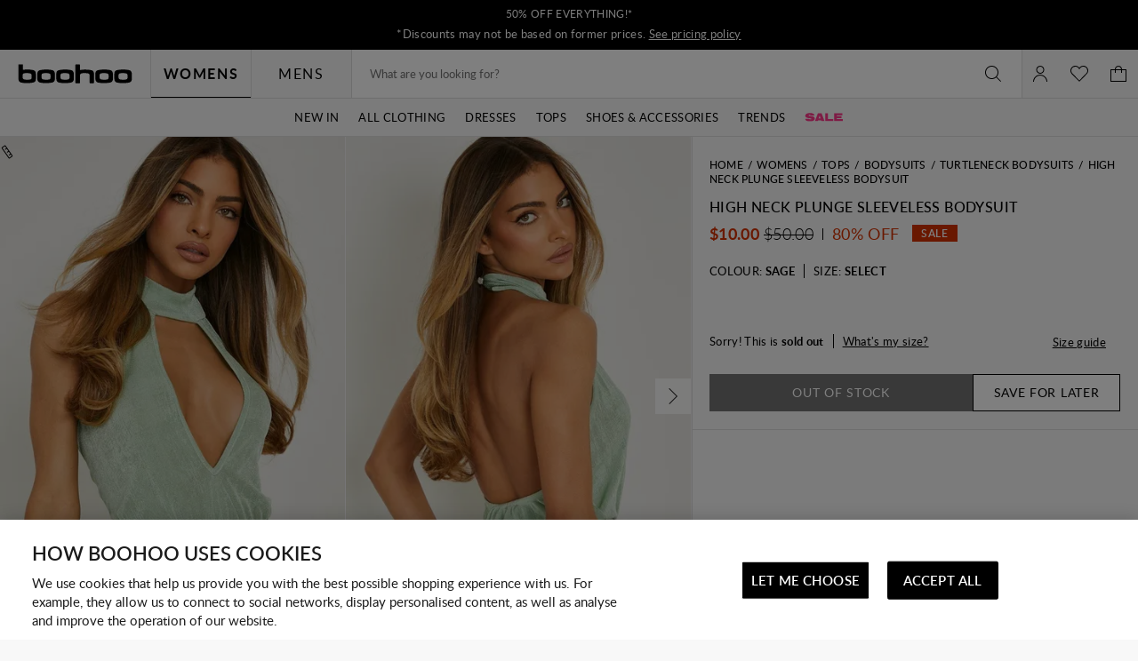

--- FILE ---
content_type: text/html;charset=UTF-8
request_url: https://ca.boohoo.com/high-neck-plunge-sleeveless-bodysuit/GZZ09237.html?color=209
body_size: 73232
content:
<!DOCTYPE html>
<html
lang="en"
data-action="Product-Show"
data-locale="en_CA"
data-querystring="color=209&amp;amp;pid=GZZ09237"
data-sustainability="off"
>
<head>
<meta charset="UTF-8"/>






<link rel="preconnect" href="https://edge.disstg.commercecloud.salesforce.com" crossorigin="anonymous" />
<link rel="dns-prefetch" href="https://edge.disstg.commercecloud.salesforce.com" />



<link rel="preconnect" href="https://cdn.cquotient.com" crossorigin="anonymous" />
<link rel="dns-prefetch" href="https://cdn.cquotient.com" />



<link rel="preconnect" href="https://api.cquotient.com" crossorigin="anonymous" />
<link rel="dns-prefetch" href="https://api.cquotient.com" />



<link rel="preconnect" href="https://www.google-analytics.com" crossorigin="anonymous" />
<link rel="dns-prefetch" href="https://www.google-analytics.com" />



<link rel="preconnect" href="https://www.googletagmanager.com" crossorigin="anonymous" />
<link rel="dns-prefetch" href="https://www.googletagmanager.com" />



<link rel="preconnect" href="https://media.boohoo.com/" crossorigin="anonymous" />
<link rel="dns-prefetch" href="https://media.boohoo.com/" />





<link rel="preload" href="/on/demandware.static/Sites-boohoo-NA-Site/-/default/dw9d0546ea/fonts/lato/Lato-Regular.woff2" as="font" type="font/woff2" crossorigin="anonymous" />
<link rel="preload" href="/on/demandware.static/Sites-boohoo-NA-Site/-/default/dw89f03fc9/fonts/lato/Lato-Semibold.woff2" as="font" type="font/woff2" crossorigin="anonymous" />
<link rel="preload" href="/on/demandware.static/Sites-boohoo-NA-Site/-/default/dwb4172e46/fonts/lato/Lato-Bold.woff2" as="font" type="font/woff2" crossorigin="anonymous" />
<link rel="preload" href="/on/demandware.static/Sites-boohoo-NA-Site/-/default/dw415e16d5/fonts/noto/NotoSans-Regular.woff2" as="font" type="font/woff2" crossorigin="anonymous" />
<link rel="preload" href="/on/demandware.static/Sites-boohoo-NA-Site/-/default/dw8c84aea7/fonts/noto/NotoSans-Bold.woff2" as="font" type="font/woff2" crossorigin="anonymous" />

<style>
    @font-face {
        font-family: 'Lato';
        font-style: normal;
        font-weight: 300;
        font-display: swap;
        src: url("/on/demandware.static/Sites-boohoo-NA-Site/-/default/dwee59e86b/fonts/lato/Lato-Light.woff2") format("woff2"),
            url("/on/demandware.static/Sites-boohoo-NA-Site/-/default/dw0bfa77a9/fonts/lato/Lato-Light.woff") format("woff");
    }

    @font-face {
        font-family: 'Lato';
        font-style: normal;
        font-weight: 400;
        font-display: swap;
        src: url("/on/demandware.static/Sites-boohoo-NA-Site/-/default/dw9d0546ea/fonts/lato/Lato-Regular.woff2") format("woff2"),
            url("/on/demandware.static/Sites-boohoo-NA-Site/-/default/dw6078223a/fonts/lato/Lato-Regular.woff") format("woff");
    }

    @font-face {
        font-family: 'Lato';
        font-style: normal;
        font-weight: 500;
        font-display: swap;
        src: url("/on/demandware.static/Sites-boohoo-NA-Site/-/default/dwbac5c4bb/fonts/lato/Lato-Medium.woff2") format("woff2"),
            url("/on/demandware.static/Sites-boohoo-NA-Site/-/default/dwd714ed44/fonts/lato/Lato-Medium.woff") format("woff");
    }

    @font-face {
        font-family: 'Lato';
        font-style: normal;
        font-weight: 600;
        font-display: swap;
        src: url("/on/demandware.static/Sites-boohoo-NA-Site/-/default/dw89f03fc9/fonts/lato/Lato-Semibold.woff2") format("woff2"),
            url("/on/demandware.static/Sites-boohoo-NA-Site/-/default/dwb15c637d/fonts/lato/Lato-Semibold.woff") format("woff");
    }

    @font-face {
        font-family: 'Lato';
        font-style: normal;
        font-weight: 700;
        font-display: swap;
        src: url("/on/demandware.static/Sites-boohoo-NA-Site/-/default/dwb4172e46/fonts/lato/Lato-Bold.woff2") format("woff2"),
            url("/on/demandware.static/Sites-boohoo-NA-Site/-/default/dw95d7613a/fonts/lato/Lato-Bold.woff") format("woff");
    }

    @font-face {
        font-family: 'Lato';
        font-style: normal;
        font-weight: 900;
        font-display: swap;
        src: url("/on/demandware.static/Sites-boohoo-NA-Site/-/default/dwa0b6269a/fonts/lato/Lato-Black.woff2") format("woff2"),
            url("/on/demandware.static/Sites-boohoo-NA-Site/-/default/dw4e514dce/fonts/lato/Lato-Black.woff") format("woff");
    }

    @font-face {
        font-family: 'Noto Sans';
        font-style: normal;
        font-weight: 400;
        font-display: swap;
        src: url("/on/demandware.static/Sites-boohoo-NA-Site/-/default/dw415e16d5/fonts/noto/NotoSans-Regular.woff2") format("woff2"),
            url("/on/demandware.static/Sites-boohoo-NA-Site/-/default/dw487b8e37/fonts/noto/NotoSans-Regular.woff") format("woff");
    }

    @font-face {
        font-family: 'Noto Sans';
        font-style: normal;
        font-weight: 700;
        font-display: swap;
        src: url("/on/demandware.static/Sites-boohoo-NA-Site/-/default/dw8c84aea7/fonts/noto/NotoSans-Bold.woff2") format("woff2"),
            url("/on/demandware.static/Sites-boohoo-NA-Site/-/default/dw75366600/fonts/noto/NotoSans-Bold.woff") format("woff");
    }
</style>

<meta content="ie=edge" http-equiv="x-ua-compatible"/>
<meta content="width=device-width, initial-scale=1.0, maximum-scale=5.0" name="viewport"/>

<title>High Neck Plunge Sleeveless Bodysuit | boohoo CA</title>

<meta name="title" content="High Neck Plunge Sleeveless Bodysuit | boohoo CA"/>
<meta name="description" content="Click here to find out about High Neck Plunge Sleeveless Bodysuit from Boohoo, part of our latest Turtleneck Bodysuits collection ready to shop online today!"/>
<meta name="keywords" content=""/>









    





    <meta name="google-play-app" content="app-id=com.poqstudio.app.platform.boohoo">







   <link rel="apple-touch-icon" href="https://ca.boohoo.com/on/demandware.static/-/Library-Sites-boohoo-content-global-web-sfra/en_CA/v1763719464475/images/touch/apple-touch-icon-192.png" />





    <link rel="canonical" href="https://ca.boohoo.com/high-neck-plunge-sleeveless-bodysuit/GZZ09237.html"/>






    
    
    
        
        <meta property="og:image" content="//mediahub.boohoo.com/gzz09237_sage_xl/female-sage-high-neck-plunge-sleeveless-bodysuit/?w=900&amp;fmt=auto&amp;sm=C" />
    
        
        <meta property="og:type" content="product" />
    
        
        <meta property="og:product:price:amount" content="0" />
    
        
        <meta property="og:site_name" content="Boohoo NA" />
    
        
        <meta property="og:product:price:currency" content="USD" />
    
        
        <meta property="og:title" content="High Neck Plunge Sleeveless Bodysuit" />
    
        
        <meta property="og:description" content="Steal the style top spot in a statement separate from the tops collectionCamis or crops, bandeaus or bralets, we've got all the trend-setting tops so you can stay statement in separates this season. Hit refresh on your jersey basics with pastel hues and pick a quirky kimono to give your ensemble that Eastern-inspired edge. Off the shoulder styles are oh-so-sweet, with slogans making your tee a talking point." />
    

    
    
        <link rel="image_src" href="//mediahub.boohoo.com/gzz09237_sage_xl/female-sage-high-neck-plunge-sleeveless-bodysuit/?w=900&amp;fmt=auto&amp;sm=C" />
    




    <meta name="robots" content="noindex,follow" />



    <meta name="google-site-verification" content='dIHq8kvFosARYTwLz3_BHAUZdXhlebpEtRdgi9KoqcY' />





<script>
(function () {
window.analyticsPageData = window.analyticsPageData || {};
window.analyticsPageData.user = JSON.parse("\u007b\"countryStore\"\u003a\"canada\"\u002c\"ecomStore\"\u003a\"Demandware\"\u002c\"deviceType\"\u003a\"desktop\"\u002c\"countryCode\"\u003a\"CA\"\u007d");
window.analyticsPageData.basket = JSON.parse("\u007b\"updatedHash\"\u003a\"boohoo\u002dNA\u005fen\u005fCA\u005fCAD\u005ffalse\u005fnull\"\u002c\"totals\"\u003a\u007b\"subTotalValue\"\u003a0\u002c\"grandTotalValue\"\u003a0\u007d\u007d");
window.User = JSON.parse("\u007b\"AUTHENTICATED\"\u003afalse\u002c\"CUSTOMER\u005fNO\"\u003a\"\"\u002c\"CUSTOMER\u005fFIRST\u005fNAME\"\u003a\"\"\u002c\"CUSTOMER\u005fLAST\u005fNAME\"\u003a\"\"\u002c\"CUSTOMER\u005fEMAIL\"\u003a\"\"\u002c\"CUSTOMER\u005fGENDER\"\u003a\"\"\u002c\"IS\u005fSUBSCRIBED\"\u003afalse\u002c\"IS\u005fPREMIER\u005fACCOUNT\"\u003afalse\u002c\"PREMIER\u005fPRODUCT\u005fMSG\"\u003a\"\"\u002c\"IS\u005fPREMIER\u005fPURCHASE\u005fBLOCKED\"\u003afalse\u002c\"IS\u005fLAST\u005fDAY\u005fOF\u005fPREMIER\u005fMEMBERSHIP\"\u003afalse\u007d");
})();
</script>
<script>
    window.dwConsentTracking = false;
    window.countryNotificationData = JSON.parse("\x7b\"showCountryNotification\":true,\"currentLocale\":\"en_CA\",\"currentLocaleCountry\":\"CA\",\"detectedCountry\":\"US\",\"detectedLocale\":\"en_US\",\"redirectUrl\":\"https://us.boohoo.com\",\"cssClassUS\":\"b-lcs_flyout-benefits_list_visible\"\x7d");
</script>

<!-- Exponea -->
<style>.xnpe_async_hide{opacity:0 !important}</style>
<script>
!function(e,n,t,i,o,r){var a=4e3,c="xnpe_async_hide";function s(e){return e.reduce((function(e,n){return e[n]=function(){e._.push([n.toString(),arguments])},e}),{_:[]})}function m(e,n,t){var i=t.createElement(n);i.src=e;var o=t.getElementsByTagName(n)[0];return o.parentNode.insertBefore(i,o),i}r.target=r.target||"https://api.exponea.com",r.file_path=r.file_path||r.target+"/js/exponea.min.js",e[t]=s(["anonymize","initialize","identify","update","track","trackLink","trackEnhancedEcommerce","getHtml","showHtml","showBanner","showWebLayer","ping","getAbTest","loadDependency","getRecommendation","reloadWebLayers"]),e[t].notifications=s(["isAvailable","isSubscribed","subscribe","unsubscribe"]),e[t].snippetVersion="v2.1.0",function(e,n,t){e[n]["_"+t]={},e[n]["_"+t].nowFn=e[t]&&e[t].now?e[t].now.bind(e[t]):Date.now,e[n]["_"+t].snippetStartTime=e[n]["_"+t].nowFn()}(e,t,"performance"),function(e,n,t,i,o,r){e[o]={sdk:e[i],sdkObjectName:i,skipExperiments:!!t.new_experiments,sign:t.token+"/"+(r.exec(n.cookie)||["","new"])[1],path:t.target}}(e,n,r,t,o,RegExp("__exponea_etc__"+"=([\w-]+)")),function(e,n,t){m(e.file_path,n,t)}(r,i,n),function(e,n,t,i,o,r,s){if(e.new_experiments){!0===e.new_experiments&&(e.new_experiments={});var p=e.new_experiments.hide_class||c,u=e.new_experiments.timeout||a,_=encodeURIComponent(r.location.href.split("#")[0]),l=e.target+"/webxp/"+n+"/"+r[t].sign+"/modifications.min.js?http-referer="+_+"&timeout="+u+"ms";"sync"===e.new_experiments.mode&&r.localStorage.getItem("__exponea__sync_modifications__")?function(e,n,t,i,o){t[o][n]="<"+n+' src="'+e+'"></'+n+">",i.writeln(t[o][n]),i.writeln("<"+n+">!"+o+".init && document.writeln("+o+"."+n+'.replace("/'+n+'/", "/'+n+'-async/").replace("><", " async><"))</'+n+">")}(l,n,r,s,t):function(e,n,t,i,o,r,a,c){r.documentElement.classList.add(e);var s=m(t,i,r);function p(){o[c].init||m(t.replace("/"+i+"/","/"+i+"-async/"),i,r)}function u(){r.documentElement.classList.remove(e)}s.onload=p,s.onerror=p,o.setTimeout(u,n),o[a]._revealPage=u}(p,u,l,n,r,s,o,t)}}(r,i,o,0,t,e,n),function(e,n,t){e[n].start=function(i){i&&Object.keys(i).forEach((function(e){return t[e]=i[e]})),e[n].initialize(t)}}(e,t,r)}(window,document,"exponea","script","webxpClient",{
target: "https://api.email.debenhams.co.uk",
token: "bae6c690-92e1-11eb-b702-f6c634eb685d",

new_experiments: { mode: "async" },
track: {
visits: true,
google_analytics: false,
default_properties: {
data_source: "GTM",
version: "monty",
language: "en",
currencyCode: "CAD",
domain: "demandware.net"
}
}
});
exponea.start();
</script>
<!-- End Exponea -->
<script>
    window.sfccUnCachedData = {"customerData":{"isSubscribed":false}};
</script>


<script>
    const _abtq = [];

    function abt(...args) {
        _abtq.push(args);
    }

    function abtOnLoad() {
        function abtPush(...args) {
            window.abtasty.send.apply(window.abtasty, ...args);
        }

        // wait until window.abtasty is ready to use
        const intervalId = setInterval(() => {
            if (window.abtasty?.send) {
                clearInterval(intervalId);
                _abtq.forEach(item => abtPush(item));
                _abtq.push = abtPush;
            }
        }, 100);
    }
</script>

    <script>
        (function (i, s, o, g, r, a, m) {
            i[r] = i[r] || [], i["abtiming"] = 1 * new Date();
            a = s.createElement(o),
            m = s.getElementsByTagName(o)[0];
            a.async = 1;
            a.src = g;
            a.onload = abtOnLoad;
            m.parentNode.insertBefore(a, m);
        })(window, document, "script", "https://ca.boohoo.com/abtasty/1a1fc13bed5be7ac36f9fd38f0983a97.js", "_abtasty");
    </script>




<script type="text/javascript">
(function () {
window.analyticsPageData = window.analyticsPageData || {};
window.analyticsPageData.page = JSON.parse("\u007b\"pageType\"\u003a\"pdp\"\u002c\"currencyCode\"\u003a\"CAD\"\u002c\"environment\"\u003a2\u002c\"locale\"\u003a\"en\u005fCA\"\u002c\"fieldTimestamp\"\u003a1768796800311\u002c\"url\"\u003a\"https\u003a\/\/ca\u002eboohoo\u002ecom\/high\u002dneck\u002dplunge\u002dsleeveless\u002dbodysuit\/GZZ09237\u002ehtml\u003fcolor\u003d209\"\u002c\"pageId\"\u003a\"product\"\u002c\"subCategory\"\u003a\"Turtleneck\u0020Bodysuits\"\u002c\"pageCategory\"\u003a\"product\"\u002c\"eventId\"\u003a\"X2ypX3\u002dMGOXV2FmDM9u\u005fozF4cqgmNaXQe3U\u003d\u005f1768796800381\"\u007d");
if(!window.dataLayer) {
window.dataLayer = [];
}
window.dataLayer.push({
page: window.analyticsPageData.page,
basket: window.analyticsPageData.basket,
user: window.analyticsPageData.user
});
if (window.analyticsPageData?.basket) {
window.analyticsPageData.basket.dataLayerIndex = window.dataLayer.length - 1;
}
})();
</script>


<!-- Google Tag Manager -->
<script>(function(w,d,s,l,i){w[l]=w[l]||[];w[l].push({'gtm.start':
new Date().getTime(),event:'gtm.js'});var f=d.getElementsByTagName(s)[0],
j=d.createElement(s),dl=l!='dataLayer'?'&l='+l:'';j.async=true;
j.addEventListener('load',function(){window.isGtmScriptLoaded = true;d.dispatchEvent(new CustomEvent('gtm_loaded',{bubbles:true}))},{once: true});
j.addEventListener('error',function(){window.isGtmEnabled = false;d.dispatchEvent(new CustomEvent('gtm_loaded',{bubbles:true}))},{once: true});
j.src=
'https://www.googletagmanager.com/gtm.js?id='+i+dl;
f.parentNode.insertBefore(j,f);
})(window,document,'script','dataLayer','GTM-PNBJW9');</script>
<script>
dataLayer.currencyCode = 'CAD';
window.isGtmEnabled = true;
</script>
<!-- End Google Tag Manager -->

<!-- Google Analytics for AdBlock -->
<script>
(function () {
function sendEvent() {
dataLayer.push({
'event': 'AdBlocker',
'enabled': true
});
}
const googleAdUrl = 'https://pagead2.googlesyndication.com/pagead/js/adsbygoogle.js';
try {
fetch(new Request(googleAdUrl)).catch(_ => sendEvent());
} catch (e) {
sendEvent();
}
})();
</script>
<!-- End Google Analytics for AdBlock -->



































    


<link as="style" href="/on/demandware.static/Sites-boohoo-NA-Site/-/en_CA/v1763719464475/common-critical-boohoo.css" rel="preload" />

<link
rel="stylesheet"
href="/on/demandware.static/Sites-boohoo-NA-Site/-/en_CA/v1763719464475/common-critical-boohoo.css"
class="js-styles"


/>



<script> </script>





    


<link as="style" href="/on/demandware.static/Sites-boohoo-NA-Site/-/en_CA/v1763719464475/common-boohoo.css" rel="preload" />

<link
rel="stylesheet"
href="/on/demandware.static/Sites-boohoo-NA-Site/-/en_CA/v1763719464475/common-boohoo.css"
class="js-styles"
media="print" onload="if(media!=='all')media='all'"

/>

<noscript>
<link
rel="stylesheet"
href="/on/demandware.static/Sites-boohoo-NA-Site/-/en_CA/v1763719464475/common-boohoo.css"

/>
</noscript>




    


<link as="style" href="/on/demandware.static/Sites-boohoo-NA-Site/-/en_CA/v1763719464475/pdp-boohoo.css" rel="preload" />

<link
rel="stylesheet"
href="/on/demandware.static/Sites-boohoo-NA-Site/-/en_CA/v1763719464475/pdp-boohoo.css"
class="js-styles"
media="print" onload="if(media!=='all')media='all'"

/>

<noscript>
<link
rel="stylesheet"
href="/on/demandware.static/Sites-boohoo-NA-Site/-/en_CA/v1763719464475/pdp-boohoo.css"

/>
</noscript>






    <link rel="prefetch" href="/on/demandware.static/Sites-boohoo-NA-Site/-/en_CA/v1763719464475/cart-boohoo.css" as="style" />

    <link rel="prefetch" href="/on/demandware.static/Sites-boohoo-NA-Site/-/en_CA/v1763719464475/cart.widgets.bundle.js" as="script" />




    <script>
        (function () {
            function log(type, message, line, column, e) {
                var request = window.XMLHttpRequest;
                try {
                    var xhr = new request();
                    var logurl = "/on/demandware.store/Sites-boohoo-NA-Site/en_CA/Error-JsLogger";
                    var params = 'type=' + type +
                        '&message=' + message +
                        '&url=' + window.location.href +
                        '&line=' + line +
                        '&column=' + column +
                        '&stack=' + (e && e.stack) +
                        '&ajax=true';

                    xhr.open("POST", logurl, true);
                    xhr.setRequestHeader("Content-Type", "application/x-www-form-urlencoded");
                    xhr.timeout = 5000;
                    xhr.send(params);
                } catch (e) {}
            }

            window.onerror = function(message, url, line, column, e) {
                log('window.onerror', message, line, column, e);
                return false;
            };
            if (window.console) {
                var consoleError = console.error;
                console.error = function () {
                    consoleError.apply(this, arguments);
                    log('console.error', arguments[0], 'N/A', 'N/A', new Error());
                };
                // TODO: detemintae if warns should be reported as errors on back end
                // var consoleWarn = console.warn;
                // console.warn = function () {
                //     consoleWarn.apply(this, arguments);
                //     log('console.warn', arguments[0], 'N/A', 'N/A', new Error());
                // };
            }
        })();
    </script>































<script>
    window.contexts = ["global","pdp"]
    window.sfccData = {"wishlistActionUrls":{"getItems":"/on/demandware.store/Sites-boohoo-NA-Site/en_CA/Wishlist-GetItems","addToWishlist":"/on/demandware.store/Sites-boohoo-NA-Site/en_CA/Wishlist-AddProduct","removeFromWishlist":"/on/demandware.store/Sites-boohoo-NA-Site/en_CA/Wishlist-RemoveProduct"}};
</script>



<script>
    window.headInitTime = Date.now();

    window.tauData = window.tauData || {};
    window.tauData.currentSiteId = 'boohoo-NA';
    window.tauData.currentSiteLocale = 'en_CA';

    document.addEventListener('DOMContentLoaded', function () {
        window.domReadyTime = Date.now();
    }, { once: true });
    window.assetsStaticURL = '/on/demandware.static/Sites-boohoo-NA-Site/-/en_CA/v1763719464475/';
</script>


    
        <script async="async" src="/on/demandware.static/Sites-boohoo-NA-Site/-/en_CA/v1763719464475/app_sfra_boohoo.js" crossorigin="anonymous"></script>
    

    
        <script async="async" src="//integrations.fitanalytics.com/shop/boohoo/04082021/pdp.js" crossorigin="anonymous"></script>
    






















<link color="#000000" href="/on/demandware.static/Sites-boohoo-NA-Site/-/default/dwb41ebf16/images/favicons/safari-pinned-tab.svg" rel="mask-icon"/>
<link href="/on/demandware.static/Sites-boohoo-NA-Site/-/default/dw70dbfd00/images/favicons/apple-icon.png" rel="apple-touch-icon"/>

    <link href="/on/demandware.static/Sites-boohoo-NA-Site/-/default/dwcf1bd6f5/images/favicons/favicon-180x180.png" rel="apple-touch-icon" sizes="180x180"/>

    <link href="/on/demandware.static/Sites-boohoo-NA-Site/-/default/dwbfd2da84/images/favicons/favicon-167x167.png" rel="apple-touch-icon" sizes="167x167"/>

    <link href="/on/demandware.static/Sites-boohoo-NA-Site/-/default/dw22e63cd6/images/favicons/favicon-152x152.png" rel="apple-touch-icon" sizes="152x152"/>


    <link href="/on/demandware.static/Sites-boohoo-NA-Site/-/default/dwe18b6740/images/favicons/favicon-196x196.png" rel="icon" sizes="196x196" type="image/png"/>

    <link href="/on/demandware.static/Sites-boohoo-NA-Site/-/default/dwf97483de/images/favicons/favicon-96x96.png" rel="icon" sizes="96x96" type="image/png"/>

    <link href="/on/demandware.static/Sites-boohoo-NA-Site/-/default/dwd4a8ecbe/images/favicons/favicon-32x32.png" rel="icon" sizes="32x32" type="image/png"/>

    <link href="/on/demandware.static/Sites-boohoo-NA-Site/-/default/dw06cd3727/images/favicons/favicon-16x16.png" rel="icon" sizes="16x16" type="image/png"/>

<link href="/on/demandware.static/Sites-boohoo-NA-Site/-/default/dw73685e2c/images/favicons/manifest.json" rel="manifest"/>
<meta content="#000000" name="theme-color"/>



	 


	







































































    















<style>
.desktop .global-nav .js-clock-timer .header-banner-timer-wrapper {
    display: block;
}
</style>













<style>
.pt_storefront .recommendations-section {
    width: 100%;
}
</style>













<style>
    @media only screen and (min-width: 1025px) {
        #plp-cat-banner-container .plp-cat-banners-cover {
            flex-direction: column;
        }

        #plp-cat-banner-container .plp-cat-banners-cover .plp-banner-cat-list {
            display: flex;
        }

        #plp-cat-banner-container .plp-cat-banners-cover .plp-banner-cat-list .plp-banner-cat-item {
            width: calc(100% / 6);
        }
    }
</style>













<style>
    .primary-logo a {
        background: url(https://ca.boohoo.com/on/demandware.static/-/Library-Sites-boohoo-content-global-web-sfra/default/dw2e15a360/logo/BOOHOO_PRIDE_LOGO_REVISED_V2.png) center no-repeat;
        background-size: contain;
    }

    .primary-logo svg {
        visibility: hidden;
    }
</style>













<style>
.b-cart_sustainable {
display: none;
}
</style>













<style>
.b-w3w_form, .b-address-w3w {
display: none !important;
}
</style>













<style>
.m-mens .b-menu_bar-tab_content_link img {
max-width: 100px;
}
</style>




 
	



<script type="text/javascript">//<!--
/* <![CDATA[ (head-active_data.js) */
var dw = (window.dw || {});
dw.ac = {
    _analytics: null,
    _events: [],
    _category: "",
    _searchData: "",
    _anact: "",
    _anact_nohit_tag: "",
    _analytics_enabled: "true",
    _timeZone: "US/Eastern",
    _capture: function(configs) {
        if (Object.prototype.toString.call(configs) === "[object Array]") {
            configs.forEach(captureObject);
            return;
        }
        dw.ac._events.push(configs);
    },
	capture: function() { 
		dw.ac._capture(arguments);
		// send to CQ as well:
		if (window.CQuotient) {
			window.CQuotient.trackEventsFromAC(arguments);
		}
	},
    EV_PRD_SEARCHHIT: "searchhit",
    EV_PRD_DETAIL: "detail",
    EV_PRD_RECOMMENDATION: "recommendation",
    EV_PRD_SETPRODUCT: "setproduct",
    applyContext: function(context) {
        if (typeof context === "object" && context.hasOwnProperty("category")) {
        	dw.ac._category = context.category;
        }
        if (typeof context === "object" && context.hasOwnProperty("searchData")) {
        	dw.ac._searchData = context.searchData;
        }
    },
    setDWAnalytics: function(analytics) {
        dw.ac._analytics = analytics;
    },
    eventsIsEmpty: function() {
        return 0 == dw.ac._events.length;
    }
};
/* ]]> */
// -->
</script>
<script type="text/javascript">//<!--
/* <![CDATA[ (head-cquotient.js) */
var CQuotient = window.CQuotient = {};
CQuotient.clientId = 'bbdt-boohoo-NA';
CQuotient.realm = 'BBDT';
CQuotient.siteId = 'boohoo-NA';
CQuotient.instanceType = 'prd';
CQuotient.locale = 'en_CA';
CQuotient.fbPixelId = '__UNKNOWN__';
CQuotient.activities = [];
CQuotient.cqcid='';
CQuotient.cquid='';
CQuotient.cqeid='';
CQuotient.cqlid='';
CQuotient.apiHost='api.cquotient.com';
/* Turn this on to test against Staging Einstein */
/* CQuotient.useTest= true; */
CQuotient.useTest = ('true' === 'false');
CQuotient.initFromCookies = function () {
	var ca = document.cookie.split(';');
	for(var i=0;i < ca.length;i++) {
	  var c = ca[i];
	  while (c.charAt(0)==' ') c = c.substring(1,c.length);
	  if (c.indexOf('cqcid=') == 0) {
		CQuotient.cqcid=c.substring('cqcid='.length,c.length);
	  } else if (c.indexOf('cquid=') == 0) {
		  var value = c.substring('cquid='.length,c.length);
		  if (value) {
		  	var split_value = value.split("|", 3);
		  	if (split_value.length > 0) {
			  CQuotient.cquid=split_value[0];
		  	}
		  	if (split_value.length > 1) {
			  CQuotient.cqeid=split_value[1];
		  	}
		  	if (split_value.length > 2) {
			  CQuotient.cqlid=split_value[2];
		  	}
		  }
	  }
	}
}
CQuotient.getCQCookieId = function () {
	if(window.CQuotient.cqcid == '')
		window.CQuotient.initFromCookies();
	return window.CQuotient.cqcid;
};
CQuotient.getCQUserId = function () {
	if(window.CQuotient.cquid == '')
		window.CQuotient.initFromCookies();
	return window.CQuotient.cquid;
};
CQuotient.getCQHashedEmail = function () {
	if(window.CQuotient.cqeid == '')
		window.CQuotient.initFromCookies();
	return window.CQuotient.cqeid;
};
CQuotient.getCQHashedLogin = function () {
	if(window.CQuotient.cqlid == '')
		window.CQuotient.initFromCookies();
	return window.CQuotient.cqlid;
};
CQuotient.trackEventsFromAC = function (/* Object or Array */ events) {
try {
	if (Object.prototype.toString.call(events) === "[object Array]") {
		events.forEach(_trackASingleCQEvent);
	} else {
		CQuotient._trackASingleCQEvent(events);
	}
} catch(err) {}
};
CQuotient._trackASingleCQEvent = function ( /* Object */ event) {
	if (event && event.id) {
		if (event.type === dw.ac.EV_PRD_DETAIL) {
			CQuotient.trackViewProduct( {id:'', alt_id: event.id, type: 'raw_sku'} );
		} // not handling the other dw.ac.* events currently
	}
};
CQuotient.trackViewProduct = function(/* Object */ cqParamData){
	var cq_params = {};
	cq_params.cookieId = CQuotient.getCQCookieId();
	cq_params.userId = CQuotient.getCQUserId();
	cq_params.emailId = CQuotient.getCQHashedEmail();
	cq_params.loginId = CQuotient.getCQHashedLogin();
	cq_params.product = cqParamData.product;
	cq_params.realm = cqParamData.realm;
	cq_params.siteId = cqParamData.siteId;
	cq_params.instanceType = cqParamData.instanceType;
	cq_params.locale = CQuotient.locale;
	
	if(CQuotient.sendActivity) {
		CQuotient.sendActivity(CQuotient.clientId, 'viewProduct', cq_params);
	} else {
		CQuotient.activities.push({activityType: 'viewProduct', parameters: cq_params});
	}
};
/* ]]> */
// -->
</script>
<!-- Demandware Apple Pay -->

<style type="text/css">ISAPPLEPAY{display:inline}.dw-apple-pay-button,.dw-apple-pay-button:hover,.dw-apple-pay-button:active{background-color:black;background-image:-webkit-named-image(apple-pay-logo-white);background-position:50% 50%;background-repeat:no-repeat;background-size:75% 60%;border-radius:5px;border:1px solid black;box-sizing:border-box;margin:5px auto;min-height:30px;min-width:100px;padding:0}
.dw-apple-pay-button:after{content:'Apple Pay';visibility:hidden}.dw-apple-pay-button.dw-apple-pay-logo-white{background-color:white;border-color:white;background-image:-webkit-named-image(apple-pay-logo-black);color:black}.dw-apple-pay-button.dw-apple-pay-logo-white.dw-apple-pay-border{border-color:black}</style>


    
        <script type="application/ld+json">
            {"@context":"http://schema.org/","@type":"Product","name":"High Neck Plunge Sleeveless Bodysuit","description":"<p><em><strong>Steal the style top spot in a statement separate from the tops collection</strong></em></p><p>Camis or crops, bandeaus or bralets, we've got all the trend-setting <i>tops</i> so you can stay statement in separates this season. Hit refresh on your jersey basics with pastel hues and pick a quirky <em><u><a href=\"https://ca.boohoo.com/womens/coats-jackets/kimonos\">kimono</a></u></em> to give your ensemble that Eastern-inspired edge. Off the shoulder styles are oh-so-sweet, with slogans making your tee a talking point.</p>","mpn":"GZZ09237-3","sku":"GZZ09237-3","brand":{"@type":"Thing","name":"boohoo"},"image":["//mediahub.boohoo.com/gzz09237_sage_xl?w=537&fmt=auto&sm=C"],"offers":{"url":"https://ca.boohoo.com/high-neck-plunge-sleeveless-bodysuit/GZZ09237-3.html","@type":"Offer","priceCurrency":"CAD","price":"10.00","availability":"http://schema.org/OutOfStock"},"aggregateRating":{"@type":"AggregateRating","ratingValue":5,"bestRating":5,"ratingCount":1},"category":"Turtleneck Bodysuits","@id":"https://ca.boohoo.com/high-neck-plunge-sleeveless-bodysuit/GZZ09237-3.html"}
        </script>
    



<script>(window.BOOMR_mq=window.BOOMR_mq||[]).push(["addVar",{"rua.upush":"false","rua.cpush":"true","rua.upre":"false","rua.cpre":"true","rua.uprl":"false","rua.cprl":"false","rua.cprf":"false","rua.trans":"SJ-76b3d7d0-7734-4f26-bbe4-4737b8efe67a","rua.cook":"false","rua.ims":"false","rua.ufprl":"false","rua.cfprl":"true","rua.isuxp":"false","rua.texp":"norulematch","rua.ceh":"false","rua.ueh":"false","rua.ieh.st":"0"}]);</script>
                              <script>!function(e){var n="https://s.go-mpulse.net/boomerang/";if("False"=="True")e.BOOMR_config=e.BOOMR_config||{},e.BOOMR_config.PageParams=e.BOOMR_config.PageParams||{},e.BOOMR_config.PageParams.pci=!0,n="https://s2.go-mpulse.net/boomerang/";if(window.BOOMR_API_key="YD6X2-9YV2D-ZNH4Q-GYSD8-XUY5U",function(){function e(){if(!o){var e=document.createElement("script");e.id="boomr-scr-as",e.src=window.BOOMR.url,e.async=!0,i.parentNode.appendChild(e),o=!0}}function t(e){o=!0;var n,t,a,r,d=document,O=window;if(window.BOOMR.snippetMethod=e?"if":"i",t=function(e,n){var t=d.createElement("script");t.id=n||"boomr-if-as",t.src=window.BOOMR.url,BOOMR_lstart=(new Date).getTime(),e=e||d.body,e.appendChild(t)},!window.addEventListener&&window.attachEvent&&navigator.userAgent.match(/MSIE [67]\./))return window.BOOMR.snippetMethod="s",void t(i.parentNode,"boomr-async");a=document.createElement("IFRAME"),a.src="about:blank",a.title="",a.role="presentation",a.loading="eager",r=(a.frameElement||a).style,r.width=0,r.height=0,r.border=0,r.display="none",i.parentNode.appendChild(a);try{O=a.contentWindow,d=O.document.open()}catch(_){n=document.domain,a.src="javascript:var d=document.open();d.domain='"+n+"';void(0);",O=a.contentWindow,d=O.document.open()}if(n)d._boomrl=function(){this.domain=n,t()},d.write("<bo"+"dy onload='document._boomrl();'>");else if(O._boomrl=function(){t()},O.addEventListener)O.addEventListener("load",O._boomrl,!1);else if(O.attachEvent)O.attachEvent("onload",O._boomrl);d.close()}function a(e){window.BOOMR_onload=e&&e.timeStamp||(new Date).getTime()}if(!window.BOOMR||!window.BOOMR.version&&!window.BOOMR.snippetExecuted){window.BOOMR=window.BOOMR||{},window.BOOMR.snippetStart=(new Date).getTime(),window.BOOMR.snippetExecuted=!0,window.BOOMR.snippetVersion=12,window.BOOMR.url=n+"YD6X2-9YV2D-ZNH4Q-GYSD8-XUY5U";var i=document.currentScript||document.getElementsByTagName("script")[0],o=!1,r=document.createElement("link");if(r.relList&&"function"==typeof r.relList.supports&&r.relList.supports("preload")&&"as"in r)window.BOOMR.snippetMethod="p",r.href=window.BOOMR.url,r.rel="preload",r.as="script",r.addEventListener("load",e),r.addEventListener("error",function(){t(!0)}),setTimeout(function(){if(!o)t(!0)},3e3),BOOMR_lstart=(new Date).getTime(),i.parentNode.appendChild(r);else t(!1);if(window.addEventListener)window.addEventListener("load",a,!1);else if(window.attachEvent)window.attachEvent("onload",a)}}(),"".length>0)if(e&&"performance"in e&&e.performance&&"function"==typeof e.performance.setResourceTimingBufferSize)e.performance.setResourceTimingBufferSize();!function(){if(BOOMR=e.BOOMR||{},BOOMR.plugins=BOOMR.plugins||{},!BOOMR.plugins.AK){var n="true"=="true"?1:0,t="",a="amijomqxgzgi42lnwj7q-f-4760efc86-clientnsv4-s.akamaihd.net",i="false"=="true"?2:1,o={"ak.v":"39","ak.cp":"1669819","ak.ai":parseInt("1077532",10),"ak.ol":"0","ak.cr":8,"ak.ipv":4,"ak.proto":"h2","ak.rid":"1a5ef79a","ak.r":42951,"ak.a2":n,"ak.m":"dsca","ak.n":"essl","ak.bpcip":"3.16.151.0","ak.cport":41800,"ak.gh":"23.59.176.206","ak.quicv":"","ak.tlsv":"tls1.3","ak.0rtt":"","ak.0rtt.ed":"","ak.csrc":"-","ak.acc":"","ak.t":"1768796800","ak.ak":"hOBiQwZUYzCg5VSAfCLimQ==0U+0QlCZDyUOhBdhZPyWhjeDYXiDch/SHSbWfJw888hBrOZw+vBpK7Vhct7MKY2IVAN1YcSt4VIGFZEsORdwPblwlt+obfKeF3ua3rZjwWGYY7JtDDedz6cW6328P6GVkDuqzP1EI/YDdv40/qkuHxQxgR7yIX1uJD24kqFmA8eLxqzrMKYQiGCdsgCHY9WjmL8cLvJtZ3W/Y8BD+WBlZzHvvAbEeOcfcdmLr5iDH2NVk9biQOl8VSHnhnOc502sZqY/Y7Kwcyuhl+D04OzEu5JSR1rzsZt4NpnRHSlhpB7JnRxzyyqOdBf+7fbH5uDsokheO6ayeCtmmb5B+41t/40PKMsyPTlZW7024kt5ndxKc1vUm+cywgE8haWdOuiKeWD7GE3xchs58ajAFE0qzRYUcl5OJOfIHqF1IuMnYJQ=","ak.pv":"20","ak.dpoabenc":"","ak.tf":i};if(""!==t)o["ak.ruds"]=t;var r={i:!1,av:function(n){var t="http.initiator";if(n&&(!n[t]||"spa_hard"===n[t]))o["ak.feo"]=void 0!==e.aFeoApplied?1:0,BOOMR.addVar(o)},rv:function(){var e=["ak.bpcip","ak.cport","ak.cr","ak.csrc","ak.gh","ak.ipv","ak.m","ak.n","ak.ol","ak.proto","ak.quicv","ak.tlsv","ak.0rtt","ak.0rtt.ed","ak.r","ak.acc","ak.t","ak.tf"];BOOMR.removeVar(e)}};BOOMR.plugins.AK={akVars:o,akDNSPreFetchDomain:a,init:function(){if(!r.i){var e=BOOMR.subscribe;e("before_beacon",r.av,null,null),e("onbeacon",r.rv,null,null),r.i=!0}return this},is_complete:function(){return!0}}}}()}(window);</script></head>





<body
class="l-page m-no_js
m-sticky_on_scroll
m-top_slot_large
m-top_slot_small
m-both_slots
"
data-widget="focusHighlighter"
data-event-keyup="handleKeyup"
data-event-click="handleClick"
id="page-body"

>

<script>
document.getElementById('page-body').classList.remove('m-no_js');
</script>
<svg height="0" width="0" style="position:absolute" viewBox="0 0 0 0" xmlns="http://www.w3.org/2000/svg">
    <symbol id="close">
        <path fill="currentColor" d="m0.515,0.515c0.39,-0.39 1.023,-0.39 1.414,0l7.071,7.07l7.071,-7.07c0.39,-0.39 1.024,-0.39 1.414,0c0.39,0.39 0.39,1.023 0,1.414l-7.07,7.071l7.07,7.071c0.39,0.39 0.39,1.024 0,1.414c-0.39,0.39 -1.023,0.39 -1.414,0l-7.071,-7.07l-7.071,7.07c-0.39,0.39 -1.024,0.39 -1.414,0c-0.39,-0.39 -0.39,-1.023 0,-1.414l7.07,-7.071l-7.07,-7.071c-0.39,-0.39 -0.39,-1.024 0,-1.414z"></path>
    </symbol>
    <symbol id="arrow-back">
        <path fill="currentColor" d='m7.828828,0.721626c0.39,-0.39 1.024,-0.39 1.414,0c0.39,0.39 0.39,1.024 0,1.414l-6.364,6.364l6.364,6.364c0.39,0.39 0.39,1.024 0,1.414c-0.39,0.391 -1.023,0.391 -1.414,0l-7.07,-7.07c-0.364,-0.363 -0.39,-0.935 -0.079,-1.328l0.078,-0.087l7.071,-7.07l0,-0.001z'></path>
    </symbol>
    <symbol id="arrow-forward" viewBox="0 0 24 24">
        <path fill="currentColor" d='M11.568 11.001l-9.035 8.614a1.525 1.525 0 0 1-2.081 0 1.357 1.357 0 0 1 0-1.984l7.994-7.621L.452 2.388a1.357 1.357 0 0 1 0-1.983 1.523 1.523 0 0 1 2.081 0l9.035 8.613c.287.274.431.632.431.992 0 .358-.144.718-.431.991z'></path>
    </symbol>
    <symbol id="arrow-down" viewBox="0 0 10 6">
        <path fill="currentColor" d="M5 6c-.256 0-.512-.098-.707-.293l-4-4c-.39-.39-.39-1.023 0-1.414.391-.39 1.023-.39 1.414 0l3.305 3.305L8.305.418c.4-.383 1.03-.372 1.414.025.384.397.373 1.031-.024 1.414l-4 3.862C5.5 5.907 5.25 6 5 6"></path>
    </symbol>
</svg>



<a href="#maincontent" class="b-skip_to" rel="nofollow">
    <span class="b-skip_to-text">Skip to Content (Press Enter)</span>
</a>
<a href="#footercontent" class="b-skip_to" rel="nofollow">
    <span class="b-skip_to-text">Skip to Footer (Press Enter)</span>
</a>

<div id="js-disabled" class="b-header_message-alert">
    <noscript>
        <div class="b-header_message m-error" role="alert">
            <div class="b-header_message-inner">
                

    
    

    
	
	<div class="content-asset"><!-- dwMarker="content" dwContentID="4150006f0cde1f3c7368185d06" dwAssetID="error-no-js" -->
		Your browser’s Javascript functionality is turned off. Please turn it on so that you experience this sites full capabilities.
	</div> <!-- End content-asset -->





            </div>
        </div>
    </noscript>
</div>


<script>
    document.getElementById('js-disabled').style.display = 'none';
    document.getElementById('js-disabled').classList.remove('b-header_message-alert');
</script>

<div class="b-header_message m-error" role="alert" id="js-outdated-browser" style="display:none;">
    <div class="b-header_message-inner">
        

    
    

    
	
	<div class="content-asset"><!-- dwMarker="content" dwContentID="95e6bb788fff94c0b537d84d60" dwAssetID="error-outdated-browser" -->
		You are using an unsupported browser or your browser might be in the Compatibility View mode
	</div> <!-- End content-asset -->





    </div>
</div>


<script>
    if (typeof Symbol === 'undefined') {
        document.getElementById('js-outdated-browser').style.display = 'block';
    }
</script>

<div class="b-header_message m-error" role="alert" id="cookies-error-message" style="display:none;">
    <div class="b-header_message-inner">
        

    
    

    
	
	<div class="content-asset"><!-- dwMarker="content" dwContentID="1c4e3bd628ff30f2654d337b84" dwAssetID="error-cookies" -->
		Your cookies are disabled. To experience the full world of Boohoo, please enable these or check whether another program is
                blocking them. By enabling them, you are agreeing to our <a href="https://ca.boohoo.com/page/privacy-policy.html" target="_blank" rel="noreferrer">Cookie Policy</a>
	</div> <!-- End content-asset -->





    </div>
</div>

<script>
    if (!navigator.cookieEnabled) {
        document.getElementById('cookies-error-message').style.display = 'block';
    }
</script>


































<header
    data-widget="contextLoader"
    data-context="header"
    data-init-on-load="loadContext"
    class="l-header"
    id="page-head"
    aria-label="Site header"
    data-tau-unique="header"
>
    <div
        class="b-header_utility
        
        "
    >
        <div class="b-header_utility-inner" id="page-header-utility">
    <div class="b-header_utility-item m-promo_slot">
        <div
            class="b-hero_carousel m-promotions"
            data-widget="heroCarousel"
            role="region"
            aria-roledescription="carousel"
            aria-label="Basis content slider"
            data-tau="carousel_hero"
            data-autoplay-enabled="true"
            data-autoplay-stopped="false"
            data-autoplay-duration="8000"
            data-autoplay-label-start="Start automatic slide show."
            data-autoplay-label-stop="Stop automatic slide show."
            data-slide-prefix="promotion_slide-"
            data-adaptive-height-enabled="true"
        >
            <div class="b-hero_carousel-pagination" data-ref="pagination">
                <div class="b-hero_carousel-pagination_content">
                    <button
                        class="b-hero_carousel-autoplay"
                        data-ref="autoplay"
                        aria-pressed="false"
                        aria-label="Stop automatic slide show."
                    ></button>
                </div>
            </div>
            <div
                class="b-hero_carousel-track"
                data-ref="elemCarouselTrack"
                aria-atomic="false"
                aria-live="off"
                data-label-delimiter="of"
            >
                
	 


	































    





<div class="b-hero_carousel-item m-promotion"
role="group"
aria-roledescription="slide"
tabindex="0"
data-tau="carousel_hero_item"
data-slot-identity="topstrip-1"
>
<div class="b-hero_carousel-item_inner">
<div class="b-promotion_header-wrapper">
<a href="https://ca.boohoo.com/new-season?topstrip_new-season">
    <span class="b-promotion_header">50% OFF EVERYTHING!*</span>
</a>
</div>
</div>
</div>


 
	
                
	 


	































    





<div class="b-hero_carousel-item m-promotion"
role="group"
aria-roledescription="slide"
tabindex="0"
data-tau="carousel_hero_item"
data-slot-identity="topstrip-2"
>
<div class="b-hero_carousel-item_inner">
<div class="b-promotion_header-wrapper">
<a href="https://us.boohoo.com/page/essential-workers.html?topstrip_2_essentialworker">
    <span class="b-promotion_header"> EXTRA 10% FOR ESSENTIAL WORKERS!* </span>
</a>
</div>
</div>
</div>


 
	
                
	 


	































    





<div class="b-hero_carousel-item m-promotion"
role="group"
aria-roledescription="slide"
tabindex="0"
data-tau="carousel_hero_item"
data-slot-identity="topstrip-3"
>
<div class="b-hero_carousel-item_inner">
<div class="banner-above-nav-inner banner-black ">
    <div class="banner-link-wrapper hide-topstrip-test">
            <a href="https://ca.boohoo.com/mens/promo/mens-promo?topstrip_3_mens-promo" class="banner-above-nav-link">
            <span class="banner-above-nav-title">50% OFF MENSWEAR!*</span>
    
        </a>
    </div>
       </div>
</div>
</div>


 
	
            </div>
        </div>
    </div>
</div>

    </div>

    <div class="l-header-inner">
        <div class="l-header-top">
            <div class="l-header-left">
                <div class="b-header_actions b-header_actions-item m-hamburger">
                    <button
    id="main-navigation-toggle"
    class="b-header_button"
    type="button"
    aria-controls="main-navigation"
    aria-haspopup="true"
    aria-expanded="false"
    title="Show navigation"
    data-widget="menuPanelToggle"
    data-event-click.prevent="onClick"
    data-event-keydown="handleKeydown"
    data-tau="header_hamburger"
>
    

<svg role="img"
    class="i-icon i-icon-hamburger"
    
    
    xmlns="http://www.w3.org/2000/svg" width="24" height="24" viewBox="0 0 24 24" focusable="false">
    <g fill="currentColor">
        <rect x="3.11" y="3" width="18" height="1"/>
        <rect x="3.11" y="20" width="18" height="1"/>
        <rect x="3.11" y="11.5" width="18" height="1"/>
    </g>
</svg>

</button>

                </div>

                <div data-widget.sm.md="emitBusEvent"
                     data-bus-event-type="header.nav.click"
                     data-event-click.sm.md="emitBusEvent"
                     role="none">
                     


























<a
    class="b-logo"
    href="/"
    title="Boohoo"
    data-widget="headerLogo"
    data-home-href="/"
    data-female-href="/womens"
    data-male-href="/mens"
    data-tau="logo"
>
    

    
    

    
	
	<div class="content-asset"><!-- dwMarker="content" dwContentID="1177520b1b97f84c25ebadbf57" dwAssetID="global-header-logo" -->
		<?xml version="1.0" encoding="UTF-8"?>
<svg xmlns="http://www.w3.org/2000/svg" version="1.1" viewBox="0 0 159.3 49.3">
  <defs>
    <style>
      .cls-1 {
        fill: #fff;
        font-family: NimbusSanExt-Bla, 'Nimbus Sans Extd';
        font-size: 3.2px;
        isolation: isolate;
      }
    </style>
  </defs>
  <!-- Generator: Adobe Illustrator 28.7.1, SVG Export Plug-In . SVG Version: 1.2.0 Build 142)  -->
  <g>
    <g id="Layer_1">
      <text class="cls-1"><tspan x="0" y="0"> </tspan></text>
      <g>
        <path d="M43.1,37.5c1.6-.2,2.9-.3,4-.5,2.5-.4,4.1-1.8,4.3-3.9.3-3.1.3-6.3,0-9.4h0c-.2-2-1.6-3.7-3.6-4.1-2.5-.5-5.2-.8-8-.8s-.3,0-.5,0c-1.2,0-2.5,0-3.7.2-1.6.2-2.9.3-4,.5-2.5.4-4.1,1.8-4.3,3.9-.3,3.1-.3,6.3,0,9.4.2,2,1.6,3.7,3.6,4.1,2.7.6,5.5.8,8.4.8,1.2,0,2.5,0,3.7-.2ZM35.2,32.5c-1.2-.2-2-1.1-2.1-2.2-.1-1.4-.1-2.8,0-4.2.1-1.1,1-1.9,2.4-2.1.6,0,1.3-.2,2-.2.6,0,1.2,0,1.8,0,1.4,0,2.8.1,4.1.4,1.2.2,2,1.1,2.1,2.2.1,1.4.1,2.8,0,4.2h0c-.1,1.1-1,1.9-2.4,2.1-.7,0-1.4.2-2,.2-.6,0-1.2,0-1.8,0,0,0-.2,0-.3,0-1.3,0-2.6-.1-3.9-.4Z"/>
        <path d="M69.4,37.5c1.6-.2,2.9-.3,4-.5,2.5-.4,4.1-1.8,4.3-3.9.3-3.1.3-6.3,0-9.4h0c-.2-2-1.6-3.7-3.6-4.1-2.5-.5-5.2-.8-8-.8s-.3,0-.5,0c-1.2,0-2.5,0-3.7.2-1.6.2-2.9.3-4,.5-2.5.4-4.1,1.8-4.3,3.9-.3,3.1-.3,6.3,0,9.4.2,2,1.6,3.7,3.6,4.1,2.7.6,5.5.8,8.4.8,1.2,0,2.5,0,3.7-.2ZM61.5,32.5c-1.2-.2-2-1.1-2.1-2.2-.1-1.4-.1-2.8,0-4.2.1-1.1,1-1.9,2.4-2.1.6,0,1.3-.2,2-.2.6,0,1.2,0,1.8,0,1.4,0,2.8.1,4.1.4,1.2.2,2,1.1,2.1,2.2.1,1.4.1,2.8,0,4.2h0c-.1,1.1-1,1.9-2.4,2.1-.7,0-1.4.2-2,.2-.6,0-1.2,0-1.8,0,0,0-.2,0-.3,0-1.3,0-2.6-.1-3.9-.4Z"/>
        <path d="M123.7,37.5c1.6-.2,2.9-.3,4-.5,2.5-.4,4.1-1.8,4.3-3.9.3-3.1.3-6.3,0-9.4h0c-.2-2-1.6-3.7-3.6-4.1-2.5-.5-5.2-.8-8-.8s-.3,0-.5,0c-1.2,0-2.5,0-3.7.2-1.6.2-2.9.3-4,.5-2.5.4-4.1,1.8-4.3,3.9-.3,3.1-.3,6.3,0,9.4.2,2,1.6,3.7,3.6,4.1,2.7.6,5.5.8,8.4.8,1.2,0,2.5,0,3.7-.2ZM115.8,32.5c-1.2-.2-2-1.1-2.1-2.2-.1-1.4-.1-2.8,0-4.2.1-1.1,1-1.9,2.4-2.1.6,0,1.3-.2,2-.2.6,0,1.2,0,1.8,0,1.4,0,2.8.1,4.1.4,1.2.2,2,1.1,2.1,2.2.1,1.4.1,2.8,0,4.2h0c-.1,1.1-1,1.9-2.4,2.1-.7,0-1.4.2-2,.2-.6,0-1.2,0-1.8,0,0,0-.2,0-.3,0-1.3,0-2.6-.1-3.9-.4Z"/>
        <path d="M150,37.5c1.6-.2,2.9-.3,4-.5,2.5-.4,4.1-1.8,4.3-3.9.3-3.1.3-6.3,0-9.4h0c-.2-2-1.6-3.7-3.6-4.1-2.5-.5-5.2-.8-8-.8s-.3,0-.5,0c-1.2,0-2.5,0-3.7.2-1.6.2-2.9.3-4,.5-2.5.4-4.1,1.8-4.3,3.9-.3,3.1-.3,6.3,0,9.4.2,2,1.6,3.7,3.6,4.1,2.7.6,5.5.8,8.4.8,1.2,0,2.5,0,3.7-.2ZM142.1,32.5c-1.2-.2-2-1.1-2.1-2.2-.1-1.4-.1-2.8,0-4.2.1-1.1,1-1.9,2.4-2.1.6,0,1.3-.2,2-.2.6,0,1.2,0,1.8,0,1.4,0,2.8.1,4.1.4,1.2.2,2,1.1,2.1,2.2.1,1.4.1,2.8,0,4.2h0c-.1,1.1-1,1.9-2.4,2.1-.7,0-1.4.2-2,.2-.6,0-1.2,0-1.8,0,0,0-.2,0-.3,0-1.3,0-2.6-.1-3.9-.4Z"/>
        <path d="M88.9,24c.7,0,1.4-.2,2.1-.2.7,0,1.3,0,2,0,1.5,0,3.1.1,4.5.4,1.3.2,2.2,1.1,2.3,2.2,0,.7,0,1.4,0,2v8.7c0,.4.3.8.8.8h4.4c.4,0,.8-.3.8-.8v-7c0-1.7,0-3.3,0-5s0-.8,0-1.3c-.2-2-1.6-3.7-3.6-4.1-2.7-.6-5.5-.8-8.4-.8-1.2,0-2.5,0-3.7.2-1.2.1-2.3.2-3.4.4-.2,0-.3-.1-.3-.3v-6.7c0-.4-.3-.8-.8-.8h-4.8c-.4,0-.8.3-.8.8v24.6c0,.4.3.8.8.8h4.8c.4,0,.8-.3.8-.8v-8.7c0-.7,0-1.4.1-2.2.1-1.1,1.1-1.9,2.6-2.1Z"/>
        <path d="M16.8,37.5c1.6-.2,2.9-.3,4-.5,2.5-.4,4.1-1.8,4.3-3.9.3-3.1.3-6.3,0-9.4h0c-.2-2-1.6-3.7-3.6-4.1-2.7-.6-5.5-.8-8.4-.8-1.2,0-2.5,0-3.7.2-.7,0-1.3.1-1.9.2h-.3s0-6.8,0-6.8c0-.4-.3-.8-.8-.8H1.6c-.4,0-.8.3-.8.8v15s0,1.6,0,1.6c0,1.3,0,2.6.2,3.8.2,2,1.6,3.7,3.6,4.1,2.7.6,5.5.8,8.4.8,1.2,0,2.5,0,3.7-.2ZM8.9,32.5c-1.2-.2-2-1.1-2.1-2.2-.1-1.4-.1-2.8,0-4.2.1-1.1,1-1.9,2.4-2.1.6,0,1.3-.2,2-.2.6,0,1.2,0,1.8,0,1.4,0,2.8.1,4.1.4,1.2.2,2,1.1,2.1,2.2.1,1.4.1,2.8,0,4.2h0c-.1,1.1-1,1.9-2.4,2.1-.7,0-1.4.2-2,.2-.6,0-1.2,0-1.8,0,0,0-.2,0-.3,0-1.3,0-2.6-.1-3.9-.4Z"/>
      </g>
    </g>
  </g>
</svg>
	</div> <!-- End content-asset -->





</a>

                </div>


                <div
    id="main-navigation"
    class="b-menu_panel"
    data-widget.md.sm="menuPanel"
    data-panel-items-count="3"
    data-event-click.sm.md="closeOnBackdrop"
    data-event-keydown.sm.md="handleKeydown"
    data-event-touchstart.sm.md="closeOnBackdrop"
    data-global-banner-ref-id="globalMenuBannerContainer"
    data-category-banner-ref-prefix="categoryMenuBannerContainer"
>
    <button
        aria-hidden="true"
        class="b-menu_panel-close"
        title="Close"
        type="button"
        data-event-click.sm.md.prevent="closePanel"
        data-tau="hamburger_close"
        tabindex="1"
    >
    </button>

    <div
        data-ref="dialog"
        aria-label="Hamburger menu"
        class="b-menu_panel-inner"
    >
        <div data-ref="panelContainer" class="b-menu_subpanel m-active_level_1">
            <div class="b-menu_subpanel-container m-level_1">
                <div class="b-menu_panel-banner" data-ref="globalMenuBannerContainer" hidden>
                    
	 

	
                </div>
                
                    
                        
                            <div class="b-menu_panel-banner" data-ref="categoryMenuBannerContainer-womens" hidden>
                                
	 

	
                            </div>
                        
                    
                        
                            <div class="b-menu_panel-banner" data-ref="categoryMenuBannerContainer-mens" hidden>
                                
	 

	
                            </div>
                        
                    
                

                <div class="b-menu_bar" data-ref="stickyMenuBar">
                    
                    <nav
                        class="b-menu_bar-container"
                        data-tau="main_menu"
                        itemscope
                        itemtype="http://www.schema.org/SiteNavigationElement"
                        data-widget="headerTabs"
                        data-auto-activation="true"
                        data-active-panel="womens"
                        data-forward-to-parent.sm.md="activateTab"
                        data-widget-event-activate.sm.md="activateTab"
                        data-id="menuTabs"
                        data-widget-event-tabchange.sm.md="onTabChange"
                        data-event-keydown="handleKeydown"
                    >
                        
                            <div
                                data-ref="tablist"
                                role="tablist"
                                aria-label="Main menu"
                                class="b-menu_bar-tabs"
                            >
                                
                                    
                                        
                                        <button
                                            role="tab"
                                            aria-selected="true"
                                            aria-controls="womens"
                                            class="b-menu_bar-tab m-womens  m-active m-hide-lg_up"
                                            aria-label="WOMENS"
                                            data-panel-name="womens"
                                            data-widget-event-click="handleTabClick"
                                            data-id="button-womens"
                                            data-event-click.prevent="handleClick"
                                            data-widget="button"
                                            style=" "
                                            data-banner-ref-id="categoryMenuBannerContainer-womens"
                                            data-event-keydown="handleKeydown"
                                        >
                                            
                                                WOMENS
                                            
                                        </button>
                                        <a
                                            role="link"
                                            aria-selected="true"
                                            aria-label="WOMENS"
                                            data-panel-name="womens"
                                            href="https://ca.boohoo.com/womens" class="b-menu_bar-tab m-womens  m-active m-hide-md_down"
                                            style=" "
                                        >
                                            
                                                WOMENS
                                            
                                        </a>
                                    
                                
                                    
                                        
                                        <button
                                            role="tab"
                                            aria-selected="false"
                                            aria-controls="mens"
                                            class="b-menu_bar-tab m-mens   m-hide-lg_up"
                                            aria-label="MENS"
                                            data-panel-name="mens"
                                            data-widget-event-click="handleTabClick"
                                            data-id="button-mens"
                                            data-event-click.prevent="handleClick"
                                            data-widget="button"
                                            style=" "
                                            data-banner-ref-id="categoryMenuBannerContainer-mens"
                                            data-event-keydown="handleKeydown"
                                        >
                                            
                                                MENS
                                            
                                        </button>
                                        <a
                                            role="link"
                                            aria-selected="false"
                                            aria-label="MENS"
                                            data-panel-name="mens"
                                            href="https://ca.boohoo.com/mens" class="b-menu_bar-tab m-mens   m-hide-md_down"
                                            style=" "
                                        >
                                            
                                                MENS
                                            
                                        </a>
                                    
                                
                            </div>

                            <div class="b-menu_bar-tab_content_wrapper">
                                
                                    
                                        
                                        <div
                                            role="tabpanel"
                                            aria-labelledby="womens"
                                            tabindex="-1"
                                            aria-expanded="true"
                                            class="b-menu_bar-tab_content m-level_2_content m-tab_womens m-active"
                                            data-widget="menuTabPanel"
                                            id="womens"
                                            data-id="menuTabPanel"
                                            
                                        >
                                            <div class="b-menu_bar-tab_content_inner_wrapper">

                                                

                                                
	 


	





<div
class="b-menu_panel-trending m-top"
data-ref="disableSwipeToClose"
>








<style>
@media screen and (max-width: 1024px) {
    .b-trendingpage_carousel .b-trending_carousel-item {
	--product-gap: 4vw;
    }
}

@media screen and (min-width: 1025px) {
    .b-trendingpage_carousel .b-trending_carousel-item {
	--product-gap: min(26px, 2vw);
    }
}

/*Slider Title colour*/
.product-category-slider-wrapper-title {
    color: #000;
}

/* Arrows colour*/
.product-category-slider-jcarousel-nav {
    color: #000;
}

/* Sales Price */
.product-sales-price {
    color: #14eaf5;
}

/* Product Title Colour */
.product-tile-name .name-link {
    color: #355fde;
}

.slide-title {
    color: #991187;
}

.product-standard-price {
    display: none;
}

.product-category-slider-wrapper {
clear: both;
}

.b-product_tile-brand {
    display: none;
}

@import url("https://use.typekit.net/wqo0wct.css");

    .b-trendingpage_carousel-title {
        font-size: 1.4vw;
        font-family: "scale-variable", sans-serif;
        font-weight: 400;
        font-variation-settings: 'wght' 400, 'wdth' 125;
        text-transform:none;
    }
    .b-trendingpage_carousel-inner {
        width: 100%;
    }
}
@media only screen and (max-width: 767px) {
    .product-category-slider-slides {
        margin: 0;
    }

    .b-trendingpage_carousel-title {
        font-size: 4.4vw;
        font-family: "scale-variable", sans-serif;
        font-weight: 400;
        font-variation-settings: 'wght' 400, 'wdth' 125;
        text-transform:none;
    }

    .b-trendingpage_carousel-track {
        position: relative;
        padding-left: -10px;
    }
}
</style>

<div class="b-trending_carousel ">

<div
class="b-trending_carousel-inner"
id="trendingCarousel"
data-widget="carousel"
data-elem-prev-button="elemPrevButton"
data-elem-next-button="elemNextButton"
data-elem-carousel-track="elemCarouselTrack"
data-direction='{
"small": "horizontal",
"medium": "horizontal"
}'
>

<button
class="b-trending_carousel-ctrl m-prev"
tabindex="-1"
aria-hidden="true"
title="Previous"
data-ref="elemPrevButton"
data-event-click="scrollToPrevPage"
data-tau="carousel_prev"
>
</button>
<button
class="b-trending_carousel-ctrl m-next"
tabindex="-1"
aria-hidden="true"
title="Next"
data-ref="elemNextButton"
data-event-click="scrollToNextPage"
data-tau="carousel_next"
>
</button>

<div
class="b-trending_carousel-track"
style="--product-per-row: 3"
data-ref="elemCarouselTrack"
data-event-scroll.passive="onScroll"
data-event-touchstart="onScroll"
data-event-mousedown.prevent="onMouseDown"
data-event-mouseup="onMouseUp"
>




<div class="b-trending_carousel-item m-current" >















<a class="b-trending_carousel-slide_link"

href="/womens/coats-jackets?front_page_carousel"

>
<img alt="coats &amp; jackets" src="https://media.boohoo.com/i/boohooamplience/CAROUSEL_1_SALE_US_020125?w=180&q=default&fmt=auto" loading="lazy" width="400" height="600" />

</a>




</div>






<div class="b-trending_carousel-item " >















<a class="b-trending_carousel-slide_link"

href="/womens/dresses?front_page_carousel"

>
<img alt="dresses" src="https://media.boohoo.com/i/boohooamplience/2312_DESK_CAROUSEL2_DRESSES?w=180&q=default&fmt=auto" loading="lazy" width="400" height="600" />

</a>




</div>






<div class="b-trending_carousel-item " >















<a class="b-trending_carousel-slide_link"

href="/womens/tops?front_page_carousel"

>
<img alt="tops" src="https://media.boohoo.com/i/boohooamplience/2312_DESK_CAROUSEL3_TOPS?w=180&q=default&fmt=auto" loading="lazy" width="400" height="600" />

</a>




</div>






<div class="b-trending_carousel-item " >















<a class="b-trending_carousel-slide_link"

href="/womens/pants?front_page_carousel"

>
<img alt="pants" src="https://media.boohoo.com/i/boohooamplience/2312_DESK_CAROUSEL4_TROUSERS?w=180&q=default&fmt=auto" loading="lazy" width="400" height="600" />

</a>




</div>






<div class="b-trending_carousel-item " >













<a class="b-trending_carousel-slide_link"

href="/womens/shoes?front_page_carousel"

>
<img alt="shoes" src="https://media.boohoo.com/i/boohooamplience/2312_DESK_CAROUSEL5_SHOESACCESSORIES?w=180&q=default&fmt=auto" loading="lazy" width="400" height="600" />

</a>




</div>



</div>
<div class="b-trending_carousel-pagination" data-ref="pagination"></div>
<script type="template/mustache" data-ref="template">
<div class="pagination" data-ref="pagination">
{{#pagination}}
<button
class="page"
data-page="{{page}}"
tabindex="-1"
data-event-click.prevent="handlePaginationClick"
>
</button>
{{/pagination}}
</div>
</script>
</div>
</div>

</div>

 
	

                                                




                                                <ul
                                                    class="b-menu_bar-inner"
                                                    data-widget.lg.xl="megaMenu"
                                                    data-event-keydown.lg.xl="handleKeydown"
                                                    
                                                    role="menubar"
                                                    data-id="menuContainer"
                                                >

                                                    
                                                        
                                                        
                                                            


























<li role="none"
    class="b-menu_bar-tab_content_item m-offers m-hide-lg_up"
    data-widget.sm.md="hamburgerMenuItem"
>
    <span
        role="menuitem"
        class="b-menu_bar-tab_content_link m-has-submenu m-offers"
        aria-haspopup="true"
        aria-expanded="false"
        itemprop="name"
        data-ref="itemLink"
        data-event-keydown.sm.md="handleKeydown"
        data-event-click.sm.md="handleClick"
        data-tau="menu_item_level1_offers"
    >
        
	 


	


<div class="b-html_slot_container html-slot-container"
data-slot-identity="mobile-menu-offer-tab-womens"
data-content-item
>


<span>Offers</span>


</div>
 
	
    </span>
    <div
        role="menu"
        class="b-menu_bar-flyout b-menu_subpanel-content m-level_2_content"
        data-ref="submenu"
    >
        <div
            role="menu"
            class="b-menu_bar-flyout_inner"
        >
            
            

<div
role="none"
class="b-menu_bar-flyout_column m-offers "
>
<div
data-widget.lg.xl="menuBarItem"
data-widget.sm.md="hamburgerMenuItem"
role="none"
class="b-menu_item"
>
<span
class="b-menu_item-link m-has-submenu m-offers"
data-tau="menu_item_level2_offers"
>
Offers
</span>
<div
role="menu"
class="b-menu_item-submenu b-menu_subpanel-content m-level_3_content"
data-ref="submenu"
>

	 


	


<div class="b-html_slot_container html-slot-container"
data-slot-identity="global-menu-offer-1-womens"
data-content-item
>


<div role="none" class="b-menu_item navigation-offer-slot-content" data-widget.lg.xl="menuBarItem" data-widget.sm.md="hamburgerMenuItem">
  <a
      role="menuitem"
      class="b-menu_item-link m-regular"
      itemprop="url name"
      href="https://ca.boohoo.com/new-season"
      tabindex="-1" data-ref="itemLink"
      data-event-keydown="handleKeydown"
      data-event-click="handleClick"
      aria-haspopup="false"
      data-global-event-click="megamenu.click"
      style="color:#000;" >
      <strong>50% Off Everything!*</strong>
      <span data-text="Promotion automatically applied."></span>
  </a>
</div>

    <div role="none" class="b-menu_item navigation-offer-slot-content" data-widget.lg.xl="menuBarItem" data-widget.sm.md="hamburgerMenuItem">
      <a
          role="menuitem"
          class="b-menu_item-link m-regular"
          itemprop="url name"
          href="https://ca.boohoo.com/page/students.html"
          tabindex="-1" data-ref="itemLink"
          data-event-keydown="handleKeydown"
          data-event-click="handleClick"
          aria-haspopup="false"
          data-global-event-click="megamenu.click"
          style="color:#000;" >
          <strong>Get Exclusive Student Discount!</strong>
          <span data-text="Promotion automatically applied."></span>
      </a>
    </div>


</div>
 
	

	 


	



 
	

	 

	
</div>
</div>
</div>

        </div>
    </div>
</li>

                                                        
                                                        <li
                                                            class="has-submenu js-has-submenu  js-prevent-event newin-menu b-menu_bar-tab_content_item m-womens"
                                                            data-widget.lg.xl="menuBarItem"
                                                            data-widget.sm.md="hamburgerMenuItem"
                                                            data-prevent-show-submenu="false"
                                                            data-event-keydown="handleKeydown"
                                                            data-event-mouseenter.lg.xl="mouseEnter"
                                                            data-event-mouseleave.lg.xl="mouseLeave"
                                                            data-tab-index="1"
                                                            data-tab-name="WOMENS"
                                                            data-category="womens"
                                                            data-subcategory="new-in"
                                                            
                                                            
                                                            role="none"
                                                        >
                                                            <a
                                                                role="menuitem"
                                                                class="b-menu_bar-tab_content_link m-has-submenu "
                                                                itemprop="url name"
                                                                href='/womens/new-in'
                                                                tabindex="0"
                                                                data-ref="itemLink"
                                                                data-tau="menu_item_level2_new-in"
                                                                aria-haspopup="true"
                                                                aria-expanded="false"
                                                                
                                                                data-global-event-click=megamenu.click
                                                                data-event-click.sm.md=handleClick
                                                            >
                                                                
                                                                    NEW IN
                                                                
                                                            </a>

                                                            
                                                                
                                                                
                                                                <div
                                                                    role="menu"
                                                                    class="b-menu_bar-flyout b-menu_subpanel-content m-level_2_content"
                                                                    aria-label="NEW IN"
                                                                    data-ref="submenu"
                                                                >
                                                                    
                                                                        


























<div role="none" class="b-menu_bar-flyout_inner m-tab_womens"
    data-submenu-inner="true"
    data-submenu-of="new-in"
    data-tab-index="1.0"
    data-tab-name="NEW IN"
>
    



	 


	




<!-- dwMarker="content" dwContentID="fdbd09e7b984bc534f09fb3a1c" dwAssetID="womens-menu-body-new-in" -->
<div role="none" class="b-menu_bar-flyout_column">
  <div    role="none"    class="m-unclickable b-menu_item"    data-widget.lg.xl="menuBarItem"    data-widget.sm.md="hamburgerMenuItem"    data-prevent-show-submenu="true">    <a        role="menuitem"        aria-haspopup="false"        data-ref="itemLink"        data-global-event-click="megamenu.click"        tabindex="-1"        itemprop="NEW IN"        href="#"        class="b-menu_item-link m-hide_mobile m-has-submenu"        data-tau="menu_item_level2_women"        data-event-click1.sm.md="handleClick"        aria-expanded="false"    ><span class="b-menu_item-link_text">NEW IN</span><span class="b-menu_item-link_icon"><svg width="14" height="14" focusable="false"><use href="#arrow-forward-small"></use></svg></span>    </a>    <div        class="b-menu_item-submenu b-menu_subpanel-content m-level_3_content"        role="menu"        aria-label="NEW IN"        data-ref="submenu"        ><div    role="none"    class="b-menu_item"    data-widget.lg.xl="menuBarItem"    data-widget.sm.md="hamburgerMenuItem">    <a        role="menuitem"        aria-haspopup="false"        data-ref="itemLink"        data-global-event-click="megamenu.click"        tabindex="-1"        itemprop="View All"        href="https://ca.boohoo.com/new-season"        class="b-menu_item-link m-regular"    >View All</a></div><div    role="none"    class="b-menu_item"    data-widget.lg.xl="menuBarItem"    data-widget.sm.md="hamburgerMenuItem">    <a        role="menuitem"        aria-haspopup="false"        data-ref="itemLink"        data-global-event-click="megamenu.click"        tabindex="-1"        itemprop="New In Clothing"        href="https://ca.boohoo.com/womens/new-in"        class="b-menu_item-link m-regular"    >New In Clothing</a></div><div    role="none"    class="b-menu_item"    data-widget.lg.xl="menuBarItem"    data-widget.sm.md="hamburgerMenuItem">    <a        role="menuitem"        aria-haspopup="false"        data-ref="itemLink"        data-global-event-click="megamenu.click"        tabindex="-1"        itemprop="New In Dresses"        href="https://ca.boohoo.com/womens/dresses/new-in"        class="b-menu_item-link m-regular"    >New In Dresses</a></div><div    role="none"    class="b-menu_item"    data-widget.lg.xl="menuBarItem"    data-widget.sm.md="hamburgerMenuItem">    <a        role="menuitem"        aria-haspopup="false"        data-ref="itemLink"        data-global-event-click="megamenu.click"        tabindex="-1"        itemprop="New In Shoes"        href="https://ca.boohoo.com/womens/shoes/new-in"        class="b-menu_item-link m-regular"    >New In Shoes</a></div><div    role="none"    class="b-menu_item"    data-widget.lg.xl="menuBarItem"    data-widget.sm.md="hamburgerMenuItem">    <a        role="menuitem"        aria-haspopup="false"        data-ref="itemLink"        data-global-event-click="megamenu.click"        tabindex="-1"        itemprop="New In Accessoires"        href="https://ca.boohoo.com/womens/accessories/new-in"        class="b-menu_item-link m-regular"    >New In Accessoires</a></div><div    role="none"    class="b-menu_item"    data-widget.lg.xl="menuBarItem"    data-widget.sm.md="hamburgerMenuItem">    <a        role="menuitem"        aria-haspopup="false"        data-ref="itemLink"        data-global-event-click="megamenu.click"        tabindex="-1"        itemprop="Just Landed"        href="https://ca.boohoo.com/womens/newintoday"        class="b-menu_item-link m-regular"    >Just Landed Today</a></div></div></div>

  
  
  
  
  
</div>
<div role="none" class="b-menu_bar-flyout_column">
  <div    role="none"    class="m-unclickable b-menu_item"    data-widget.lg.xl="menuBarItem"    data-widget.sm.md="hamburgerMenuItem"    data-prevent-show-submenu="true">    <a        role="menuitem"        aria-haspopup="false"        data-ref="itemLink"        data-global-event-click="megamenu.click"        tabindex="-1"        itemprop="NEW IN BY FIGURE"        href="#"        class="b-menu_item-link m-hide_mobile m-has-submenu"        data-tau="menu_item_level2_women"        data-event-click1.sm.md="handleClick"        aria-expanded="false"    ><span class="b-menu_item-link_text">NEW IN BY FIGURE</span><span class="b-menu_item-link_icon"><svg width="14" height="14" focusable="false"><use href="#arrow-forward-small"></use></svg></span>    </a>    <div        class="b-menu_item-submenu b-menu_subpanel-content m-level_3_content"        role="menu"        aria-label="NEW IN BY FIGURE"        data-ref="submenu"        ><div    role="none"    class="b-menu_item"    data-widget.lg.xl="menuBarItem"    data-widget.sm.md="hamburgerMenuItem">    <a        role="menuitem"        aria-haspopup="false"        data-ref="itemLink"        data-global-event-click="megamenu.click"        tabindex="-1"        itemprop="New In Plus & Curve"        href="https://ca.boohoo.com/womens/plus-size-curve-clothing/new-in"        class="b-menu_item-link m-regular"    >New In Plus & Curve</a></div><div    role="none"    class="b-menu_item"    data-widget.lg.xl="menuBarItem"    data-widget.sm.md="hamburgerMenuItem">    <a        role="menuitem"        aria-haspopup="false"        data-ref="itemLink"        data-global-event-click="megamenu.click"        tabindex="-1"        itemprop="New In Petite"        href="/womens/new-in?prefn1=classification&prefv1=boohoo%20Petite"        class="b-menu_item-link m-regular"    >New In Petite</a></div><div    role="none"    class="b-menu_item"    data-widget.lg.xl="menuBarItem"    data-widget.sm.md="hamburgerMenuItem">    <a        role="menuitem"        aria-haspopup="false"        data-ref="itemLink"        data-global-event-click="megamenu.click"        tabindex="-1"        itemprop="New In Tall"        href="/womens/new-in?prefn1=classification&prefv1=boohoo%20Tall"        class="b-menu_item-link m-regular"    >New In Tall</a></div><div    role="none"    class="b-menu_item"    data-widget.lg.xl="menuBarItem"    data-widget.sm.md="hamburgerMenuItem">    <a        role="menuitem"        aria-haspopup="false"        data-ref="itemLink"        data-global-event-click="megamenu.click"        tabindex="-1"        itemprop="New In Maternity"        href="https://ca.boohoo.com/new-season?prefn1=classification&prefv1=boohoo%20Maternity"        class="b-menu_item-link m-regular"    >New In Maternity</a></div></div></div>




</div>
<!-- End content-asset -->


 
	




<div
role="none"
class="b-menu_bar-flyout_column m-offers m-hide-md_down"
data-widget="contentItems"
>
<div
data-widget.lg.xl="menuBarItem"
role="none"
class="b-menu_item"
>
<span
class="b-menu_item-link m-has-submenu m-offers"
data-tau="menu_item_level2_offers"
>

	 


	


<div class="b-html_slot_container html-slot-container"
data-slot-identity="desktop-menu-offer-title-womens"
data-content-item
>


<span>Offers</span>


</div>
 
	
</span>
<div
role="menu"
class="b-menu_item-submenu b-menu_subpanel-content m-level_3_content"
data-ref="submenu"
data-content-items-wrapper
>

	 

	


	 


	


<div class="b-html_slot_container html-slot-container"
data-slot-identity="global-menu-offer-1-womens"
data-content-item
>


<div role="none" class="b-menu_item navigation-offer-slot-content" data-widget.lg.xl="menuBarItem" data-widget.sm.md="hamburgerMenuItem">
  <a
      role="menuitem"
      class="b-menu_item-link m-regular"
      itemprop="url name"
      href="https://ca.boohoo.com/new-season"
      tabindex="-1" data-ref="itemLink"
      data-event-keydown="handleKeydown"
      data-event-click="handleClick"
      aria-haspopup="false"
      data-global-event-click="megamenu.click"
      style="color:#000;" >
      <strong>50% Off Everything!*</strong>
      <span data-text="Promotion automatically applied."></span>
  </a>
</div>

    <div role="none" class="b-menu_item navigation-offer-slot-content" data-widget.lg.xl="menuBarItem" data-widget.sm.md="hamburgerMenuItem">
      <a
          role="menuitem"
          class="b-menu_item-link m-regular"
          itemprop="url name"
          href="https://ca.boohoo.com/page/students.html"
          tabindex="-1" data-ref="itemLink"
          data-event-keydown="handleKeydown"
          data-event-click="handleClick"
          aria-haspopup="false"
          data-global-event-click="megamenu.click"
          style="color:#000;" >
          <strong>Get Exclusive Student Discount!</strong>
          <span data-text="Promotion automatically applied."></span>
      </a>
    </div>


</div>
 
	



	 


	



 
	


	 

	


	 

	

</div>
</div>
</div>



	 


	



 
	


	 

	




    <button
        role="menuitem"
        class="b-menu_bar-flyout_close m-hide-lg_up"
        aria-label="Close"
        title="Close"
        data-event-click.lg.xl="handleClose"
        type="button"
    >
    </button>
</div>

<div data-tau="menu_promo" class="b-menu_bar-flyout_bottom_slot">
    
	 

	
    
    
        
	 


	


<div class="b-html_slot_container html-slot-container"
data-slot-identity="global-menu-strip-womens"
data-content-item
>



</div>
 
	
    
</div>

                                                                    
                                                                </div>
                                                            
                                                        </li>
                                                    
                                                        
                                                        
                                                        <li
                                                            class="has-submenu js-has-submenu womens-menu js-prevent-event b-menu_bar-tab_content_item m-womens"
                                                            data-widget.lg.xl="menuBarItem"
                                                            data-widget.sm.md="hamburgerMenuItem"
                                                            data-prevent-show-submenu="false"
                                                            data-event-keydown="handleKeydown"
                                                            data-event-mouseenter.lg.xl="mouseEnter"
                                                            data-event-mouseleave.lg.xl="mouseLeave"
                                                            data-tab-index="1"
                                                            data-tab-name="WOMENS"
                                                            data-category="womens"
                                                            data-subcategory="all-clothing"
                                                            
                                                            
                                                            role="none"
                                                        >
                                                            <a
                                                                role="menuitem"
                                                                class="b-menu_bar-tab_content_link m-has-submenu "
                                                                itemprop="url name"
                                                                href='/womens'
                                                                tabindex="0"
                                                                data-ref="itemLink"
                                                                data-tau="menu_item_level2_all-clothing"
                                                                aria-haspopup="true"
                                                                aria-expanded="false"
                                                                
                                                                data-global-event-click=megamenu.click
                                                                data-event-click.sm.md=handleClick
                                                            >
                                                                
                                                                    ALL CLOTHING
                                                                
                                                            </a>

                                                            
                                                                
                                                                
                                                                <div
                                                                    role="menu"
                                                                    class="b-menu_bar-flyout b-menu_subpanel-content m-level_2_content"
                                                                    aria-label="ALL CLOTHING"
                                                                    data-ref="submenu"
                                                                >
                                                                    
                                                                        


























<div role="none" class="b-menu_bar-flyout_inner m-tab_womens"
    data-submenu-inner="true"
    data-submenu-of="all-clothing"
    data-tab-index="1.0"
    data-tab-name="ALL CLOTHING"
>
    



	 


	




<!-- dwMarker="content" dwContentID="2a72e1644d467c8c0bb50ebfa9" dwAssetID="womens-menu-body-clothing" -->
<div role="none" class="b-menu_bar-flyout_column">
	<div    role="none"    class="m-unclickable b-menu_item"    data-widget.lg.xl="menuBarItem"    data-widget.sm.md="hamburgerMenuItem"    data-prevent-show-submenu="true">    <a        role="menuitem"        aria-haspopup="false"        data-ref="itemLink"        data-global-event-click="megamenu.click"        tabindex="-1"        itemprop="CLOTHING"        href="#"        class="b-menu_item-link m-hide_mobile m-has-submenu"        data-tau="menu_item_level2_women"        data-event-click1.sm.md="handleClick"        aria-expanded="false"    ><span class="b-menu_item-link_text">ALL CLOTHING</span><span class="b-menu_item-link_icon"><svg width="14" height="14" focusable="false"><use href="#arrow-forward-small"></use></svg></span>    </a>    <div        class="b-menu_item-submenu b-menu_subpanel-content m-level_3_content"        role="menu"        aria-label="CLOTHING"        data-ref="submenu"        ><div    role="none"    class="b-menu_item"    data-widget.lg.xl="menuBarItem"    data-widget.sm.md="hamburgerMenuItem">    <a        role="menuitem"        aria-haspopup="false"        data-ref="itemLink"        data-global-event-click="megamenu.click"        tabindex="-1"        itemprop="New In"        href="https://ca.boohoo.com/womens/new-in"        class="b-menu_item-link m-regular"    >New In</a></div><div    role="none"    class="b-menu_item"    data-widget.lg.xl="menuBarItem"    data-widget.sm.md="hamburgerMenuItem">    <a        role="menuitem"        aria-haspopup="false"        data-ref="itemLink"        data-global-event-click="megamenu.click"        tabindex="-1"        itemprop="Dresses"        href="https://ca.boohoo.com/womens/dresses"        class="b-menu_item-link m-regular"    >Dresses</a></div><div    role="none"    class="b-menu_item"    data-widget.lg.xl="menuBarItem"    data-widget.sm.md="hamburgerMenuItem">    <a        role="menuitem"        aria-haspopup="false"        data-ref="itemLink"        data-global-event-click="megamenu.click"        tabindex="-1"        itemprop="Tops"        href="https://ca.boohoo.com/womens/tops"        class="b-menu_item-link m-regular"    >Tops</a></div><div    role="none"    class="b-menu_item"    data-widget.lg.xl="menuBarItem"    data-widget.sm.md="hamburgerMenuItem">    <a        role="menuitem"        aria-haspopup="false"        data-ref="itemLink"        data-global-event-click="megamenu.click"        tabindex="-1"        itemprop="Two Piece Sets"        href="https://ca.boohoo.com/womens/matching-sets"        class="b-menu_item-link m-regular"    >Two Piece Sets</a></div><div    role="none"    class="b-menu_item"    data-widget.lg.xl="menuBarItem"    data-widget.sm.md="hamburgerMenuItem">    <a        role="menuitem"        aria-haspopup="false"        data-ref="itemLink"        data-global-event-click="megamenu.click"        tabindex="-1"        itemprop="Coats & Jackets"        href="https://ca.boohoo.com/womens/coats-jackets"        class="b-menu_item-link m-regular"    >Coats & Jackets</a></div><div    role="none"    class="b-menu_item"    data-widget.lg.xl="menuBarItem"    data-widget.sm.md="hamburgerMenuItem">    <a        role="menuitem"        aria-haspopup="false"        data-ref="itemLink"        data-global-event-click="megamenu.click"        tabindex="-1"        itemprop="Hoodies & Sweatshirts"        href="https://ca.boohoo.com/womens/tops/hoodies-sweats"        class="b-menu_item-link m-regular"    >Hoodies & Sweatshirts</a></div><div    role="none"    class="b-menu_item"    data-widget.lg.xl="menuBarItem"    data-widget.sm.md="hamburgerMenuItem">    <a        role="menuitem"        aria-haspopup="false"        data-ref="itemLink"        data-global-event-click="megamenu.click"        tabindex="-1"        itemprop="Denim"        href="https://ca.boohoo.com/womens/denim"        class="b-menu_item-link m-regular"    >Denim</a></div><div    role="none"    class="b-menu_item"    data-widget.lg.xl="menuBarItem"    data-widget.sm.md="hamburgerMenuItem">    <a        role="menuitem"        aria-haspopup="false"        data-ref="itemLink"        data-global-event-click="megamenu.click"        tabindex="-1"        itemprop="Jeans"        href="https://ca.boohoo.com/womens/jeans"        class="b-menu_item-link m-regular"    >Jeans</a></div><div    role="none"    class="b-menu_item"    data-widget.lg.xl="menuBarItem"    data-widget.sm.md="hamburgerMenuItem">    <a        role="menuitem"        aria-haspopup="false"        data-ref="itemLink"        data-global-event-click="megamenu.click"        tabindex="-1"        itemprop="Jumpsuits & Rompers"        href="https://ca.boohoo.com/womens/rompers-jumpsuits"        class="b-menu_item-link m-regular"    >Jumpsuits & Rompers</a></div><div    role="none"    class="b-menu_item"    data-widget.lg.xl="menuBarItem"    data-widget.sm.md="hamburgerMenuItem">    <a        role="menuitem"        aria-haspopup="false"        data-ref="itemLink"        data-global-event-click="megamenu.click"        tabindex="-1"        itemprop="Pants"        href="https://ca.boohoo.com/womens/pants"        class="b-menu_item-link m-regular"    >Pants</a></div><div    role="none"    class="b-menu_item"    data-widget.lg.xl="menuBarItem"    data-widget.sm.md="hamburgerMenuItem">    <a        role="menuitem"        aria-haspopup="false"        data-ref="itemLink"        data-global-event-click="megamenu.click"        tabindex="-1"        itemprop="Skirts"        href="https://ca.boohoo.com/womens/skirts"        class="b-menu_item-link m-regular"    >Skirts</a></div><div    role="none"    class="b-menu_item"    data-widget.lg.xl="menuBarItem"    data-widget.sm.md="hamburgerMenuItem">    <a        role="menuitem"        aria-haspopup="false"        data-ref="itemLink"        data-global-event-click="megamenu.click"        tabindex="-1"        itemprop="Loungewear"        href="https://ca.boohoo.com/womens/onesies-loungewear/loungewear"        class="b-menu_item-link m-regular"    >Loungewear</a></div><div    role="none"    class="b-menu_item"    data-widget.lg.xl="menuBarItem"    data-widget.sm.md="hamburgerMenuItem">    <a        role="menuitem"        aria-haspopup="false"        data-ref="itemLink"        data-global-event-click="megamenu.click"        tabindex="-1"        itemprop="Sleepwear"        href="https://ca.boohoo.com/womens/nightwear"        class="b-menu_item-link m-regular"    >Sleepwear</a></div><div    role="none"    class="b-menu_item"    data-widget.lg.xl="menuBarItem"    data-widget.sm.md="hamburgerMenuItem">    <a        role="menuitem"        aria-haspopup="false"        data-ref="itemLink"        data-global-event-click="megamenu.click"        tabindex="-1"        itemprop="Knitwear"        href="https://ca.boohoo.com/womens/knitwear"        class="b-menu_item-link m-regular"    >Knitwear</a></div><div    role="none"    class="b-menu_item"    data-widget.lg.xl="menuBarItem"    data-widget.sm.md="hamburgerMenuItem">    <a        role="menuitem"        aria-haspopup="false"        data-ref="itemLink"        data-global-event-click="megamenu.click"        tabindex="-1"        itemprop="Sweaters & Cardigans"        href="https://ca.boohoo.com/womens/knitwear/sweaters-cardigans"        class="b-menu_item-link m-regular"    >Sweaters & Cardigans</a></div></div></div>
	
	
	
		
	
    
	
	
	
	
	
		
	
	
	

</div>
<div role="none" class="b-menu_bar-flyout_column m-hide_title">
	<div    role="none"    class="b-menu_item"    data-widget.lg.xl="menuBarItem"    data-widget.sm.md="hamburgerMenuItem"    data-prevent-show-submenu="true">    <a        role="menuitem"        aria-haspopup="false"        data-ref="itemLink"        data-global-event-click="megamenu.click"        tabindex="-1"        itemprop="ALL CLOTHING"        href="#"        class="b-menu_item-link m-hide_mobile m-has-submenu"        data-tau="menu_item_level2_women"        data-event-click1.sm.md="handleClick"        aria-expanded="false"    ><span class="b-menu_item-link_text">ALL CLOTHING</span><span class="b-menu_item-link_icon"><svg width="14" height="14" focusable="false"><use href="#arrow-forward-small"></use></svg></span>    </a>    <div        class="b-menu_item-submenu b-menu_subpanel-content m-level_3_content"        role="menu"        aria-label="ALL CLOTHING"        data-ref="submenu"        ><div    role="none"    class="b-menu_item"    data-widget.lg.xl="menuBarItem"    data-widget.sm.md="hamburgerMenuItem">    <a        role="menuitem"        aria-haspopup="false"        data-ref="itemLink"        data-global-event-click="megamenu.click"        tabindex="-1"        itemprop="Athleisure"        href="https://ca.boohoo.com/womens/looks/athleisure"        class="b-menu_item-link m-regular"    >Athleisure</a></div><div    role="none"    class="b-menu_item"    data-widget.lg.xl="menuBarItem"    data-widget.sm.md="hamburgerMenuItem">    <a        role="menuitem"        aria-haspopup="false"        data-ref="itemLink"        data-global-event-click="megamenu.click"        tabindex="-1"        itemprop="Sweatpants"        href="https://ca.boohoo.com/womens/pants/joggers"        class="b-menu_item-link m-regular"    >Sweatpants</a></div><div    role="none"    class="b-menu_item"    data-widget.lg.xl="menuBarItem"    data-widget.sm.md="hamburgerMenuItem">    <a        role="menuitem"        aria-haspopup="false"        data-ref="itemLink"        data-global-event-click="megamenu.click"        tabindex="-1"        itemprop="Tracksuits"        href="https://ca.boohoo.com/womens/tracksuits"        class="b-menu_item-link m-regular"    >Tracksuits</a></div><div    role="none"    class="b-menu_item"    data-widget.lg.xl="menuBarItem"    data-widget.sm.md="hamburgerMenuItem">    <a        role="menuitem"        aria-haspopup="false"        data-ref="itemLink"        data-global-event-click="megamenu.click"        tabindex="-1"        itemprop="Blazers"        href="https://ca.boohoo.com/womens/coats-jackets/blazers"        class="b-menu_item-link m-regular"    >Blazers</a></div><div    role="none"    class="b-menu_item"    data-widget.lg.xl="menuBarItem"    data-widget.sm.md="hamburgerMenuItem">    <a        role="menuitem"        aria-haspopup="false"        data-ref="itemLink"        data-global-event-click="megamenu.click"        tabindex="-1"        itemprop="Shirts & Blouses"        href="https://ca.boohoo.com/womens/tops/shirts-and-blouses"        class="b-menu_item-link m-regular"    >Shirts & Blouses</a></div><div    role="none"    class="b-menu_item"    data-widget.lg.xl="menuBarItem"    data-widget.sm.md="hamburgerMenuItem">    <a        role="menuitem"        aria-haspopup="false"        data-ref="itemLink"        data-global-event-click="megamenu.click"        tabindex="-1"        itemprop="Boohoo Basics"        href="https://ca.boohoo.com/womens/boohoo-basics"        class="b-menu_item-link m-regular"    >Boohoo Basics</a></div><div    role="none"    class="b-menu_item"    data-widget.lg.xl="menuBarItem"    data-widget.sm.md="hamburgerMenuItem">    <a        role="menuitem"        aria-haspopup="false"        data-ref="itemLink"        data-global-event-click="megamenu.click"        tabindex="-1"        itemprop="Suits & Tailoring"        href="https://ca.boohoo.com/womens/suits-separates"        class="b-menu_item-link m-regular"    >Suits & Tailoring</a></div><div    role="none"    class="b-menu_item"    data-widget.lg.xl="menuBarItem"    data-widget.sm.md="hamburgerMenuItem">    <a        role="menuitem"        aria-haspopup="false"        data-ref="itemLink"        data-global-event-click="megamenu.click"        tabindex="-1"        itemprop="Swimwear"        href="https://ca.boohoo.com/womens/swimwear"        class="b-menu_item-link m-regular"    >Swimwear</a></div><div    role="none"    class="b-menu_item"    data-widget.lg.xl="menuBarItem"    data-widget.sm.md="hamburgerMenuItem">    <a        role="menuitem"        aria-haspopup="false"        data-ref="itemLink"        data-global-event-click="megamenu.click"        tabindex="-1"        itemprop="Shorts"        href="https://ca.boohoo.com/womens/shorts"        class="b-menu_item-link m-regular"    >Shorts</a></div><div    role="none"    class="b-menu_item"    data-widget.lg.xl="menuBarItem"    data-widget.sm.md="hamburgerMenuItem">    <a        role="menuitem"        aria-haspopup="false"        data-ref="itemLink"        data-global-event-click="megamenu.click"        tabindex="-1"        itemprop="Leggings"        href="https://ca.boohoo.com/womens/pants/leggings"        class="b-menu_item-link m-regular"    >Leggings</a></div><div    role="none"    class="b-menu_item"    data-widget.lg.xl="menuBarItem"    data-widget.sm.md="hamburgerMenuItem">    <a        role="menuitem"        aria-haspopup="false"        data-ref="itemLink"        data-global-event-click="megamenu.click"        tabindex="-1"        itemprop="Bottoms"        href="https://ca.boohoo.com/womens/bottoms"        class="b-menu_item-link m-regular"    >Bottoms</a></div><div    role="none"    class="b-menu_item"    data-widget.lg.xl="menuBarItem"    data-widget.sm.md="hamburgerMenuItem">    <a        role="menuitem"        aria-haspopup="false"        data-ref="itemLink"        data-global-event-click="megamenu.click"        tabindex="-1"        itemprop="Lingerie"        href="https://ca.boohoo.com/womens/lingerie"        class="b-menu_item-link m-regular"    >Lingerie</a></div><div    role="none"    class="b-menu_item"    data-widget.lg.xl="menuBarItem"    data-widget.sm.md="hamburgerMenuItem">    <a        role="menuitem"        aria-haspopup="false"        data-ref="itemLink"        data-global-event-click="megamenu.click"        tabindex="-1"        itemprop="Activewear"        href="https://ca.boohoo.com/womens/activewear"        class="b-menu_item-link m-regular"    >Activewear</a></div><div    role="none"    class="b-menu_item"    data-widget.lg.xl="menuBarItem"    data-widget.sm.md="hamburgerMenuItem">    <a        role="menuitem"        aria-haspopup="false"        data-ref="itemLink"        data-global-event-click="megamenu.click"        tabindex="-1"        itemprop="DSGN Studio"        href="https://ca.boohoo.com/womens/collections/dsgn-studio"        class="b-menu_item-link m-regular"    >DSGN Studio</a></div></div></div>
    		
	
			
	 
    
    
		
    	
		
    
    	
    
	
	
    </div>


    <div role="none" class="b-menu_bar-flyout_column">
    <div    role="none"    class="m-unclickable b-menu_item"    data-widget.lg.xl="menuBarItem"    data-widget.sm.md="hamburgerMenuItem"    data-prevent-show-submenu="true">    <a        role="menuitem"        aria-haspopup="false"        data-ref="itemLink"        data-global-event-click="megamenu.click"        tabindex="-1"        itemprop="ALL CLOTHING"        href="#"        class="b-menu_item-link m-hide_mobile m-has-submenu"        data-tau="menu_item_level2_women"        data-event-click1.sm.md="handleClick"        aria-expanded="false"    ><span class="b-menu_item-link_text">SHOP BY TREND</span><span class="b-menu_item-link_icon"><svg width="14" height="14" focusable="false"><use href="#arrow-forward-small"></use></svg></span>    </a>    <div        class="b-menu_item-submenu b-menu_subpanel-content m-level_3_content"        role="menu"        aria-label="ALL CLOTHING"        data-ref="submenu"        ><div    role="none"    class="b-menu_item"    data-widget.lg.xl="menuBarItem"    data-widget.sm.md="hamburgerMenuItem">    <a        role="menuitem"        aria-haspopup="false"        data-ref="itemLink"        data-global-event-click="megamenu.click"        tabindex="-1"        itemprop="Cowgirl Outfits"        href="https://ca.boohoo.com/womens/looks/trends/western"        class="b-menu_item-link m-regular"    >Cowgirl Outfits</a></div><div    role="none"    class="b-menu_item"    data-widget.lg.xl="menuBarItem"    data-widget.sm.md="hamburgerMenuItem">    <a        role="menuitem"        aria-haspopup="false"        data-ref="itemLink"        data-global-event-click="megamenu.click"        tabindex="-1"        itemprop="Mob Wife Outfits"        href="https://ca.boohoo.com/womens/cores-aesthetics/mob-wife"        class="b-menu_item-link m-regular"    >Mob Wife Outfits</a></div><div    role="none"    class="b-menu_item"    data-widget.lg.xl="menuBarItem"    data-widget.sm.md="hamburgerMenuItem">    <a        role="menuitem"        aria-haspopup="false"        data-ref="itemLink"        data-global-event-click="megamenu.click"        tabindex="-1"        itemprop="Tik Tok Trends"        href="https://ca.boohoo.com/womens/tik-tok-trends"        class="b-menu_item-link m-regular"    >Tik Tok Trends</a></div><div    role="none"    class="b-menu_item"    data-widget.lg.xl="menuBarItem"    data-widget.sm.md="hamburgerMenuItem">    <a        role="menuitem"        aria-haspopup="false"        data-ref="itemLink"        data-global-event-click="megamenu.click"        tabindex="-1"        itemprop="Coquette Outfits"        href="https://ca.boohoo.com/womens/cores-aesthetics/coquette"        class="b-menu_item-link m-regular"    >Coquette Outfits</a></div><div    role="none"    class="b-menu_item"    data-widget.lg.xl="menuBarItem"    data-widget.sm.md="hamburgerMenuItem">    <a        role="menuitem"        aria-haspopup="false"        data-ref="itemLink"        data-global-event-click="megamenu.click"        tabindex="-1"        itemprop="Leopard Outfits"        href="https://ca.boohoo.com/womens/looks/leopard-print"        class="b-menu_item-link m-regular"    >Leopard Outfits</a></div><div    role="none"    class="b-menu_item"    data-widget.lg.xl="menuBarItem"    data-widget.sm.md="hamburgerMenuItem">    <a        role="menuitem"        aria-haspopup="false"        data-ref="itemLink"        data-global-event-click="megamenu.click"        tabindex="-1"        itemprop="Waistcoats"        href="https://us.boohoo.com/buy/women-s-waistcoats"        class="b-menu_item-link m-regular"    >Waistcoats</a></div><div    role="none"    class="b-menu_item"    data-widget.lg.xl="menuBarItem"    data-widget.sm.md="hamburgerMenuItem">    <a        role="menuitem"        aria-haspopup="false"        data-ref="itemLink"        data-global-event-click="megamenu.click"        tabindex="-1"        itemprop="Pleated Skirts"        href="https://ca.boohoo.com/womens/skirts/pleated-skirts"        class="b-menu_item-link m-regular"    >Pleated Skirts</a></div></div></div>
    
    
    
	
	
 
	
    </div>


<div role="none" class="b-menu_bar-flyout_column">
    <div    role="none"    class="m-unclickable b-menu_item"    data-widget.lg.xl="menuBarItem"    data-widget.sm.md="hamburgerMenuItem"    data-prevent-show-submenu="true">    <a        role="menuitem"        aria-haspopup="false"        data-ref="itemLink"        data-global-event-click="megamenu.click"        tabindex="-1"        itemprop="ALL CLOTHING"        href="#"        class="b-menu_item-link m-hide_mobile m-has-submenu"        data-tau="menu_item_level2_women"        data-event-click1.sm.md="handleClick"        aria-expanded="false"    ><span class="b-menu_item-link_text">SHOP BY OCCASION</span><span class="b-menu_item-link_icon"><svg width="14" height="14" focusable="false"><use href="#arrow-forward-small"></use></svg></span>    </a>    <div        class="b-menu_item-submenu b-menu_subpanel-content m-level_3_content"        role="menu"        aria-label="ALL CLOTHING"        data-ref="submenu"        ><div    role="none"    class="b-menu_item"    data-widget.lg.xl="menuBarItem"    data-widget.sm.md="hamburgerMenuItem">    <a        role="menuitem"        aria-haspopup="false"        data-ref="itemLink"        data-global-event-click="megamenu.click"        tabindex="-1"        itemprop="Date Outfits"        href="https://ca.boohoo.com/womens/looks/date-night"        class="b-menu_item-link m-regular"    >Date Outfits</a></div><div    role="none"    class="b-menu_item"    data-widget.lg.xl="menuBarItem"    data-widget.sm.md="hamburgerMenuItem">    <a        role="menuitem"        aria-haspopup="false"        data-ref="itemLink"        data-global-event-click="megamenu.click"        tabindex="-1"        itemprop="Vacation Outfits"        href="https://ca.boohoo.com/womens/vacation"        class="b-menu_item-link m-regular"    >Vacation Outfits</a></div><div    role="none"    class="b-menu_item"    data-widget.lg.xl="menuBarItem"    data-widget.sm.md="hamburgerMenuItem">    <a        role="menuitem"        aria-haspopup="false"        data-ref="itemLink"        data-global-event-click="megamenu.click"        tabindex="-1"        itemprop="Wedding Guest Dresses"        href="https://ca.boohoo.com/womens/dresses/wedding-guest"        class="b-menu_item-link m-regular"    >Wedding Guest Dresses</a></div><div    role="none"    class="b-menu_item"    data-widget.lg.xl="menuBarItem"    data-widget.sm.md="hamburgerMenuItem">    <a        role="menuitem"        aria-haspopup="false"        data-ref="itemLink"        data-global-event-click="megamenu.click"        tabindex="-1"        itemprop="Baby Shower Dresses for Mom"        href="https://ca.boohoo.com/maternity/baby-shower-outfits"        class="b-menu_item-link m-regular"    >Baby Shower Dresses for Mom</a></div><div    role="none"    class="b-menu_item"    data-widget.lg.xl="menuBarItem"    data-widget.sm.md="hamburgerMenuItem">    <a        role="menuitem"        aria-haspopup="false"        data-ref="itemLink"        data-global-event-click="megamenu.click"        tabindex="-1"        itemprop="Baptism Dresses for Mom"        href="https://ca.boohoo.com/womens/occasion-wear/christening"        class="b-menu_item-link m-regular"    >Baptism Dresses for Mom</a></div><div    role="none"    class="b-menu_item"    data-widget.lg.xl="menuBarItem"    data-widget.sm.md="hamburgerMenuItem">    <a        role="menuitem"        aria-haspopup="false"        data-ref="itemLink"        data-global-event-click="megamenu.click"        tabindex="-1"        itemprop="Honeymoon Outfits"        href="https://ca.boohoo.com/womens/outfits/honeymoon"        class="b-menu_item-link m-regular"    >Honeymoon Outfits</a></div><div    role="none"    class="b-menu_item"    data-widget.lg.xl="menuBarItem"    data-widget.sm.md="hamburgerMenuItem">    <a        role="menuitem"        aria-haspopup="false"        data-ref="itemLink"        data-global-event-click="megamenu.click"        tabindex="-1"        itemprop="Vegas Outfits"        href="https://ca.boohoo.com/womens/outfits/destination/vegas"        class="b-menu_item-link m-regular"    >Vegas Outfits</a></div><div    role="none"    class="b-menu_item"    data-widget.lg.xl="menuBarItem"    data-widget.sm.md="hamburgerMenuItem">    <a        role="menuitem"        aria-haspopup="false"        data-ref="itemLink"        data-global-event-click="megamenu.click"        tabindex="-1"        itemprop="Modest Clothing"        href="https://ca.boohoo.com/womens/modest-clothing"        class="b-menu_item-link m-regular"    >Modest Clothing</a></div></div></div>
    		
	
    	
    	
    
    
    
    

    
    <div    role="none"    class="m-unclickable b-menu_item"    data-widget.lg.xl="menuBarItem"    data-widget.sm.md="hamburgerMenuItem"    data-prevent-show-submenu="true">    <a        role="menuitem"        aria-haspopup="false"        data-ref="itemLink"        data-global-event-click="megamenu.click"        tabindex="-1"        itemprop="ALL CLOTHING"        href="#"        class="b-menu_item-link m-hide_mobile m-has-submenu"        data-tau="menu_item_level2_women"        data-event-click1.sm.md="handleClick"        aria-expanded="false"    ><span class="b-menu_item-link_text">SHOP BY FIGURE</span><span class="b-menu_item-link_icon"><svg width="14" height="14" focusable="false"><use href="#arrow-forward-small"></use></svg></span>    </a>    <div        class="b-menu_item-submenu b-menu_subpanel-content m-level_3_content"        role="menu"        aria-label="ALL CLOTHING"        data-ref="submenu"        ><div    role="none"    class="b-menu_item"    data-widget.lg.xl="menuBarItem"    data-widget.sm.md="hamburgerMenuItem">    <a        role="menuitem"        aria-haspopup="false"        data-ref="itemLink"        data-global-event-click="megamenu.click"        tabindex="-1"        itemprop="Plus Size Clothing"        href="https://ca.boohoo.com/womens/plus-size-curve-clothing"        class="b-menu_item-link m-regular"    >Plus Size Clothing</a></div><div    role="none"    class="b-menu_item"    data-widget.lg.xl="menuBarItem"    data-widget.sm.md="hamburgerMenuItem">    <a        role="menuitem"        aria-haspopup="false"        data-ref="itemLink"        data-global-event-click="megamenu.click"        tabindex="-1"        itemprop="Maternity Clothing"        href="https://ca.boohoo.com/maternity"        class="b-menu_item-link m-regular"    >Maternity Clothing</a></div><div    role="none"    class="b-menu_item"    data-widget.lg.xl="menuBarItem"    data-widget.sm.md="hamburgerMenuItem">    <a        role="menuitem"        aria-haspopup="false"        data-ref="itemLink"        data-global-event-click="megamenu.click"        tabindex="-1"        itemprop="Petite Clothing"        href="https://ca.boohoo.com/womens/petite-clothing"        class="b-menu_item-link m-regular"    >Petite Clothing</a></div><div    role="none"    class="b-menu_item"    data-widget.lg.xl="menuBarItem"    data-widget.sm.md="hamburgerMenuItem">    <a        role="menuitem"        aria-haspopup="false"        data-ref="itemLink"        data-global-event-click="megamenu.click"        tabindex="-1"        itemprop="Tall Clothing"        href="https://ca.boohoo.com/womens/tall-clothing"        class="b-menu_item-link m-regular"    >Tall Clothing</a></div></div></div>
	
	
	
    
</div>
<!-- End content-asset -->


 
	




<div
role="none"
class="b-menu_bar-flyout_column m-offers m-hide-md_down"
data-widget="contentItems"
>
<div
data-widget.lg.xl="menuBarItem"
role="none"
class="b-menu_item"
>
<span
class="b-menu_item-link m-has-submenu m-offers"
data-tau="menu_item_level2_offers"
>

	 


	


<div class="b-html_slot_container html-slot-container"
data-slot-identity="desktop-menu-offer-title-womens"
data-content-item
>


<span>Offers</span>


</div>
 
	
</span>
<div
role="menu"
class="b-menu_item-submenu b-menu_subpanel-content m-level_3_content"
data-ref="submenu"
data-content-items-wrapper
>

	 

	


	 


	


<div class="b-html_slot_container html-slot-container"
data-slot-identity="global-menu-offer-1-womens"
data-content-item
>


<div role="none" class="b-menu_item navigation-offer-slot-content" data-widget.lg.xl="menuBarItem" data-widget.sm.md="hamburgerMenuItem">
  <a
      role="menuitem"
      class="b-menu_item-link m-regular"
      itemprop="url name"
      href="https://ca.boohoo.com/new-season"
      tabindex="-1" data-ref="itemLink"
      data-event-keydown="handleKeydown"
      data-event-click="handleClick"
      aria-haspopup="false"
      data-global-event-click="megamenu.click"
      style="color:#000;" >
      <strong>50% Off Everything!*</strong>
      <span data-text="Promotion automatically applied."></span>
  </a>
</div>

    <div role="none" class="b-menu_item navigation-offer-slot-content" data-widget.lg.xl="menuBarItem" data-widget.sm.md="hamburgerMenuItem">
      <a
          role="menuitem"
          class="b-menu_item-link m-regular"
          itemprop="url name"
          href="https://ca.boohoo.com/page/students.html"
          tabindex="-1" data-ref="itemLink"
          data-event-keydown="handleKeydown"
          data-event-click="handleClick"
          aria-haspopup="false"
          data-global-event-click="megamenu.click"
          style="color:#000;" >
          <strong>Get Exclusive Student Discount!</strong>
          <span data-text="Promotion automatically applied."></span>
      </a>
    </div>


</div>
 
	



	 


	



 
	


	 

	


	 

	

</div>
</div>
</div>



	 


	



 
	


	 

	




    <button
        role="menuitem"
        class="b-menu_bar-flyout_close m-hide-lg_up"
        aria-label="Close"
        title="Close"
        data-event-click.lg.xl="handleClose"
        type="button"
    >
    </button>
</div>

<div data-tau="menu_promo" class="b-menu_bar-flyout_bottom_slot">
    
	 

	
    
    
        
	 


	


<div class="b-html_slot_container html-slot-container"
data-slot-identity="global-menu-strip-womens"
data-content-item
>



</div>
 
	
    
</div>

                                                                    
                                                                </div>
                                                            
                                                        </li>
                                                    
                                                        
                                                        
                                                        <li
                                                            class="has-submenu js-has-submenu womens-menu js-prevent-event b-menu_bar-tab_content_item m-womens"
                                                            data-widget.lg.xl="menuBarItem"
                                                            data-widget.sm.md="hamburgerMenuItem"
                                                            data-prevent-show-submenu="false"
                                                            data-event-keydown="handleKeydown"
                                                            data-event-mouseenter.lg.xl="mouseEnter"
                                                            data-event-mouseleave.lg.xl="mouseLeave"
                                                            data-tab-index="1"
                                                            data-tab-name="WOMENS"
                                                            data-category="womens"
                                                            data-subcategory="dresses"
                                                            
                                                            
                                                            role="none"
                                                        >
                                                            <a
                                                                role="menuitem"
                                                                class="b-menu_bar-tab_content_link m-has-submenu "
                                                                itemprop="url name"
                                                                href='https://ca.boohoo.com/womens/dresses'
                                                                tabindex="0"
                                                                data-ref="itemLink"
                                                                data-tau="menu_item_level2_dresses"
                                                                aria-haspopup="true"
                                                                aria-expanded="false"
                                                                
                                                                data-global-event-click=megamenu.click
                                                                data-event-click.sm.md=handleClick
                                                            >
                                                                
                                                                    Dresses
                                                                
                                                            </a>

                                                            
                                                                
                                                                
                                                                <div
                                                                    role="menu"
                                                                    class="b-menu_bar-flyout b-menu_subpanel-content m-level_2_content"
                                                                    aria-label="Dresses"
                                                                    data-ref="submenu"
                                                                >
                                                                    
                                                                        


























<div role="none" class="b-menu_bar-flyout_inner m-tab_womens"
    data-submenu-inner="true"
    data-submenu-of="dresses"
    data-tab-index="1.0"
    data-tab-name="Dresses"
>
    



	 


	




<!-- dwMarker="content" dwContentID="60b57d6d358812c1da3cb68bb3" dwAssetID="womens-menu-body-dresses" -->
<div role="none" class="b-menu_bar-flyout_column">
    <div    role="none"    class="m-unclickable b-menu_item"    data-widget.lg.xl="menuBarItem"    data-widget.sm.md="hamburgerMenuItem"    data-prevent-show-submenu="true">    <a        role="menuitem"        aria-haspopup="false"        data-ref="itemLink"        data-global-event-click="megamenu.click"        tabindex="-1"        itemprop="DRESSES "        href="#"        class="b-menu_item-link m-hide_mobile m-has-submenu"        data-tau="menu_item_level2_women"        data-event-click1.sm.md="handleClick"        aria-expanded="false"    ><span class="b-menu_item-link_text">DRESSES</span><span class="b-menu_item-link_icon"><svg width="14" height="14" focusable="false"><use href="#arrow-forward-small"></use></svg></span>    </a>    <div        class="b-menu_item-submenu b-menu_subpanel-content m-level_3_content"        role="menu"        aria-label="DRESSES "        data-ref="submenu"        ><div    role="none"    class="b-menu_item"    data-widget.lg.xl="menuBarItem"    data-widget.sm.md="hamburgerMenuItem">    <a        role="menuitem"        aria-haspopup="false"        data-ref="itemLink"        data-global-event-click="megamenu.click"        tabindex="-1"        itemprop="All Dresses"        href="https://ca.boohoo.com/womens/dresses"        class="b-menu_item-link m-regular"    >All Dresses</a></div><div    role="none"    class="b-menu_item"    data-widget.lg.xl="menuBarItem"    data-widget.sm.md="hamburgerMenuItem">    <a        role="menuitem"        aria-haspopup="false"        data-ref="itemLink"        data-global-event-click="megamenu.click"        tabindex="-1"        itemprop="New In Dresses"        href="https://ca.boohoo.com/womens/dresses/new-in"        class="b-menu_item-link m-regular"    >New In Dresses</a></div><div    role="none"    class="b-menu_item"    data-widget.lg.xl="menuBarItem"    data-widget.sm.md="hamburgerMenuItem">    <a        role="menuitem"        aria-haspopup="false"        data-ref="itemLink"        data-global-event-click="megamenu.click"        tabindex="-1"        itemprop="Midi Dresses"        href="https://ca.boohoo.com/womens/dresses/midi-dresses"        class="b-menu_item-link m-regular"    >Midi Dresses</a></div><div    role="none"    class="b-menu_item"    data-widget.lg.xl="menuBarItem"    data-widget.sm.md="hamburgerMenuItem">    <a        role="menuitem"        aria-haspopup="false"        data-ref="itemLink"        data-global-event-click="megamenu.click"        tabindex="-1"        itemprop="Maxi Dresses"        href="https://ca.boohoo.com/womens/dresses/maxi-dresses"        class="b-menu_item-link m-regular"    >Maxi Dresses</a></div><div    role="none"    class="b-menu_item"    data-widget.lg.xl="menuBarItem"    data-widget.sm.md="hamburgerMenuItem">    <a        role="menuitem"        aria-haspopup="false"        data-ref="itemLink"        data-global-event-click="megamenu.click"        tabindex="-1"        itemprop="Mini Dresses"        href="https://ca.boohoo.com/womens/dresses/short-dresses"        class="b-menu_item-link m-regular"    >Mini Dresses</a></div><div    role="none"    class="b-menu_item"    data-widget.lg.xl="menuBarItem"    data-widget.sm.md="hamburgerMenuItem">    <a        role="menuitem"        aria-haspopup="false"        data-ref="itemLink"        data-global-event-click="megamenu.click"        tabindex="-1"        itemprop="Skater Dresses"        href="https://ca.boohoo.com/womens/dresses/skater-dresses"        class="b-menu_item-link m-regular"    >Skater Dresses</a></div><div    role="none"    class="b-menu_item"    data-widget.lg.xl="menuBarItem"    data-widget.sm.md="hamburgerMenuItem">    <a        role="menuitem"        aria-haspopup="false"        data-ref="itemLink"        data-global-event-click="megamenu.click"        tabindex="-1"        itemprop="Wrap Dresses"        href="https://ca.boohoo.com/womens/dresses/wrap-dresses"        class="b-menu_item-link m-regular"    >Wrap Dresses</a></div><div    role="none"    class="b-menu_item"    data-widget.lg.xl="menuBarItem"    data-widget.sm.md="hamburgerMenuItem">    <a        role="menuitem"        aria-haspopup="false"        data-ref="itemLink"        data-global-event-click="megamenu.click"        tabindex="-1"        itemprop="Cami Dresses"        href="https://ca.boohoo.com/womens/dresses/t-shirt-dresses"        class="b-menu_item-link m-regular"    >T-Shirt Dresses</a></div><div    role="none"    class="b-menu_item"    data-widget.lg.xl="menuBarItem"    data-widget.sm.md="hamburgerMenuItem">    <a        role="menuitem"        aria-haspopup="false"        data-ref="itemLink"        data-global-event-click="megamenu.click"        tabindex="-1"        itemprop="Blazer Dresses"        href="https://ca.boohoo.com/womens/dresses/blazer-dresses"        class="b-menu_item-link m-regular"    >Blazer Dresses</a></div><div    role="none"    class="b-menu_item"    data-widget.lg.xl="menuBarItem"    data-widget.sm.md="hamburgerMenuItem">    <a        role="menuitem"        aria-haspopup="false"        data-ref="itemLink"        data-global-event-click="megamenu.click"        tabindex="-1"        itemprop="Long Sleeve Dresses"        href="https://ca.boohoo.com/womens/dresses/long-sleeve-dresses"        class="b-menu_item-link m-regular"    >Long Sleeve Dresses</a></div><div    role="none"    class="b-menu_item"    data-widget.lg.xl="menuBarItem"    data-widget.sm.md="hamburgerMenuItem">    <a        role="menuitem"        aria-haspopup="false"        data-ref="itemLink"        data-global-event-click="megamenu.click"        tabindex="-1"        itemprop="Sweater Dresses"        href="https://ca.boohoo.com/womens/knitwear/sweater-dresses"        class="b-menu_item-link m-regular"    >Sweater Dresses</a></div><div    role="none"    class="b-menu_item"    data-widget.lg.xl="menuBarItem"    data-widget.sm.md="hamburgerMenuItem">    <a        role="menuitem"        aria-haspopup="false"        data-ref="itemLink"        data-global-event-click="megamenu.click"        tabindex="-1"        itemprop="Smock Dresses"        href="https://ca.boohoo.com/womens/dresses/smock-dresses"        class="b-menu_item-link m-regular"    >Smock Dresses</a></div><div    role="none"    class="b-menu_item"    data-widget.lg.xl="menuBarItem"    data-widget.sm.md="hamburgerMenuItem">    <a        role="menuitem"        aria-haspopup="false"        data-ref="itemLink"        data-global-event-click="megamenu.click"        tabindex="-1"        itemprop="Casual Dresses"        href="https://ca.boohoo.com/womens/dresses/shirt-dresses"        class="b-menu_item-link m-regular"    >Casual Dresses</a></div><div    role="none"    class="b-menu_item"    data-widget.lg.xl="menuBarItem"    data-widget.sm.md="hamburgerMenuItem">    <a        role="menuitem"        aria-haspopup="false"        data-ref="itemLink"        data-global-event-click="megamenu.click"        tabindex="-1"        itemprop="Bodycon Dresses"        href="https://ca.boohoo.com/womens/dresses/bodycon-dresses"        class="b-menu_item-link m-regular"    >Bodycon Dresses</a></div><div    role="none"    class="b-menu_item"    data-widget.lg.xl="menuBarItem"    data-widget.sm.md="hamburgerMenuItem">    <a        role="menuitem"        aria-haspopup="false"        data-ref="itemLink"        data-global-event-click="megamenu.click"        tabindex="-1"        itemprop="Pinafore Dresses"        href="https://ca.boohoo.com/womens/dresses/pinafore-dresses"        class="b-menu_item-link m-regular"    >Pinafore Dresses</a></div><div    role="none"    class="b-menu_item"    data-widget.lg.xl="menuBarItem"    data-widget.sm.md="hamburgerMenuItem">    <a        role="menuitem"        aria-haspopup="false"        data-ref="itemLink"        data-global-event-click="megamenu.click"        tabindex="-1"        itemprop="Halter Neck Dresses"        href="https://ca.boohoo.com/womens/dresses/halter-neck-dresses"        class="b-menu_item-link m-regular"    >Halter Dresses</a></div></div></div>
    
    	
    
    
    
    
    	
    
    	
    
    
    	
    
    	
    
    
  
  
  </div>
  <div role="none" class="b-menu_bar-flyout_column">
    <div    role="none"    class="m-unclickable b-menu_item"    data-widget.lg.xl="menuBarItem"    data-widget.sm.md="hamburgerMenuItem"    data-prevent-show-submenu="true">    <a        role="menuitem"        aria-haspopup="false"        data-ref="itemLink"        data-global-event-click="megamenu.click"        tabindex="-1"        itemprop="DRESSES BY OCCASION"        href="#"        class="b-menu_item-link m-hide_mobile m-has-submenu"        data-tau="menu_item_level2_women"        data-event-click1.sm.md="handleClick"        aria-expanded="false"    ><span class="b-menu_item-link_text">DRESSES BY OCCASION</span><span class="b-menu_item-link_icon"><svg width="14" height="14" focusable="false"><use href="#arrow-forward-small"></use></svg></span>    </a>    <div        class="b-menu_item-submenu b-menu_subpanel-content m-level_3_content"        role="menu"        aria-label="DRESSES BY OCCASION"        data-ref="submenu"        ><div    role="none"    class="b-menu_item"    data-widget.lg.xl="menuBarItem"    data-widget.sm.md="hamburgerMenuItem">    <a        role="menuitem"        aria-haspopup="false"        data-ref="itemLink"        data-global-event-click="megamenu.click"        tabindex="-1"        itemprop="Prom Dresses"        href="https://ca.boohoo.com/womens/dresses/prom-dresses"        class="b-menu_item-link m-regular"    >Prom Dresses</a></div><div    role="none"    class="b-menu_item"    data-widget.lg.xl="menuBarItem"    data-widget.sm.md="hamburgerMenuItem">    <a        role="menuitem"        aria-haspopup="false"        data-ref="itemLink"        data-global-event-click="megamenu.click"        tabindex="-1"        itemprop="Occasion Dresses"        href="https://ca.boohoo.com/womens/dresses/occasion-dresses"        class="b-menu_item-link m-regular"    >Occasion Dresses</a></div><div    role="none"    class="b-menu_item"    data-widget.lg.xl="menuBarItem"    data-widget.sm.md="hamburgerMenuItem">    <a        role="menuitem"        aria-haspopup="false"        data-ref="itemLink"        data-global-event-click="megamenu.click"        tabindex="-1"        itemprop="Homecoming Dresses"        href="https://ca.boohoo.com/womens/dresses/homecoming-dresses"        class="b-menu_item-link m-regular"    >Homecoming Dresses</a></div><div    role="none"    class="b-menu_item"    data-widget.lg.xl="menuBarItem"    data-widget.sm.md="hamburgerMenuItem">    <a        role="menuitem"        aria-haspopup="false"        data-ref="itemLink"        data-global-event-click="megamenu.click"        tabindex="-1"        itemprop="Bridesmaid Dresses"        href="https://ca.boohoo.com/womens/dresses/bridesmaids"        class="b-menu_item-link m-regular"    >Bridesmaid Dresses</a></div><div    role="none"    class="b-menu_item"    data-widget.lg.xl="menuBarItem"    data-widget.sm.md="hamburgerMenuItem">    <a        role="menuitem"        aria-haspopup="false"        data-ref="itemLink"        data-global-event-click="megamenu.click"        tabindex="-1"        itemprop="Wedding Guest Dresses"        href="https://ca.boohoo.com/womens/dresses/wedding-guest"        class="b-menu_item-link m-regular"    >Wedding Guest Dresses</a></div><div    role="none"    class="b-menu_item"    data-widget.lg.xl="menuBarItem"    data-widget.sm.md="hamburgerMenuItem">    <a        role="menuitem"        aria-haspopup="false"        data-ref="itemLink"        data-global-event-click="megamenu.click"        tabindex="-1"        itemprop="Baby Shower Dresses"        href="https://ca.boohoo.com/maternity/baby-shower-outfits"        class="b-menu_item-link m-regular"    >Baby Shower Dresses</a></div><div    role="none"    class="b-menu_item"    data-widget.lg.xl="menuBarItem"    data-widget.sm.md="hamburgerMenuItem">    <a        role="menuitem"        aria-haspopup="false"        data-ref="itemLink"        data-global-event-click="megamenu.click"        tabindex="-1"        itemprop="Formal Dresses"        href="https://ca.boohoo.com/womens/dresses/formal-dress"        class="b-menu_item-link m-regular"    >Formal Dresses</a></div><div    role="none"    class="b-menu_item"    data-widget.lg.xl="menuBarItem"    data-widget.sm.md="hamburgerMenuItem">    <a        role="menuitem"        aria-haspopup="false"        data-ref="itemLink"        data-global-event-click="megamenu.click"        tabindex="-1"        itemprop="Vegas Dresses"        href="https://ca.boohoo.com/womens/dresses/vegas-dresses"        class="b-menu_item-link m-regular"    >Vegas Dresses</a></div></div></div>
	
    
    
    
    
    
    
	
   
  </div>
  <div role="none" class="b-menu_bar-flyout_column">
    <div    role="none"    class="m-unclickable b-menu_item"    data-widget.lg.xl="menuBarItem"    data-widget.sm.md="hamburgerMenuItem"    data-prevent-show-submenu="true">    <a        role="menuitem"        aria-haspopup="false"        data-ref="itemLink"        data-global-event-click="megamenu.click"        tabindex="-1"        itemprop="DRESSES BY COLOR"        href="#"        class="b-menu_item-link m-hide_mobile m-has-submenu"        data-tau="menu_item_level2_women"        data-event-click1.sm.md="handleClick"        aria-expanded="false"    ><span class="b-menu_item-link_text">DRESSES BY COLOR</span><span class="b-menu_item-link_icon"><svg width="14" height="14" focusable="false"><use href="#arrow-forward-small"></use></svg></span>    </a>    <div        class="b-menu_item-submenu b-menu_subpanel-content m-level_3_content"        role="menu"        aria-label="DRESSES BY COLOR"        data-ref="submenu"        ><div    role="none"    class="b-menu_item"    data-widget.lg.xl="menuBarItem"    data-widget.sm.md="hamburgerMenuItem">    <a        role="menuitem"        aria-haspopup="false"        data-ref="itemLink"        data-global-event-click="megamenu.click"        tabindex="-1"        itemprop="White Dresses"        href="/womens/dresses/white-dresses"        class="b-menu_item-link m-regular"    >White Dresses</a></div><div    role="none"    class="b-menu_item"    data-widget.lg.xl="menuBarItem"    data-widget.sm.md="hamburgerMenuItem">    <a        role="menuitem"        aria-haspopup="false"        data-ref="itemLink"        data-global-event-click="megamenu.click"        tabindex="-1"        itemprop="Blue Dresses"        href="/womens/dresses/blue-dresses"        class="b-menu_item-link m-regular"    >Blue Dresses</a></div><div    role="none"    class="b-menu_item"    data-widget.lg.xl="menuBarItem"    data-widget.sm.md="hamburgerMenuItem">    <a        role="menuitem"        aria-haspopup="false"        data-ref="itemLink"        data-global-event-click="megamenu.click"        tabindex="-1"        itemprop="Green Dresses"        href="/womens/dresses/green-dresses"        class="b-menu_item-link m-regular"    >Green Dresses</a></div><div    role="none"    class="b-menu_item"    data-widget.lg.xl="menuBarItem"    data-widget.sm.md="hamburgerMenuItem">    <a        role="menuitem"        aria-haspopup="false"        data-ref="itemLink"        data-global-event-click="megamenu.click"        tabindex="-1"        itemprop="Pink Dresses"        href="/womens/dresses/pink-dresses"        class="b-menu_item-link m-regular"    >Pink Dresses</a></div><div    role="none"    class="b-menu_item"    data-widget.lg.xl="menuBarItem"    data-widget.sm.md="hamburgerMenuItem">    <a        role="menuitem"        aria-haspopup="false"        data-ref="itemLink"        data-global-event-click="megamenu.click"        tabindex="-1"        itemprop="Red Dresses"        href="/womens/dresses/red-dresses"        class="b-menu_item-link m-regular"    >Red Dresses</a></div></div></div>
    
    
    	
    
	
  
    <div    role="none"    class="m-unclickable b-menu_item"    data-widget.lg.xl="menuBarItem"    data-widget.sm.md="hamburgerMenuItem"    data-prevent-show-submenu="true">    <a        role="menuitem"        aria-haspopup="false"        data-ref="itemLink"        data-global-event-click="megamenu.click"        tabindex="-1"        itemprop="DRESSES BY FIGURE"        href="#"        class="b-menu_item-link m-hide_mobile m-has-submenu"        data-tau="menu_item_level2_women"        data-event-click1.sm.md="handleClick"        aria-expanded="false"    ><span class="b-menu_item-link_text">DRESSES BY FIGURE</span><span class="b-menu_item-link_icon"><svg width="14" height="14" focusable="false"><use href="#arrow-forward-small"></use></svg></span>    </a>    <div        class="b-menu_item-submenu b-menu_subpanel-content m-level_3_content"        role="menu"        aria-label="DRESSES BY FIGURE"        data-ref="submenu"        ><div    role="none"    class="b-menu_item"    data-widget.lg.xl="menuBarItem"    data-widget.sm.md="hamburgerMenuItem">    <a        role="menuitem"        aria-haspopup="false"        data-ref="itemLink"        data-global-event-click="megamenu.click"        tabindex="-1"        itemprop="Plus Size Dresses"        href="https://ca.boohoo.com/womens/plus-size-curve-clothing/dresses"        class="b-menu_item-link m-regular"    >Plus Size Dresses</a></div><div    role="none"    class="b-menu_item"    data-widget.lg.xl="menuBarItem"    data-widget.sm.md="hamburgerMenuItem">    <a        role="menuitem"        aria-haspopup="false"        data-ref="itemLink"        data-global-event-click="megamenu.click"        tabindex="-1"        itemprop="Maternity Dresses"        href="https://ca.boohoo.com/maternity/dresses"        class="b-menu_item-link m-regular"    >Maternity Dresses</a></div><div    role="none"    class="b-menu_item"    data-widget.lg.xl="menuBarItem"    data-widget.sm.md="hamburgerMenuItem">    <a        role="menuitem"        aria-haspopup="false"        data-ref="itemLink"        data-global-event-click="megamenu.click"        tabindex="-1"        itemprop="Petite Dresses"        href="https://ca.boohoo.com/womens/petite-clothing/dresses"        class="b-menu_item-link m-regular"    >Petite Dresses</a></div><div    role="none"    class="b-menu_item"    data-widget.lg.xl="menuBarItem"    data-widget.sm.md="hamburgerMenuItem">    <a        role="menuitem"        aria-haspopup="false"        data-ref="itemLink"        data-global-event-click="megamenu.click"        tabindex="-1"        itemprop="Tall Dresses"        href="https://ca.boohoo.com/womens/tall-clothing/dresses"        class="b-menu_item-link m-regular"    >Tall Dresses</a></div></div></div>
  
  
  
  
  
  </div>
  <div role="none" class="b-menu_bar-flyout_column">
    <div    role="none"    class="m-unclickable b-menu_item"    data-widget.lg.xl="menuBarItem"    data-widget.sm.md="hamburgerMenuItem"    data-prevent-show-submenu="true">    <a        role="menuitem"        aria-haspopup="false"        data-ref="itemLink"        data-global-event-click="megamenu.click"        tabindex="-1"        itemprop="DRESSES BY TREND"        href="#"        class="b-menu_item-link m-hide_mobile m-has-submenu"        data-tau="menu_item_level2_women"        data-event-click1.sm.md="handleClick"        aria-expanded="false"    ><span class="b-menu_item-link_text">DRESSES BY TREND</span><span class="b-menu_item-link_icon"><svg width="14" height="14" focusable="false"><use href="#arrow-forward-small"></use></svg></span>    </a>    <div        class="b-menu_item-submenu b-menu_subpanel-content m-level_3_content"        role="menu"        aria-label="DRESSES BY TREND"        data-ref="submenu"        ><div    role="none"    class="b-menu_item"    data-widget.lg.xl="menuBarItem"    data-widget.sm.md="hamburgerMenuItem">    <a        role="menuitem"        aria-haspopup="false"        data-ref="itemLink"        data-global-event-click="megamenu.click"        tabindex="-1"        itemprop="Evening Dresses"        href="https://ca.boohoo.com/womens/dresses/formal-dresses"        class="b-menu_item-link m-regular"    >Evening Dresses</a></div><div    role="none"    class="b-menu_item"    data-widget.lg.xl="menuBarItem"    data-widget.sm.md="hamburgerMenuItem">    <a        role="menuitem"        aria-haspopup="false"        data-ref="itemLink"        data-global-event-click="megamenu.click"        tabindex="-1"        itemprop="Silver Dresses"        href="https://ca.boohoo.com/womens/dresses/silver-dresses"        class="b-menu_item-link m-regular"    >Silver Dresses</a></div><div    role="none"    class="b-menu_item"    data-widget.lg.xl="menuBarItem"    data-widget.sm.md="hamburgerMenuItem">    <a        role="menuitem"        aria-haspopup="false"        data-ref="itemLink"        data-global-event-click="megamenu.click"        tabindex="-1"        itemprop="Embellished Dresses"        href="https://ca.boohoo.com/womens/dresses/embellished-dresses"        class="b-menu_item-link m-regular"    >Embellished Dresses</a></div><div    role="none"    class="b-menu_item"    data-widget.lg.xl="menuBarItem"    data-widget.sm.md="hamburgerMenuItem">    <a        role="menuitem"        aria-haspopup="false"        data-ref="itemLink"        data-global-event-click="megamenu.click"        tabindex="-1"        itemprop="Blazer Dresses"        href="https://ca.boohoo.com/womens/dresses/blazer-dresses"        class="b-menu_item-link m-regular"    >Blazer Dresses</a></div><div    role="none"    class="b-menu_item"    data-widget.lg.xl="menuBarItem"    data-widget.sm.md="hamburgerMenuItem">    <a        role="menuitem"        aria-haspopup="false"        data-ref="itemLink"        data-global-event-click="megamenu.click"        tabindex="-1"        itemprop="Off The Shoulder Dresses"        href="https://ca.boohoo.com/womens/dresses/off-the-shoulder-dresses"        class="b-menu_item-link m-regular"    >Off The Shoulder Dresses</a></div><div    role="none"    class="b-menu_item"    data-widget.lg.xl="menuBarItem"    data-widget.sm.md="hamburgerMenuItem">    <a        role="menuitem"        aria-haspopup="false"        data-ref="itemLink"        data-global-event-click="megamenu.click"        tabindex="-1"        itemprop="Mesh Dresses"        href="https://ca.boohoo.com/womens/dresses/mesh-dresses"        class="b-menu_item-link m-regular"    >Mesh Dresses</a></div><div    role="none"    class="b-menu_item"    data-widget.lg.xl="menuBarItem"    data-widget.sm.md="hamburgerMenuItem">    <a        role="menuitem"        aria-haspopup="false"        data-ref="itemLink"        data-global-event-click="megamenu.click"        tabindex="-1"        itemprop="Long Sleeve Dresses"        href="https://ca.boohoo.com/womens/dresses/long-sleeve-dresses"        class="b-menu_item-link m-regular"    >Long Sleeve Dresses</a></div></div></div>
			
    
    
    
    
    	
    
  </div>
<!-- End content-asset -->


 
	




<div
role="none"
class="b-menu_bar-flyout_column m-offers m-hide-md_down"
data-widget="contentItems"
>
<div
data-widget.lg.xl="menuBarItem"
role="none"
class="b-menu_item"
>
<span
class="b-menu_item-link m-has-submenu m-offers"
data-tau="menu_item_level2_offers"
>

	 


	


<div class="b-html_slot_container html-slot-container"
data-slot-identity="desktop-menu-offer-title-womens"
data-content-item
>


<span>Offers</span>


</div>
 
	
</span>
<div
role="menu"
class="b-menu_item-submenu b-menu_subpanel-content m-level_3_content"
data-ref="submenu"
data-content-items-wrapper
>

	 

	


	 


	


<div class="b-html_slot_container html-slot-container"
data-slot-identity="global-menu-offer-1-womens"
data-content-item
>


<div role="none" class="b-menu_item navigation-offer-slot-content" data-widget.lg.xl="menuBarItem" data-widget.sm.md="hamburgerMenuItem">
  <a
      role="menuitem"
      class="b-menu_item-link m-regular"
      itemprop="url name"
      href="https://ca.boohoo.com/new-season"
      tabindex="-1" data-ref="itemLink"
      data-event-keydown="handleKeydown"
      data-event-click="handleClick"
      aria-haspopup="false"
      data-global-event-click="megamenu.click"
      style="color:#000;" >
      <strong>50% Off Everything!*</strong>
      <span data-text="Promotion automatically applied."></span>
  </a>
</div>

    <div role="none" class="b-menu_item navigation-offer-slot-content" data-widget.lg.xl="menuBarItem" data-widget.sm.md="hamburgerMenuItem">
      <a
          role="menuitem"
          class="b-menu_item-link m-regular"
          itemprop="url name"
          href="https://ca.boohoo.com/page/students.html"
          tabindex="-1" data-ref="itemLink"
          data-event-keydown="handleKeydown"
          data-event-click="handleClick"
          aria-haspopup="false"
          data-global-event-click="megamenu.click"
          style="color:#000;" >
          <strong>Get Exclusive Student Discount!</strong>
          <span data-text="Promotion automatically applied."></span>
      </a>
    </div>


</div>
 
	



	 


	



 
	


	 

	


	 

	

</div>
</div>
</div>



	 


	



 
	


	 

	




    <button
        role="menuitem"
        class="b-menu_bar-flyout_close m-hide-lg_up"
        aria-label="Close"
        title="Close"
        data-event-click.lg.xl="handleClose"
        type="button"
    >
    </button>
</div>

<div data-tau="menu_promo" class="b-menu_bar-flyout_bottom_slot">
    
	 

	
    
    
        
	 


	


<div class="b-html_slot_container html-slot-container"
data-slot-identity="global-menu-strip-womens"
data-content-item
>



</div>
 
	
    
</div>

                                                                    
                                                                </div>
                                                            
                                                        </li>
                                                    
                                                        
                                                        
                                                        <li
                                                            class=" b-menu_bar-tab_content_item m-womens"
                                                            data-widget.lg.xl="menuBarItem"
                                                            data-widget.sm.md="hamburgerMenuItem"
                                                            data-prevent-show-submenu="false"
                                                            data-event-keydown="handleKeydown"
                                                            data-event-mouseenter.lg.xl="mouseEnter"
                                                            data-event-mouseleave.lg.xl="mouseLeave"
                                                            data-tab-index="1"
                                                            data-tab-name="WOMENS"
                                                            data-category="womens"
                                                            data-subcategory="tops"
                                                            
                                                            
                                                            role="none"
                                                        >
                                                            <a
                                                                role="menuitem"
                                                                class="b-menu_bar-tab_content_link m-has-submenu "
                                                                itemprop="url name"
                                                                href='https://ca.boohoo.com/womens/tops'
                                                                tabindex="0"
                                                                data-ref="itemLink"
                                                                data-tau="menu_item_level2_tops"
                                                                aria-haspopup="true"
                                                                aria-expanded="false"
                                                                
                                                                data-global-event-click=megamenu.click
                                                                data-event-click.sm.md=handleClick
                                                            >
                                                                
                                                                    Tops
                                                                
                                                            </a>

                                                            
                                                                
                                                                
                                                                <div
                                                                    role="menu"
                                                                    class="b-menu_bar-flyout b-menu_subpanel-content m-level_2_content"
                                                                    aria-label="Tops"
                                                                    data-ref="submenu"
                                                                >
                                                                    
                                                                        


























<div role="none" class="b-menu_bar-flyout_inner m-tab_womens"
    data-submenu-inner="true"
    data-submenu-of="tops"
    data-tab-index="1.0"
    data-tab-name="Tops"
>
    



	 


	




<!-- dwMarker="content" dwContentID="1fdc74b56f90b73c4df856c1df" dwAssetID="womens-menu-body-tops" -->
<div role="none" class="b-menu_bar-flyout_column">
    <div    role="none"    class="m-unclickable b-menu_item"    data-widget.lg.xl="menuBarItem"    data-widget.sm.md="hamburgerMenuItem"    data-prevent-show-submenu="true">    <a        role="menuitem"        aria-haspopup="false"        data-ref="itemLink"        data-global-event-click="megamenu.click"        tabindex="-1"        itemprop="TOPS"        href="#"        class="b-menu_item-link m-hide_mobile m-has-submenu"        data-tau="menu_item_level2_women"        data-event-click1.sm.md="handleClick"        aria-expanded="false"    ><span class="b-menu_item-link_text">TOPS</span><span class="b-menu_item-link_icon"><svg width="14" height="14" focusable="false"><use href="#arrow-forward-small"></use></svg></span>    </a>    <div        class="b-menu_item-submenu b-menu_subpanel-content m-level_3_content"        role="menu"        aria-label="TOPS"        data-ref="submenu"        ><div    role="none"    class="b-menu_item"    data-widget.lg.xl="menuBarItem"    data-widget.sm.md="hamburgerMenuItem">    <a        role="menuitem"        aria-haspopup="false"        data-ref="itemLink"        data-global-event-click="megamenu.click"        tabindex="-1"        itemprop="All Tops"        href="https://ca.boohoo.com/womens/tops"        class="b-menu_item-link m-regular"    >All Tops</a></div><div    role="none"    class="b-menu_item"    data-widget.lg.xl="menuBarItem"    data-widget.sm.md="hamburgerMenuItem">    <a        role="menuitem"        aria-haspopup="false"        data-ref="itemLink"        data-global-event-click="megamenu.click"        tabindex="-1"        itemprop="T-Shirts"        href="https://ca.boohoo.com/womens/tops/t-shirts-tank-tops"        class="b-menu_item-link m-regular"    >T-Shirts</a></div><div    role="none"    class="b-menu_item"    data-widget.lg.xl="menuBarItem"    data-widget.sm.md="hamburgerMenuItem">    <a        role="menuitem"        aria-haspopup="false"        data-ref="itemLink"        data-global-event-click="megamenu.click"        tabindex="-1"        itemprop="Blouses"        href="https://ca.boohoo.com/womens/tops/shirts-blouses"        class="b-menu_item-link m-regular"    >Blouses</a></div><div    role="none"    class="b-menu_item"    data-widget.lg.xl="menuBarItem"    data-widget.sm.md="hamburgerMenuItem">    <a        role="menuitem"        aria-haspopup="false"        data-ref="itemLink"        data-global-event-click="megamenu.click"        tabindex="-1"        itemprop="Shirts"        href="https://ca.boohoo.com/womens/tops/shirts"        class="b-menu_item-link m-regular"    >Shirts</a></div><div    role="none"    class="b-menu_item"    data-widget.lg.xl="menuBarItem"    data-widget.sm.md="hamburgerMenuItem">    <a        role="menuitem"        aria-haspopup="false"        data-ref="itemLink"        data-global-event-click="megamenu.click"        tabindex="-1"        itemprop="Bodysuits"        href="https://ca.boohoo.com/womens/tops/bodysuits"        class="b-menu_item-link m-regular"    >Bodysuits</a></div><div    role="none"    class="b-menu_item"    data-widget.lg.xl="menuBarItem"    data-widget.sm.md="hamburgerMenuItem">    <a        role="menuitem"        aria-haspopup="false"        data-ref="itemLink"        data-global-event-click="megamenu.click"        tabindex="-1"        itemprop="Crop Tops"        href="https://ca.boohoo.com/womens/tops/crop-tops-bralettes"        class="b-menu_item-link m-regular"    >Crop Tops</a></div><div    role="none"    class="b-menu_item"    data-widget.lg.xl="menuBarItem"    data-widget.sm.md="hamburgerMenuItem">    <a        role="menuitem"        aria-haspopup="false"        data-ref="itemLink"        data-global-event-click="megamenu.click"        tabindex="-1"        itemprop="Halter Tops"        href="https://ca.boohoo.com/womens/tops/halter-neck-tops"        class="b-menu_item-link m-regular"    >Halter Tops</a></div><div    role="none"    class="b-menu_item"    data-widget.lg.xl="menuBarItem"    data-widget.sm.md="hamburgerMenuItem">    <a        role="menuitem"        aria-haspopup="false"        data-ref="itemLink"        data-global-event-click="megamenu.click"        tabindex="-1"        itemprop="Off The Shoulder Tops"        href="https://ca.boohoo.com/womens/tops/bardot-off-the-shoulder-tops"        class="b-menu_item-link m-regular"    >Off The Shoulder Tops</a></div><div    role="none"    class="b-menu_item"    data-widget.lg.xl="menuBarItem"    data-widget.sm.md="hamburgerMenuItem">    <a        role="menuitem"        aria-haspopup="false"        data-ref="itemLink"        data-global-event-click="megamenu.click"        tabindex="-1"        itemprop="Smock Tops"        href="https://ca.boohoo.com/womens/tops/smock-tops"        class="b-menu_item-link m-regular"    >Smock Tops</a></div><div    role="none"    class="b-menu_item"    data-widget.lg.xl="menuBarItem"    data-widget.sm.md="hamburgerMenuItem">    <a        role="menuitem"        aria-haspopup="false"        data-ref="itemLink"        data-global-event-click="megamenu.click"        tabindex="-1"        itemprop="Day Tops"        href="https://ca.boohoo.com/womens/tops/day-tops"        class="b-menu_item-link m-regular"    >Day Tops</a></div></div></div>
	
	
	
	
	
	
    
	
    
	
	
</div>
    
    <div role="none" class="b-menu_bar-flyout_column m-hide_title">
	<div    role="none"    class="b-menu_item"    data-widget.lg.xl="menuBarItem"    data-widget.sm.md="hamburgerMenuItem"    data-prevent-show-submenu="true">    <a        role="menuitem"        aria-haspopup="false"        data-ref="itemLink"        data-global-event-click="megamenu.click"        tabindex="-1"        itemprop="TOPS"        href="#"        class="b-menu_item-link m-hide_mobile m-has-submenu"        data-tau="menu_item_level2_women"        data-event-click1.sm.md="handleClick"        aria-expanded="false"    ><span class="b-menu_item-link_text">TOPS</span><span class="b-menu_item-link_icon"><svg width="14" height="14" focusable="false"><use href="#arrow-forward-small"></use></svg></span>    </a>    <div        class="b-menu_item-submenu b-menu_subpanel-content m-level_3_content"        role="menu"        aria-label="TOPS"        data-ref="submenu"        ><div    role="none"    class="b-menu_item"    data-widget.lg.xl="menuBarItem"    data-widget.sm.md="hamburgerMenuItem">    <a        role="menuitem"        aria-haspopup="false"        data-ref="itemLink"        data-global-event-click="megamenu.click"        tabindex="-1"        itemprop="Hoodies"        href="https://ca.boohoo.com/womens/tops/hoodies-sweats"        class="b-menu_item-link m-regular"    >Hoodies</a></div><div    role="none"    class="b-menu_item"    data-widget.lg.xl="menuBarItem"    data-widget.sm.md="hamburgerMenuItem">    <a        role="menuitem"        aria-haspopup="false"        data-ref="itemLink"        data-global-event-click="megamenu.click"        tabindex="-1"        itemprop="Sweatshirts"        href="https://ca.boohoo.com/womens/tops/sweatshirts"        class="b-menu_item-link m-regular"    >Sweatshirts</a></div><div    role="none"    class="b-menu_item"    data-widget.lg.xl="menuBarItem"    data-widget.sm.md="hamburgerMenuItem">    <a        role="menuitem"        aria-haspopup="false"        data-ref="itemLink"        data-global-event-click="megamenu.click"        tabindex="-1"        itemprop="Tank Tops"        href="https://ca.boohoo.com/womens/tops/vests"        class="b-menu_item-link m-regular"    >Tank Tops</a></div><div    role="none"    class="b-menu_item"    data-widget.lg.xl="menuBarItem"    data-widget.sm.md="hamburgerMenuItem">    <a        role="menuitem"        aria-haspopup="false"        data-ref="itemLink"        data-global-event-click="megamenu.click"        tabindex="-1"        itemprop="Jumpers"        href="https://ca.boohoo.com/womens/knitwear/sweaters"        class="b-menu_item-link m-regular"    >Sweaters</a></div><div    role="none"    class="b-menu_item"    data-widget.lg.xl="menuBarItem"    data-widget.sm.md="hamburgerMenuItem">    <a        role="menuitem"        aria-haspopup="false"        data-ref="itemLink"        data-global-event-click="megamenu.click"        tabindex="-1"        itemprop="Cardigans"        href="https://ca.boohoo.com/womens/knitwear/cardigans"        class="b-menu_item-link m-regular"    >Cardigans</a></div><div    role="none"    class="b-menu_item"    data-widget.lg.xl="menuBarItem"    data-widget.sm.md="hamburgerMenuItem">    <a        role="menuitem"        aria-haspopup="false"        data-ref="itemLink"        data-global-event-click="megamenu.click"        tabindex="-1"        itemprop="Graphic T-Shirts"        href="https://ca.boohoo.com/womens/tops/slogan-tees"        class="b-menu_item-link m-regular"    >Graphic T-Shirts</a></div><div    role="none"    class="b-menu_item"    data-widget.lg.xl="menuBarItem"    data-widget.sm.md="hamburgerMenuItem">    <a        role="menuitem"        aria-haspopup="false"        data-ref="itemLink"        data-global-event-click="megamenu.click"        tabindex="-1"        itemprop="Wrap Tops"        href="https://ca.boohoo.com/womens/tops/wrap-tops"        class="b-menu_item-link m-regular"    >Wrap Tops</a></div><div    role="none"    class="b-menu_item"    data-widget.lg.xl="menuBarItem"    data-widget.sm.md="hamburgerMenuItem">    <a        role="menuitem"        aria-haspopup="false"        data-ref="itemLink"        data-global-event-click="megamenu.click"        tabindex="-1"        itemprop="Long Sleeve Tops"        href="https://ca.boohoo.com/womens/tops/long-sleeve-tops"        class="b-menu_item-link m-regular"    >Long Sleeve Tops</a></div><div    role="none"    class="b-menu_item"    data-widget.lg.xl="menuBarItem"    data-widget.sm.md="hamburgerMenuItem">    <a        role="menuitem"        aria-haspopup="false"        data-ref="itemLink"        data-global-event-click="megamenu.click"        tabindex="-1"        itemprop="High Neck Tops"        href="https://ca.boohoo.com/womens/tops/high-neck-tops"        class="b-menu_item-link m-regular"    >High Neck Tops</a></div></div></div>
    
    
    
	
    
	
    
	
	
</div>

<div role="none" class="b-menu_bar-flyout_column">
    <div    role="none"    class="m-unclickable b-menu_item"    data-widget.lg.xl="menuBarItem"    data-widget.sm.md="hamburgerMenuItem"    data-prevent-show-submenu="true">    <a        role="menuitem"        aria-haspopup="false"        data-ref="itemLink"        data-global-event-click="megamenu.click"        tabindex="-1"        itemprop="TOPS BY FIGURE"        href="#"        class="b-menu_item-link m-hide_mobile m-has-submenu"        data-tau="menu_item_level2_women"        data-event-click1.sm.md="handleClick"        aria-expanded="false"    ><span class="b-menu_item-link_text">TOPS BY FIGURE</span><span class="b-menu_item-link_icon"><svg width="14" height="14" focusable="false"><use href="#arrow-forward-small"></use></svg></span>    </a>    <div        class="b-menu_item-submenu b-menu_subpanel-content m-level_3_content"        role="menu"        aria-label="TOPS BY FIGURE"        data-ref="submenu"        ><div    role="none"    class="b-menu_item"    data-widget.lg.xl="menuBarItem"    data-widget.sm.md="hamburgerMenuItem">    <a        role="menuitem"        aria-haspopup="false"        data-ref="itemLink"        data-global-event-click="megamenu.click"        tabindex="-1"        itemprop="Plus Size Tops"        href="https://ca.boohoo.com/womens/plus-size-curve-clothing/tops"        class="b-menu_item-link m-regular"    >Plus Size Tops</a></div><div    role="none"    class="b-menu_item"    data-widget.lg.xl="menuBarItem"    data-widget.sm.md="hamburgerMenuItem">    <a        role="menuitem"        aria-haspopup="false"        data-ref="itemLink"        data-global-event-click="megamenu.click"        tabindex="-1"        itemprop="Petite Tops"        href="https://ca.boohoo.com/womens/petite-clothing/tops"        class="b-menu_item-link m-regular"    >Petite Tops</a></div><div    role="none"    class="b-menu_item"    data-widget.lg.xl="menuBarItem"    data-widget.sm.md="hamburgerMenuItem">    <a        role="menuitem"        aria-haspopup="false"        data-ref="itemLink"        data-global-event-click="megamenu.click"        tabindex="-1"        itemprop="Maternity Tops"        href="https://ca.boohoo.com/maternity/tops"        class="b-menu_item-link m-regular"    >Maternity Tops</a></div><div    role="none"    class="b-menu_item"    data-widget.lg.xl="menuBarItem"    data-widget.sm.md="hamburgerMenuItem">    <a        role="menuitem"        aria-haspopup="false"        data-ref="itemLink"        data-global-event-click="megamenu.click"        tabindex="-1"        itemprop="Tall Tops"        href="https://ca.boohoo.com/womens/tall-clothing/tops"        class="b-menu_item-link m-regular"    >Tall Tops</a></div><div    role="none"    class="b-menu_item"    data-widget.lg.xl="menuBarItem"    data-widget.sm.md="hamburgerMenuItem">    <a        role="menuitem"        aria-haspopup="false"        data-ref="itemLink"        data-global-event-click="megamenu.click"        tabindex="-1"        itemprop="Oversized Hoodies"        href="https://ca.boohoo.com/womens/tops/oversized-hoodies"        class="b-menu_item-link m-regular"    >Oversized Hoodies</a></div><div    role="none"    class="b-menu_item"    data-widget.lg.xl="menuBarItem"    data-widget.sm.md="hamburgerMenuItem">    <a        role="menuitem"        aria-haspopup="false"        data-ref="itemLink"        data-global-event-click="megamenu.click"        tabindex="-1"        itemprop="Oversized T-Shirts"        href="https://ca.boohoo.com/womens/tops/t-shirts-vests/oversized-t-shirts"        class="b-menu_item-link m-regular"    >Oversized T-Shirts</a></div></div></div>
	
    
     
    
    
    


    <div    role="none"    class="m-unclickable b-menu_item"    data-widget.lg.xl="menuBarItem"    data-widget.sm.md="hamburgerMenuItem"    data-prevent-show-submenu="true">    <a        role="menuitem"        aria-haspopup="false"        data-ref="itemLink"        data-global-event-click="megamenu.click"        tabindex="-1"        itemprop="TOPS BY OCCASION"        href="#"        class="b-menu_item-link m-hide_mobile m-has-submenu"        data-tau="menu_item_level2_women"        data-event-click1.sm.md="handleClick"        aria-expanded="false"    ><span class="b-menu_item-link_text">TOPS BY OCCASION</span><span class="b-menu_item-link_icon"><svg width="14" height="14" focusable="false"><use href="#arrow-forward-small"></use></svg></span>    </a>    <div        class="b-menu_item-submenu b-menu_subpanel-content m-level_3_content"        role="menu"        aria-label="TOPS BY OCCASION"        data-ref="submenu"        ><div    role="none"    class="b-menu_item"    data-widget.lg.xl="menuBarItem"    data-widget.sm.md="hamburgerMenuItem">    <a        role="menuitem"        aria-haspopup="false"        data-ref="itemLink"        data-global-event-click="megamenu.click"        tabindex="-1"        itemprop="Going out Tops"        href="https://ca.boohoo.com/womens/tops/evening-tops"        class="b-menu_item-link m-regular"    >Going Out Tops</a></div></div></div>
	
</div>

<div role="none" class="b-menu_bar-flyout_column">
    <div    role="none"    class="m-unclickable b-menu_item"    data-widget.lg.xl="menuBarItem"    data-widget.sm.md="hamburgerMenuItem"    data-prevent-show-submenu="true">    <a        role="menuitem"        aria-haspopup="false"        data-ref="itemLink"        data-global-event-click="megamenu.click"        tabindex="-1"        itemprop="TOPS BY TREND"        href="#"        class="b-menu_item-link m-hide_mobile m-has-submenu"        data-tau="menu_item_level2_women"        data-event-click1.sm.md="handleClick"        aria-expanded="false"    ><span class="b-menu_item-link_text">TOPS BY TREND</span><span class="b-menu_item-link_icon"><svg width="14" height="14" focusable="false"><use href="#arrow-forward-small"></use></svg></span>    </a>    <div        class="b-menu_item-submenu b-menu_subpanel-content m-level_3_content"        role="menu"        aria-label="TOPS BY TREND"        data-ref="submenu"        ><div    role="none"    class="b-menu_item"    data-widget.lg.xl="menuBarItem"    data-widget.sm.md="hamburgerMenuItem">    <a        role="menuitem"        aria-haspopup="false"        data-ref="itemLink"        data-global-event-click="megamenu.click"        tabindex="-1"        itemprop="Corset Tops"        href="https://ca.boohoo.com/womens/tops/corset-tops"        class="b-menu_item-link m-regular"    >Corset Tops</a></div><div    role="none"    class="b-menu_item"    data-widget.lg.xl="menuBarItem"    data-widget.sm.md="hamburgerMenuItem">    <a        role="menuitem"        aria-haspopup="false"        data-ref="itemLink"        data-global-event-click="megamenu.click"        tabindex="-1"        itemprop="Off The Shoulder Tops"        href="https://ca.boohoo.com/womens/tops/bardot-off-the-shoulder-tops"        class="b-menu_item-link m-regular"    >Off The Shoulder Tops</a></div><div    role="none"    class="b-menu_item"    data-widget.lg.xl="menuBarItem"    data-widget.sm.md="hamburgerMenuItem">    <a        role="menuitem"        aria-haspopup="false"        data-ref="itemLink"        data-global-event-click="megamenu.click"        tabindex="-1"        itemprop="Red Tops"        href="https://ca.boohoo.com/womens/tops/red-tops"        class="b-menu_item-link m-regular"    >Red Tops</a></div></div></div>
    
	
	
</div>
<!-- End content-asset -->


 
	




<div
role="none"
class="b-menu_bar-flyout_column m-offers m-hide-md_down"
data-widget="contentItems"
>
<div
data-widget.lg.xl="menuBarItem"
role="none"
class="b-menu_item"
>
<span
class="b-menu_item-link m-has-submenu m-offers"
data-tau="menu_item_level2_offers"
>

	 


	


<div class="b-html_slot_container html-slot-container"
data-slot-identity="desktop-menu-offer-title-womens"
data-content-item
>


<span>Offers</span>


</div>
 
	
</span>
<div
role="menu"
class="b-menu_item-submenu b-menu_subpanel-content m-level_3_content"
data-ref="submenu"
data-content-items-wrapper
>

	 

	


	 


	


<div class="b-html_slot_container html-slot-container"
data-slot-identity="global-menu-offer-1-womens"
data-content-item
>


<div role="none" class="b-menu_item navigation-offer-slot-content" data-widget.lg.xl="menuBarItem" data-widget.sm.md="hamburgerMenuItem">
  <a
      role="menuitem"
      class="b-menu_item-link m-regular"
      itemprop="url name"
      href="https://ca.boohoo.com/new-season"
      tabindex="-1" data-ref="itemLink"
      data-event-keydown="handleKeydown"
      data-event-click="handleClick"
      aria-haspopup="false"
      data-global-event-click="megamenu.click"
      style="color:#000;" >
      <strong>50% Off Everything!*</strong>
      <span data-text="Promotion automatically applied."></span>
  </a>
</div>

    <div role="none" class="b-menu_item navigation-offer-slot-content" data-widget.lg.xl="menuBarItem" data-widget.sm.md="hamburgerMenuItem">
      <a
          role="menuitem"
          class="b-menu_item-link m-regular"
          itemprop="url name"
          href="https://ca.boohoo.com/page/students.html"
          tabindex="-1" data-ref="itemLink"
          data-event-keydown="handleKeydown"
          data-event-click="handleClick"
          aria-haspopup="false"
          data-global-event-click="megamenu.click"
          style="color:#000;" >
          <strong>Get Exclusive Student Discount!</strong>
          <span data-text="Promotion automatically applied."></span>
      </a>
    </div>


</div>
 
	



	 


	



 
	


	 

	


	 

	

</div>
</div>
</div>



	 


	



 
	


	 

	




    <button
        role="menuitem"
        class="b-menu_bar-flyout_close m-hide-lg_up"
        aria-label="Close"
        title="Close"
        data-event-click.lg.xl="handleClose"
        type="button"
    >
    </button>
</div>

<div data-tau="menu_promo" class="b-menu_bar-flyout_bottom_slot">
    
	 

	
    
    
        
	 


	


<div class="b-html_slot_container html-slot-container"
data-slot-identity="global-menu-strip-womens"
data-content-item
>



</div>
 
	
    
</div>

                                                                    
                                                                </div>
                                                            
                                                        </li>
                                                    
                                                        
                                                        
                                                        <li
                                                            class="has-submenu js-has-submenu womens-menu js-prevent-event b-menu_bar-tab_content_item m-womens"
                                                            data-widget.lg.xl="menuBarItem"
                                                            data-widget.sm.md="hamburgerMenuItem"
                                                            data-prevent-show-submenu="false"
                                                            data-event-keydown="handleKeydown"
                                                            data-event-mouseenter.lg.xl="mouseEnter"
                                                            data-event-mouseleave.lg.xl="mouseLeave"
                                                            data-tab-index="1"
                                                            data-tab-name="WOMENS"
                                                            data-category="womens"
                                                            data-subcategory="shoes-accessories"
                                                            
                                                            
                                                            role="none"
                                                        >
                                                            <a
                                                                role="menuitem"
                                                                class="b-menu_bar-tab_content_link m-has-submenu "
                                                                itemprop="url name"
                                                                href='/womens'
                                                                tabindex="0"
                                                                data-ref="itemLink"
                                                                data-tau="menu_item_level2_shoes-accessories"
                                                                aria-haspopup="true"
                                                                aria-expanded="false"
                                                                
                                                                data-global-event-click=megamenu.click
                                                                data-event-click.sm.md=handleClick
                                                            >
                                                                
                                                                    SHOES &amp; ACCESSORIES
                                                                
                                                            </a>

                                                            
                                                                
                                                                
                                                                <div
                                                                    role="menu"
                                                                    class="b-menu_bar-flyout b-menu_subpanel-content m-level_2_content"
                                                                    aria-label="SHOES &amp; ACCESSORIES"
                                                                    data-ref="submenu"
                                                                >
                                                                    
                                                                        


























<div role="none" class="b-menu_bar-flyout_inner m-tab_womens"
    data-submenu-inner="true"
    data-submenu-of="shoes-accessories"
    data-tab-index="1.0"
    data-tab-name="SHOES &amp; ACCESSORIES"
>
    



	 


	




<!-- dwMarker="content" dwContentID="88bb35d0ff5ea6505ec6eac455" dwAssetID="womens-menu-body-shoes-and-accessories" -->
<div role="none" class="b-menu_bar-flyout_column">
    <div    role="none"    class="m-unclickable b-menu_item"    data-widget.lg.xl="menuBarItem"    data-widget.sm.md="hamburgerMenuItem"    data-prevent-show-submenu="true">    <a        role="menuitem"        aria-haspopup="false"        data-ref="itemLink"        data-global-event-click="megamenu.click"        tabindex="-1"        itemprop="SHOES"        href="#"        class="b-menu_item-link m-hide_mobile m-has-submenu"        data-tau="menu_item_level2_women"        data-event-click1.sm.md="handleClick"        aria-expanded="false"    ><span class="b-menu_item-link_text">SHOES</span><span class="b-menu_item-link_icon"><svg width="14" height="14" focusable="false"><use href="#arrow-forward-small"></use></svg></span>    </a>    <div        class="b-menu_item-submenu b-menu_subpanel-content m-level_3_content"        role="menu"        aria-label="SHOES"        data-ref="submenu"        ><div    role="none"    class="b-menu_item"    data-widget.lg.xl="menuBarItem"    data-widget.sm.md="hamburgerMenuItem">    <a        role="menuitem"        aria-haspopup="false"        data-ref="itemLink"        data-global-event-click="megamenu.click"        tabindex="-1"        itemprop="View All"        href="https://ca.boohoo.com/womens/shoes"        class="b-menu_item-link m-regular"    >All Shoes</a></div><div    role="none"    class="b-menu_item"    data-widget.lg.xl="menuBarItem"    data-widget.sm.md="hamburgerMenuItem">    <a        role="menuitem"        aria-haspopup="false"        data-ref="itemLink"        data-global-event-click="megamenu.click"        tabindex="-1"        itemprop="New In Shoes"        href="https://ca.boohoo.com/womens/shoes/new-in"        class="b-menu_item-link m-regular"    >New In Shoes</a></div><div    role="none"    class="b-menu_item"    data-widget.lg.xl="menuBarItem"    data-widget.sm.md="hamburgerMenuItem">    <a        role="menuitem"        aria-haspopup="false"        data-ref="itemLink"        data-global-event-click="megamenu.click"        tabindex="-1"        itemprop="Boots"        href="https://ca.boohoo.com/womens/shoes/boots"        class="b-menu_item-link m-regular"    >Boots</a></div><div    role="none"    class="b-menu_item"    data-widget.lg.xl="menuBarItem"    data-widget.sm.md="hamburgerMenuItem">    <a        role="menuitem"        aria-haspopup="false"        data-ref="itemLink"        data-global-event-click="megamenu.click"        tabindex="-1"        itemprop="High Heels"        href="https://ca.boohoo.com/womens/shoes/high-heels"        class="b-menu_item-link m-regular"    >Heels</a></div><div    role="none"    class="b-menu_item"    data-widget.lg.xl="menuBarItem"    data-widget.sm.md="hamburgerMenuItem">    <a        role="menuitem"        aria-haspopup="false"        data-ref="itemLink"        data-global-event-click="megamenu.click"        tabindex="-1"        itemprop="Sandals"        href="https://ca.boohoo.com/womens/shoes/sandals"        class="b-menu_item-link m-regular"    >Sandals</a></div><div    role="none"    class="b-menu_item"    data-widget.lg.xl="menuBarItem"    data-widget.sm.md="hamburgerMenuItem">    <a        role="menuitem"        aria-haspopup="false"        data-ref="itemLink"        data-global-event-click="megamenu.click"        tabindex="-1"        itemprop="Trainers"        href="https://ca.boohoo.com/womens/shoes/sneakers"        class="b-menu_item-link m-regular"    >Sneakers</a></div><div    role="none"    class="b-menu_item"    data-widget.lg.xl="menuBarItem"    data-widget.sm.md="hamburgerMenuItem">    <a        role="menuitem"        aria-haspopup="false"        data-ref="itemLink"        data-global-event-click="megamenu.click"        tabindex="-1"        itemprop="Flats"        href="https://ca.boohoo.com/womens/shoes/pumps"        class="b-menu_item-link m-regular"    >Flats</a></div><div    role="none"    class="b-menu_item"    data-widget.lg.xl="menuBarItem"    data-widget.sm.md="hamburgerMenuItem">    <a        role="menuitem"        aria-haspopup="false"        data-ref="itemLink"        data-global-event-click="megamenu.click"        tabindex="-1"        itemprop="Wide Fit Shoes"        href="https://ca.boohoo.com/womens/shoes/wide-fit-shoes"        class="b-menu_item-link m-regular"    >Wide Width Shoes</a></div></div></div>
	
	
	
		
	
	
	
	

	<div    role="none"    class="m-unclickable b-menu_item"    data-widget.lg.xl="menuBarItem"    data-widget.sm.md="hamburgerMenuItem"    data-prevent-show-submenu="true">    <a        role="menuitem"        aria-haspopup="false"        data-ref="itemLink"        data-global-event-click="megamenu.click"        tabindex="-1"        itemprop="BOOTS"        href="#"        class="b-menu_item-link m-hide_mobile m-has-submenu"        data-tau="menu_item_level2_women"        data-event-click1.sm.md="handleClick"        aria-expanded="false"    ><span class="b-menu_item-link_text">BOOTS</span><span class="b-menu_item-link_icon"><svg width="14" height="14" focusable="false"><use href="#arrow-forward-small"></use></svg></span>    </a>    <div        class="b-menu_item-submenu b-menu_subpanel-content m-level_3_content"        role="menu"        aria-label="BOOTS"        data-ref="submenu"        ><div    role="none"    class="b-menu_item"    data-widget.lg.xl="menuBarItem"    data-widget.sm.md="hamburgerMenuItem">    <a        role="menuitem"        aria-haspopup="false"        data-ref="itemLink"        data-global-event-click="megamenu.click"        tabindex="-1"        itemprop="Party Shoes"        href="https://ca.boohoo.com/womens/shoes/ankle-boots"        class="b-menu_item-link m-regular"    >Ankle Boots</a></div><div    role="none"    class="b-menu_item"    data-widget.lg.xl="menuBarItem"    data-widget.sm.md="hamburgerMenuItem">    <a        role="menuitem"        aria-haspopup="false"        data-ref="itemLink"        data-global-event-click="megamenu.click"        tabindex="-1"        itemprop="Knee High Boots"        href="https://ca.boohoo.com/womens/shoes/knee-high-boots"        class="b-menu_item-link m-regular"    >Knee High Boots</a></div><div    role="none"    class="b-menu_item"    data-widget.lg.xl="menuBarItem"    data-widget.sm.md="hamburgerMenuItem">    <a        role="menuitem"        aria-haspopup="false"        data-ref="itemLink"        data-global-event-click="megamenu.click"        tabindex="-1"        itemprop="Ankle Boots"        href="https://ca.boohoo.com/womens/shoes/over-the-knee-boots"        class="b-menu_item-link m-regular"    >Over the Knee boots</a></div><div    role="none"    class="b-menu_item"    data-widget.lg.xl="menuBarItem"    data-widget.sm.md="hamburgerMenuItem">    <a        role="menuitem"        aria-haspopup="false"        data-ref="itemLink"        data-global-event-click="megamenu.click"        tabindex="-1"        itemprop="Sock Boots"        href="https://ca.boohoo.com/womens/shoes/sock-boots"        class="b-menu_item-link m-regular"    >Sock Boots</a></div><div    role="none"    class="b-menu_item"    data-widget.lg.xl="menuBarItem"    data-widget.sm.md="hamburgerMenuItem">    <a        role="menuitem"        aria-haspopup="false"        data-ref="itemLink"        data-global-event-click="megamenu.click"        tabindex="-1"        itemprop="Chunky Boots"        href="https://ca.boohoo.com/womens/shoes/chunky-boots"        class="b-menu_item-link m-regular"    >Chunky Boots</a></div><div    role="none"    class="b-menu_item"    data-widget.lg.xl="menuBarItem"    data-widget.sm.md="hamburgerMenuItem">    <a        role="menuitem"        aria-haspopup="false"        data-ref="itemLink"        data-global-event-click="megamenu.click"        tabindex="-1"        itemprop="Chelsea Boots"        href="https://ca.boohoo.com/womens/shoes/chelsea-boots"        class="b-menu_item-link m-regular"    >Chelsea Boots</a></div></div></div>
	
	
	
    
    
    
</div>
<div role="none" class="b-menu_bar-flyout_column">
    <div    role="none"    class="m-unclickable b-menu_item"    data-widget.lg.xl="menuBarItem"    data-widget.sm.md="hamburgerMenuItem"    data-prevent-show-submenu="true">    <a        role="menuitem"        aria-haspopup="false"        data-ref="itemLink"        data-global-event-click="megamenu.click"        tabindex="-1"        itemprop="SHOES BY TREND"        href="#"        class="b-menu_item-link m-hide_mobile m-has-submenu"        data-tau="menu_item_level2_women"        data-event-click1.sm.md="handleClick"        aria-expanded="false"    ><span class="b-menu_item-link_text">SHOES BY TREND</span><span class="b-menu_item-link_icon"><svg width="14" height="14" focusable="false"><use href="#arrow-forward-small"></use></svg></span>    </a>    <div        class="b-menu_item-submenu b-menu_subpanel-content m-level_3_content"        role="menu"        aria-label="SHOES BY TREND"        data-ref="submenu"        ><div    role="none"    class="b-menu_item"    data-widget.lg.xl="menuBarItem"    data-widget.sm.md="hamburgerMenuItem">    <a        role="menuitem"        aria-haspopup="false"        data-ref="itemLink"        data-global-event-click="megamenu.click"        tabindex="-1"        itemprop="Slingbacks"        href="https://ca.boohoo.com/womens/shoes/slingbacks"        class="b-menu_item-link m-regular"    >Slingbacks</a></div><div    role="none"    class="b-menu_item"    data-widget.lg.xl="menuBarItem"    data-widget.sm.md="hamburgerMenuItem">    <a        role="menuitem"        aria-haspopup="false"        data-ref="itemLink"        data-global-event-click="megamenu.click"        tabindex="-1"        itemprop="Cowboy Boots"        href="https://ca.boohoo.com/womens/shoes/boots/cowboy-boots"        class="b-menu_item-link m-regular"    >Cowboy Boots</a></div><div    role="none"    class="b-menu_item"    data-widget.lg.xl="menuBarItem"    data-widget.sm.md="hamburgerMenuItem">    <a        role="menuitem"        aria-haspopup="false"        data-ref="itemLink"        data-global-event-click="megamenu.click"        tabindex="-1"        itemprop="Clogs"        href="https://ca.boohoo.com/womens/shoes/clogs"        class="b-menu_item-link m-regular"    >Clogs</a></div><div    role="none"    class="b-menu_item"    data-widget.lg.xl="menuBarItem"    data-widget.sm.md="hamburgerMenuItem">    <a        role="menuitem"        aria-haspopup="false"        data-ref="itemLink"        data-global-event-click="megamenu.click"        tabindex="-1"        itemprop="Over the Knee Boots"        href="https://ca.boohoo.com/womens/shoes/over-the-knee-boots"        class="b-menu_item-link m-regular"    >Over the Knee Boots</a></div><div    role="none"    class="b-menu_item"    data-widget.lg.xl="menuBarItem"    data-widget.sm.md="hamburgerMenuItem">    <a        role="menuitem"        aria-haspopup="false"        data-ref="itemLink"        data-global-event-click="megamenu.click"        tabindex="-1"        itemprop="Biker Boots"        href="https://ca.boohoo.com/womens/shoes/biker-boots"        class="b-menu_item-link m-regular"    >Biker Boots</a></div></div></div>

     
    



	
      <div    role="none"    class="m-unclickable b-menu_item"    data-widget.lg.xl="menuBarItem"    data-widget.sm.md="hamburgerMenuItem"    data-prevent-show-submenu="true">    <a        role="menuitem"        aria-haspopup="false"        data-ref="itemLink"        data-global-event-click="megamenu.click"        tabindex="-1"        itemprop="HEEL HEIGHT"        href="#"        class="b-menu_item-link m-hide_mobile m-has-submenu"        data-tau="menu_item_level2_women"        data-event-click1.sm.md="handleClick"        aria-expanded="false"    ><span class="b-menu_item-link_text">HEEL HEIGHT</span><span class="b-menu_item-link_icon"><svg width="14" height="14" focusable="false"><use href="#arrow-forward-small"></use></svg></span>    </a>    <div        class="b-menu_item-submenu b-menu_subpanel-content m-level_3_content"        role="menu"        aria-label="HEEL HEIGHT"        data-ref="submenu"        ><div    role="none"    class="b-menu_item"    data-widget.lg.xl="menuBarItem"    data-widget.sm.md="hamburgerMenuItem">    <a        role="menuitem"        aria-haspopup="false"        data-ref="itemLink"        data-global-event-click="megamenu.click"        tabindex="-1"        itemprop="Flat"        href="https://ca.boohoo.com/womens/shoes/pumps"        class="b-menu_item-link m-regular"    >Flat</a></div><div    role="none"    class="b-menu_item"    data-widget.lg.xl="menuBarItem"    data-widget.sm.md="hamburgerMenuItem">    <a        role="menuitem"        aria-haspopup="false"        data-ref="itemLink"        data-global-event-click="megamenu.click"        tabindex="-1"        itemprop="Low"        href="https://ca.boohoo.com/womens/shoes/low-heel-shoes"        class="b-menu_item-link m-regular"    >Low</a></div><div    role="none"    class="b-menu_item"    data-widget.lg.xl="menuBarItem"    data-widget.sm.md="hamburgerMenuItem">    <a        role="menuitem"        aria-haspopup="false"        data-ref="itemLink"        data-global-event-click="megamenu.click"        tabindex="-1"        itemprop="Mid"        href="https://ca.boohoo.com/womens/shoes/mid-heel-shoes"        class="b-menu_item-link m-regular"    >Mid</a></div><div    role="none"    class="b-menu_item"    data-widget.lg.xl="menuBarItem"    data-widget.sm.md="hamburgerMenuItem">    <a        role="menuitem"        aria-haspopup="false"        data-ref="itemLink"        data-global-event-click="megamenu.click"        tabindex="-1"        itemprop="High"        href="https://ca.boohoo.com/womens/shoes/high-heels"        class="b-menu_item-link m-regular"    >High</a></div></div></div>
	
	
	
	


  <div    role="none"    class="m-unclickable b-menu_item"    data-widget.lg.xl="menuBarItem"    data-widget.sm.md="hamburgerMenuItem"    data-prevent-show-submenu="true">    <a        role="menuitem"        aria-haspopup="false"        data-ref="itemLink"        data-global-event-click="megamenu.click"        tabindex="-1"        itemprop="WIDE FIT SHOES"        href="#"        class="b-menu_item-link m-hide_mobile m-has-submenu"        data-tau="menu_item_level2_women"        data-event-click1.sm.md="handleClick"        aria-expanded="false"    ><span class="b-menu_item-link_text">WIDE FIT SHOES</span><span class="b-menu_item-link_icon"><svg width="14" height="14" focusable="false"><use href="#arrow-forward-small"></use></svg></span>    </a>    <div        class="b-menu_item-submenu b-menu_subpanel-content m-level_3_content"        role="menu"        aria-label="WIDE FIT SHOES"        data-ref="submenu"        ><div    role="none"    class="b-menu_item"    data-widget.lg.xl="menuBarItem"    data-widget.sm.md="hamburgerMenuItem">    <a        role="menuitem"        aria-haspopup="false"        data-ref="itemLink"        data-global-event-click="megamenu.click"        tabindex="-1"        itemprop="Wide Fit Shoes"        href="https://ca.boohoo.com/womens/shoes/wide-fit-shoes"        class="b-menu_item-link m-regular"    >Wide Fit Shoes</a></div><div    role="none"    class="b-menu_item"    data-widget.lg.xl="menuBarItem"    data-widget.sm.md="hamburgerMenuItem">    <a        role="menuitem"        aria-haspopup="false"        data-ref="itemLink"        data-global-event-click="megamenu.click"        tabindex="-1"        itemprop="Wide Fit Boots"        href="https://ca.boohoo.com/womens/shoes/wide-fit-shoes/boots"        class="b-menu_item-link m-regular"    >Wide Fit Boots</a></div><div    role="none"    class="b-menu_item"    data-widget.lg.xl="menuBarItem"    data-widget.sm.md="hamburgerMenuItem">    <a        role="menuitem"        aria-haspopup="false"        data-ref="itemLink"        data-global-event-click="megamenu.click"        tabindex="-1"        itemprop="Wide Fit Sandals"        href="https://ca.boohoo.com/womens/shoes/wide-fit-shoes/sandals"        class="b-menu_item-link m-regular"    >Wide Fit Sandals</a></div><div    role="none"    class="b-menu_item"    data-widget.lg.xl="menuBarItem"    data-widget.sm.md="hamburgerMenuItem">    <a        role="menuitem"        aria-haspopup="false"        data-ref="itemLink"        data-global-event-click="megamenu.click"        tabindex="-1"        itemprop="Wide Fit Heels"        href="https://ca.boohoo.com/womens/shoes/wide-fit-shoes/heels"        class="b-menu_item-link m-regular"    >Wide Fit Heels</a></div><div    role="none"    class="b-menu_item"    data-widget.lg.xl="menuBarItem"    data-widget.sm.md="hamburgerMenuItem">    <a        role="menuitem"        aria-haspopup="false"        data-ref="itemLink"        data-global-event-click="megamenu.click"        tabindex="-1"        itemprop="Wide Fit Trainers"        href="https://ca.boohoo.com/womens/shoes/wide-fit-shoes/sneakers"        class="b-menu_item-link m-regular"    >Wide Fit Trainers</a></div></div></div>
  
  
  
  
  
</div>

<div role="none" class="b-menu_bar-flyout_column">
    <div    role="none"    class="m-unclickable b-menu_item"    data-widget.lg.xl="menuBarItem"    data-widget.sm.md="hamburgerMenuItem"    data-prevent-show-submenu="true">    <a        role="menuitem"        aria-haspopup="false"        data-ref="itemLink"        data-global-event-click="megamenu.click"        tabindex="-1"        itemprop="ACCESSORIES"        href="#"        class="b-menu_item-link m-hide_mobile m-has-submenu"        data-tau="menu_item_level2_women"        data-event-click1.sm.md="handleClick"        aria-expanded="false"    ><span class="b-menu_item-link_text">ACCESSORIES</span><span class="b-menu_item-link_icon"><svg width="14" height="14" focusable="false"><use href="#arrow-forward-small"></use></svg></span>    </a>    <div        class="b-menu_item-submenu b-menu_subpanel-content m-level_3_content"        role="menu"        aria-label="ACCESSORIES"        data-ref="submenu"        ><div    role="none"    class="b-menu_item"    data-widget.lg.xl="menuBarItem"    data-widget.sm.md="hamburgerMenuItem">    <a        role="menuitem"        aria-haspopup="false"        data-ref="itemLink"        data-global-event-click="megamenu.click"        tabindex="-1"        itemprop="All Accessories"        href="https://ca.boohoo.com/womens/accessories"        class="b-menu_item-link m-regular"    >All Accessories</a></div><div    role="none"    class="b-menu_item"    data-widget.lg.xl="menuBarItem"    data-widget.sm.md="hamburgerMenuItem">    <a        role="menuitem"        aria-haspopup="false"        data-ref="itemLink"        data-global-event-click="megamenu.click"        tabindex="-1"        itemprop="Winter Hats"        href="https://ca.boohoo.com/womens/accessories/hats-scarves/winter-hats"        class="b-menu_item-link m-regular"    >Winter Hats</a></div><div    role="none"    class="b-menu_item"    data-widget.lg.xl="menuBarItem"    data-widget.sm.md="hamburgerMenuItem">    <a        role="menuitem"        aria-haspopup="false"        data-ref="itemLink"        data-global-event-click="megamenu.click"        tabindex="-1"        itemprop="Bags"        href="https://ca.boohoo.com/womens/accessories/bags"        class="b-menu_item-link m-regular"    >Bags</a></div><div    role="none"    class="b-menu_item"    data-widget.lg.xl="menuBarItem"    data-widget.sm.md="hamburgerMenuItem">    <a        role="menuitem"        aria-haspopup="false"        data-ref="itemLink"        data-global-event-click="megamenu.click"        tabindex="-1"        itemprop="Jewellery"        href="https://ca.boohoo.com/womens/jewelry"        class="b-menu_item-link m-regular"    >Jewelry</a></div><div    role="none"    class="b-menu_item"    data-widget.lg.xl="menuBarItem"    data-widget.sm.md="hamburgerMenuItem">    <a        role="menuitem"        aria-haspopup="false"        data-ref="itemLink"        data-global-event-click="megamenu.click"        tabindex="-1"        itemprop="Necklaces"        href="https://ca.boohoo.com/womens/jewelry/necklaces"        class="b-menu_item-link m-regular"    >Necklaces</a></div><div    role="none"    class="b-menu_item"    data-widget.lg.xl="menuBarItem"    data-widget.sm.md="hamburgerMenuItem">    <a        role="menuitem"        aria-haspopup="false"        data-ref="itemLink"        data-global-event-click="megamenu.click"        tabindex="-1"        itemprop="Belts"        href="https://ca.boohoo.com/womens/accessories/belts"        class="b-menu_item-link m-regular"    >Belts</a></div><div    role="none"    class="b-menu_item"    data-widget.lg.xl="menuBarItem"    data-widget.sm.md="hamburgerMenuItem">    <a        role="menuitem"        aria-haspopup="false"        data-ref="itemLink"        data-global-event-click="megamenu.click"        tabindex="-1"        itemprop="Hair Accessories"        href="https://ca.boohoo.com/womens/accessories/hair-accessories"        class="b-menu_item-link m-regular"    >Hair Accessories</a></div><div    role="none"    class="b-menu_item"    data-widget.lg.xl="menuBarItem"    data-widget.sm.md="hamburgerMenuItem">    <a        role="menuitem"        aria-haspopup="false"        data-ref="itemLink"        data-global-event-click="megamenu.click"        tabindex="-1"        itemprop="Tights & Socks"        href="https://ca.boohoo.com/womens/accessories/pantyhose-socks"        class="b-menu_item-link m-regular"    >Pantyhose & Socks</a></div><div    role="none"    class="b-menu_item"    data-widget.lg.xl="menuBarItem"    data-widget.sm.md="hamburgerMenuItem">    <a        role="menuitem"        aria-haspopup="false"        data-ref="itemLink"        data-global-event-click="megamenu.click"        tabindex="-1"        itemprop="Scarves, Hats & Gloves"        href="https://ca.boohoo.com/womens/accessories/hats-scarves"        class="b-menu_item-link m-regular"    >Scarves, Hats & Gloves</a></div><div    role="none"    class="b-menu_item"    data-widget.lg.xl="menuBarItem"    data-widget.sm.md="hamburgerMenuItem">    <a        role="menuitem"        aria-haspopup="false"        data-ref="itemLink"        data-global-event-click="megamenu.click"        tabindex="-1"        itemprop="Bra Accessories"        href="https://ca.boohoo.com/womens/lingerie/lingerie-accessories"        class="b-menu_item-link m-regular"    >Bra Accessories</a></div><div    role="none"    class="b-menu_item"    data-widget.lg.xl="menuBarItem"    data-widget.sm.md="hamburgerMenuItem">    <a        role="menuitem"        aria-haspopup="false"        data-ref="itemLink"        data-global-event-click="megamenu.click"        tabindex="-1"        itemprop="Sunglasses"        href="https://ca.boohoo.com/womens/accessories/sunglasses"        class="b-menu_item-link m-regular"    >Sunglasses</a></div><div    role="none"    class="b-menu_item"    data-widget.lg.xl="menuBarItem"    data-widget.sm.md="hamburgerMenuItem">    <a        role="menuitem"        aria-haspopup="false"        data-ref="itemLink"        data-global-event-click="megamenu.click"        tabindex="-1"        itemprop="Intimate Toys"        href="https://ca.boohoo.com/womens/accessories/sex-toys"        class="b-menu_item-link m-regular"    >Intimate Toys</a></div><div    role="none"    class="b-menu_item"    data-widget.lg.xl="menuBarItem"    data-widget.sm.md="hamburgerMenuItem">    <a        role="menuitem"        aria-haspopup="false"        data-ref="itemLink"        data-global-event-click="megamenu.click"        tabindex="-1"        itemprop="Travel Accessories"        href="https://ca.boohoo.com/womens/accessories/travel-accessories"        class="b-menu_item-link m-regular"    >Travel Accessories</a></div><div    role="none"    class="b-menu_item"    data-widget.lg.xl="menuBarItem"    data-widget.sm.md="hamburgerMenuItem">    <a        role="menuitem"        aria-haspopup="false"        data-ref="itemLink"        data-global-event-click="megamenu.click"        tabindex="-1"        itemprop="Phone Cases"        href="https://ca.boohoo.com/womens/accessories/phone-cases"        class="b-menu_item-link m-regular"    >Phone Cases</a></div></div></div>
	
	
	
	
	
	
	
	
	
	
    	
    	
    
    
</div>
<!-- End content-asset -->


 
	




<div
role="none"
class="b-menu_bar-flyout_column m-offers m-hide-md_down"
data-widget="contentItems"
>
<div
data-widget.lg.xl="menuBarItem"
role="none"
class="b-menu_item"
>
<span
class="b-menu_item-link m-has-submenu m-offers"
data-tau="menu_item_level2_offers"
>

	 


	


<div class="b-html_slot_container html-slot-container"
data-slot-identity="desktop-menu-offer-title-womens"
data-content-item
>


<span>Offers</span>


</div>
 
	
</span>
<div
role="menu"
class="b-menu_item-submenu b-menu_subpanel-content m-level_3_content"
data-ref="submenu"
data-content-items-wrapper
>

	 

	


	 


	


<div class="b-html_slot_container html-slot-container"
data-slot-identity="global-menu-offer-1-womens"
data-content-item
>


<div role="none" class="b-menu_item navigation-offer-slot-content" data-widget.lg.xl="menuBarItem" data-widget.sm.md="hamburgerMenuItem">
  <a
      role="menuitem"
      class="b-menu_item-link m-regular"
      itemprop="url name"
      href="https://ca.boohoo.com/new-season"
      tabindex="-1" data-ref="itemLink"
      data-event-keydown="handleKeydown"
      data-event-click="handleClick"
      aria-haspopup="false"
      data-global-event-click="megamenu.click"
      style="color:#000;" >
      <strong>50% Off Everything!*</strong>
      <span data-text="Promotion automatically applied."></span>
  </a>
</div>

    <div role="none" class="b-menu_item navigation-offer-slot-content" data-widget.lg.xl="menuBarItem" data-widget.sm.md="hamburgerMenuItem">
      <a
          role="menuitem"
          class="b-menu_item-link m-regular"
          itemprop="url name"
          href="https://ca.boohoo.com/page/students.html"
          tabindex="-1" data-ref="itemLink"
          data-event-keydown="handleKeydown"
          data-event-click="handleClick"
          aria-haspopup="false"
          data-global-event-click="megamenu.click"
          style="color:#000;" >
          <strong>Get Exclusive Student Discount!</strong>
          <span data-text="Promotion automatically applied."></span>
      </a>
    </div>


</div>
 
	



	 


	



 
	


	 

	


	 

	

</div>
</div>
</div>



	 


	



 
	


	 

	




    <button
        role="menuitem"
        class="b-menu_bar-flyout_close m-hide-lg_up"
        aria-label="Close"
        title="Close"
        data-event-click.lg.xl="handleClose"
        type="button"
    >
    </button>
</div>

<div data-tau="menu_promo" class="b-menu_bar-flyout_bottom_slot">
    
	 

	
    
    
        
	 


	


<div class="b-html_slot_container html-slot-container"
data-slot-identity="global-menu-strip-womens"
data-content-item
>



</div>
 
	
    
</div>

                                                                    
                                                                </div>
                                                            
                                                        </li>
                                                    
                                                        
                                                        
                                                        <li
                                                            class=" b-menu_bar-tab_content_item m-womens"
                                                            data-widget.lg.xl="menuBarItem"
                                                            data-widget.sm.md="hamburgerMenuItem"
                                                            data-prevent-show-submenu="false"
                                                            data-event-keydown="handleKeydown"
                                                            data-event-mouseenter.lg.xl="mouseEnter"
                                                            data-event-mouseleave.lg.xl="mouseLeave"
                                                            data-tab-index="1"
                                                            data-tab-name="WOMENS"
                                                            data-category="womens"
                                                            data-subcategory="trends"
                                                            
                                                            
                                                            role="none"
                                                        >
                                                            <a
                                                                role="menuitem"
                                                                class="b-menu_bar-tab_content_link m-has-submenu "
                                                                itemprop="url name"
                                                                href='/womens/trends/trending-now'
                                                                tabindex="0"
                                                                data-ref="itemLink"
                                                                data-tau="menu_item_level2_trends"
                                                                aria-haspopup="true"
                                                                aria-expanded="false"
                                                                
                                                                data-global-event-click=megamenu.click
                                                                data-event-click.sm.md=handleClick
                                                            >
                                                                
                                                                    Trends
                                                                
                                                            </a>

                                                            
                                                                
                                                                
                                                                <div
                                                                    role="menu"
                                                                    class="b-menu_bar-flyout b-menu_subpanel-content m-level_2_content"
                                                                    aria-label="Trends"
                                                                    data-ref="submenu"
                                                                >
                                                                    
                                                                        


























<div role="none" class="b-menu_bar-flyout_inner m-tab_womens"
    data-submenu-inner="true"
    data-submenu-of="trends"
    data-tab-index="1.0"
    data-tab-name="Trends"
>
    



	 


	




<!-- dwMarker="content" dwContentID="851d7f5263bdea0be16f7417d7" dwAssetID="womens-menu-body-trends" -->

<!-- End content-asset -->


 
	




<div
role="none"
class="b-menu_bar-flyout_column m-offers m-hide-md_down"
data-widget="contentItems"
>
<div
data-widget.lg.xl="menuBarItem"
role="none"
class="b-menu_item"
>
<span
class="b-menu_item-link m-has-submenu m-offers"
data-tau="menu_item_level2_offers"
>

	 


	


<div class="b-html_slot_container html-slot-container"
data-slot-identity="desktop-menu-offer-title-womens"
data-content-item
>


<span>Offers</span>


</div>
 
	
</span>
<div
role="menu"
class="b-menu_item-submenu b-menu_subpanel-content m-level_3_content"
data-ref="submenu"
data-content-items-wrapper
>

	 

	


	 


	


<div class="b-html_slot_container html-slot-container"
data-slot-identity="global-menu-offer-1-womens"
data-content-item
>


<div role="none" class="b-menu_item navigation-offer-slot-content" data-widget.lg.xl="menuBarItem" data-widget.sm.md="hamburgerMenuItem">
  <a
      role="menuitem"
      class="b-menu_item-link m-regular"
      itemprop="url name"
      href="https://ca.boohoo.com/new-season"
      tabindex="-1" data-ref="itemLink"
      data-event-keydown="handleKeydown"
      data-event-click="handleClick"
      aria-haspopup="false"
      data-global-event-click="megamenu.click"
      style="color:#000;" >
      <strong>50% Off Everything!*</strong>
      <span data-text="Promotion automatically applied."></span>
  </a>
</div>

    <div role="none" class="b-menu_item navigation-offer-slot-content" data-widget.lg.xl="menuBarItem" data-widget.sm.md="hamburgerMenuItem">
      <a
          role="menuitem"
          class="b-menu_item-link m-regular"
          itemprop="url name"
          href="https://ca.boohoo.com/page/students.html"
          tabindex="-1" data-ref="itemLink"
          data-event-keydown="handleKeydown"
          data-event-click="handleClick"
          aria-haspopup="false"
          data-global-event-click="megamenu.click"
          style="color:#000;" >
          <strong>Get Exclusive Student Discount!</strong>
          <span data-text="Promotion automatically applied."></span>
      </a>
    </div>


</div>
 
	



	 


	



 
	


	 

	


	 

	

</div>
</div>
</div>



	 


	




<!-- dwMarker="content" dwContentID="e82f60a0d6febc2db9b427f864" dwAssetID="womens-menu-image-trends" -->

<!-- End content-asset -->


 
	


	 

	




    <button
        role="menuitem"
        class="b-menu_bar-flyout_close m-hide-lg_up"
        aria-label="Close"
        title="Close"
        data-event-click.lg.xl="handleClose"
        type="button"
    >
    </button>
</div>

<div data-tau="menu_promo" class="b-menu_bar-flyout_bottom_slot">
    
	 

	
    
    
        
	 


	


<div class="b-html_slot_container html-slot-container"
data-slot-identity="global-menu-strip-womens"
data-content-item
>



</div>
 
	
    
</div>

                                                                    
                                                                </div>
                                                            
                                                        </li>
                                                    
                                                        
                                                        
                                                        <li
                                                            class="has-submenu js-has-submenu js-prevent-event sale-menu cat-red-color cat-gold-color hide-global-images b-menu_bar-tab_content_item m-womens"
                                                            data-widget.lg.xl="menuBarItem"
                                                            data-widget.sm.md="hamburgerMenuItem"
                                                            data-prevent-show-submenu="false"
                                                            data-event-keydown="handleKeydown"
                                                            data-event-mouseenter.lg.xl="mouseEnter"
                                                            data-event-mouseleave.lg.xl="mouseLeave"
                                                            data-tab-index="1"
                                                            data-tab-name="WOMENS"
                                                            data-category="womens"
                                                            data-subcategory="womens-sale"
                                                            
                                                            
                                                            role="none"
                                                        >
                                                            <a
                                                                role="menuitem"
                                                                class="b-menu_bar-tab_content_link m-has-submenu "
                                                                itemprop="url name"
                                                                href='/womens/sale'
                                                                tabindex="0"
                                                                data-ref="itemLink"
                                                                data-tau="menu_item_level2_womens-sale"
                                                                aria-haspopup="true"
                                                                aria-expanded="false"
                                                                style=color:#ff0000
                                                                data-global-event-click=megamenu.click
                                                                data-event-click.sm.md=handleClick
                                                            >
                                                                
                                                                    <img src="/on/demandware.static/-/Sites-boohoo-global-navigation/default/dw759cfdc1/0000_SALE_MENU_1007.svg" alt="SALE">
                                                                
                                                            </a>

                                                            
                                                                
                                                                
                                                                <div
                                                                    role="menu"
                                                                    class="b-menu_bar-flyout b-menu_subpanel-content m-level_2_content"
                                                                    aria-label="SALE"
                                                                    data-ref="submenu"
                                                                >
                                                                    
                                                                        


























<div role="none" class="b-menu_bar-flyout_inner m-tab_womens"
    data-submenu-inner="true"
    data-submenu-of="womens-sale"
    data-tab-index="1.0"
    data-tab-name="SALE"
>
    



	 


	




<!-- dwMarker="content" dwContentID="b1d00f1b712be95991e046f203" dwAssetID="womens-menu-body-sale" -->
<div role="none" class="b-menu_bar-flyout_column">
	<div    role="none"    class="m-unclickable b-menu_item"    data-widget.lg.xl="menuBarItem"    data-widget.sm.md="hamburgerMenuItem"    data-prevent-show-submenu="true">    <a        role="menuitem"        aria-haspopup="false"        data-ref="itemLink"        data-global-event-click="megamenu.click"        tabindex="-1"        itemprop="SALE"        href="#"        class="b-menu_item-link m-hide_mobile m-has-submenu"        data-tau="menu_item_level2_women"        data-event-click1.sm.md="handleClick"        aria-expanded="false"    ><span class="b-menu_item-link_text">SALE</span><span class="b-menu_item-link_icon"><svg width="14" height="14" focusable="false"><use href="#arrow-forward-small"></use></svg></span>    </a>    <div        class="b-menu_item-submenu b-menu_subpanel-content m-level_3_content"        role="menu"        aria-label="SALE"        data-ref="submenu"        ><div    role="none"    class="b-menu_item"    data-widget.lg.xl="menuBarItem"    data-widget.sm.md="hamburgerMenuItem">    <a        role="menuitem"        aria-haspopup="false"        data-ref="itemLink"        data-global-event-click="megamenu.click"        tabindex="-1"        itemprop="All Sale"        href="https://ca.boohoo.com/womens/sale"        class="b-menu_item-link m-regular"    >All Sale</a></div><div    role="none"    class="b-menu_item"    data-widget.lg.xl="menuBarItem"    data-widget.sm.md="hamburgerMenuItem">    <a        role="menuitem"        aria-haspopup="false"        data-ref="itemLink"        data-global-event-click="megamenu.click"        tabindex="-1"        itemprop="New To Sale"        href="https://ca.boohoo.com/womens/sale/new-in"        class="b-menu_item-link m-regular"    >New To Sale</a></div><div    role="none"    class="b-menu_item"    data-widget.lg.xl="menuBarItem"    data-widget.sm.md="hamburgerMenuItem">    <a        role="menuitem"        aria-haspopup="false"        data-ref="itemLink"        data-global-event-click="megamenu.click"        tabindex="-1"        itemprop="Last Chance Sale"        href="https://ca.boohoo.com/womens/sale/last-chance"        class="b-menu_item-link m-regular"    >Last Chance Sale</a></div><div    role="none"    class="b-menu_item"    data-widget.lg.xl="menuBarItem"    data-widget.sm.md="hamburgerMenuItem">    <a        role="menuitem"        aria-haspopup="false"        data-ref="itemLink"        data-global-event-click="megamenu.click"        tabindex="-1"        itemprop="Sale Dresses"        href="https://ca.boohoo.com/womens/sale/dresses"        class="b-menu_item-link m-regular"    >Dresses Sale</a></div><div    role="none"    class="b-menu_item"    data-widget.lg.xl="menuBarItem"    data-widget.sm.md="hamburgerMenuItem">    <a        role="menuitem"        aria-haspopup="false"        data-ref="itemLink"        data-global-event-click="megamenu.click"        tabindex="-1"        itemprop="Sale Tops"        href="https://ca.boohoo.com/womens/sale/tops"        class="b-menu_item-link m-regular"    >Tops Sale</a></div><div    role="none"    class="b-menu_item"    data-widget.lg.xl="menuBarItem"    data-widget.sm.md="hamburgerMenuItem">    <a        role="menuitem"        aria-haspopup="false"        data-ref="itemLink"        data-global-event-click="megamenu.click"        tabindex="-1"        itemprop="Sale Coats & Jackets"        href="https://ca.boohoo.com/womens/sale/coats-jackets"        class="b-menu_item-link m-regular"    >Coats & Jackets Sale</a></div><div    role="none"    class="b-menu_item"    data-widget.lg.xl="menuBarItem"    data-widget.sm.md="hamburgerMenuItem">    <a        role="menuitem"        aria-haspopup="false"        data-ref="itemLink"        data-global-event-click="megamenu.click"        tabindex="-1"        itemprop="Sale Knitwear"        href="https://ca.boohoo.com/womens/sale/knitwear"        class="b-menu_item-link m-regular"    >Knitwear Sale</a></div><div    role="none"    class="b-menu_item"    data-widget.lg.xl="menuBarItem"    data-widget.sm.md="hamburgerMenuItem">    <a        role="menuitem"        aria-haspopup="false"        data-ref="itemLink"        data-global-event-click="megamenu.click"        tabindex="-1"        itemprop="Sale Playsuits & Jumpsuits"        href="https://ca.boohoo.com/womens/sale/rompers-jumpsuits"        class="b-menu_item-link m-regular"    >Rompers & Jumpsuits Sale</a></div><div    role="none"    class="b-menu_item"    data-widget.lg.xl="menuBarItem"    data-widget.sm.md="hamburgerMenuItem">    <a        role="menuitem"        aria-haspopup="false"        data-ref="itemLink"        data-global-event-click="megamenu.click"        tabindex="-1"        itemprop="Sale Jeans"        href="https://ca.boohoo.com/womens/sale/jeans"        class="b-menu_item-link m-regular"    >Jeans Sale</a></div><div    role="none"    class="b-menu_item"    data-widget.lg.xl="menuBarItem"    data-widget.sm.md="hamburgerMenuItem">    <a        role="menuitem"        aria-haspopup="false"        data-ref="itemLink"        data-global-event-click="megamenu.click"        tabindex="-1"        itemprop="Sale Skirts"        href="https://ca.boohoo.com/womens/sale/skirts"        class="b-menu_item-link m-regular"    >Skirts Sale</a></div></div></div>
	
	
	
	
	
	
	
	
	
	
</div>
<div role="none" class="b-menu_bar-flyout_column">
	<div    role="none"    class="m-hide-md_down b-menu_item"    data-widget.lg.xl="menuBarItem"    data-widget.sm.md="hamburgerMenuItem"    data-prevent-show-submenu="true">    <a        role="menuitem"        aria-haspopup="false"        data-ref="itemLink"        data-global-event-click="megamenu.click"        tabindex="-1"        itemprop="SALE"        href="#"        class="b-menu_item-link m-hide_mobile m-has-submenu"        data-tau="menu_item_level2_women"        data-event-click1.sm.md="handleClick"        aria-expanded="false"    ><span class="b-menu_item-link_text"></span><span class="b-menu_item-link_icon"><svg width="14" height="14" focusable="false"><use href="#arrow-forward-small"></use></svg></span>    </a>    <div        class="b-menu_item-submenu b-menu_subpanel-content m-level_3_content"        role="menu"        aria-label="SALE"        data-ref="submenu"        ><div    role="none"    class="b-menu_item"    data-widget.lg.xl="menuBarItem"    data-widget.sm.md="hamburgerMenuItem">    <a        role="menuitem"        aria-haspopup="false"        data-ref="itemLink"        data-global-event-click="megamenu.click"        tabindex="-1"        itemprop="Sale Denim"        href="https://ca.boohoo.com/womens/sale/denim"        class="b-menu_item-link m-regular"    >Denim Sale</a></div><div    role="none"    class="b-menu_item"    data-widget.lg.xl="menuBarItem"    data-widget.sm.md="hamburgerMenuItem">    <a        role="menuitem"        aria-haspopup="false"        data-ref="itemLink"        data-global-event-click="megamenu.click"        tabindex="-1"        itemprop="Sale Two Piece Sets"        href="https://ca.boohoo.com/womens/sale/matching-sets"        class="b-menu_item-link m-regular"    >Two Piece Sets Sale</a></div><div    role="none"    class="b-menu_item"    data-widget.lg.xl="menuBarItem"    data-widget.sm.md="hamburgerMenuItem">    <a        role="menuitem"        aria-haspopup="false"        data-ref="itemLink"        data-global-event-click="megamenu.click"        tabindex="-1"        itemprop="Sale Trousers"        href="https://ca.boohoo.com/womens/sale/pants"        class="b-menu_item-link m-regular"    >Pants Sale</a></div><div    role="none"    class="b-menu_item"    data-widget.lg.xl="menuBarItem"    data-widget.sm.md="hamburgerMenuItem">    <a        role="menuitem"        aria-haspopup="false"        data-ref="itemLink"        data-global-event-click="megamenu.click"        tabindex="-1"        itemprop="Sale Shorts"        href="https://ca.boohoo.com/womens/sale/shorts"        class="b-menu_item-link m-regular"    >Shorts Sale</a></div><div    role="none"    class="b-menu_item"    data-widget.lg.xl="menuBarItem"    data-widget.sm.md="hamburgerMenuItem">    <a        role="menuitem"        aria-haspopup="false"        data-ref="itemLink"        data-global-event-click="megamenu.click"        tabindex="-1"        itemprop="Sale Swimwear"        href="https://ca.boohoo.com/womens/sale/swimwear"        class="b-menu_item-link m-regular"    >Swimwear Sale</a></div><div    role="none"    class="b-menu_item"    data-widget.lg.xl="menuBarItem"    data-widget.sm.md="hamburgerMenuItem">    <a        role="menuitem"        aria-haspopup="false"        data-ref="itemLink"        data-global-event-click="megamenu.click"        tabindex="-1"        itemprop="Sale Suits & Tailoring"        href="https://ca.boohoo.com/womens/sale/suits-tailoring"        class="b-menu_item-link m-regular"    >Suits & Tailoring Sale</a></div><div    role="none"    class="b-menu_item"    data-widget.lg.xl="menuBarItem"    data-widget.sm.md="hamburgerMenuItem">    <a        role="menuitem"        aria-haspopup="false"        data-ref="itemLink"        data-global-event-click="megamenu.click"        tabindex="-1"        itemprop="Sale Beauty"        href="https://ca.boohoo.com/womens/sale/sale-beauty"        class="b-menu_item-link m-regular"    >Beauty Sale</a></div><div    role="none"    class="b-menu_item"    data-widget.lg.xl="menuBarItem"    data-widget.sm.md="hamburgerMenuItem">    <a        role="menuitem"        aria-haspopup="false"        data-ref="itemLink"        data-global-event-click="megamenu.click"        tabindex="-1"        itemprop="Sale Shoes"        href="https://ca.boohoo.com/womens/sale/shoes"        class="b-menu_item-link m-regular"    >Shoes Sale</a></div><div    role="none"    class="b-menu_item"    data-widget.lg.xl="menuBarItem"    data-widget.sm.md="hamburgerMenuItem">    <a        role="menuitem"        aria-haspopup="false"        data-ref="itemLink"        data-global-event-click="megamenu.click"        tabindex="-1"        itemprop="Sale Boots"        href="https://ca.boohoo.com/womens/sale/shoes/boots"        class="b-menu_item-link m-regular"    >Boots Sale</a></div><div    role="none"    class="b-menu_item"    data-widget.lg.xl="menuBarItem"    data-widget.sm.md="hamburgerMenuItem">    <a        role="menuitem"        aria-haspopup="false"        data-ref="itemLink"        data-global-event-click="megamenu.click"        tabindex="-1"        itemprop="Sale Accessories"        href="https://ca.boohoo.com/womens/sale/accessories"        class="b-menu_item-link m-regular"    >Accessories Sale</a></div><div    role="none"    class="b-menu_item"    data-widget.lg.xl="menuBarItem"    data-widget.sm.md="hamburgerMenuItem">    <a        role="menuitem"        aria-haspopup="false"        data-ref="itemLink"        data-global-event-click="megamenu.click"        tabindex="-1"        itemprop="Sale Lingerie"        href="https://ca.boohoo.com/womens/sale/lingerie"        class="b-menu_item-link m-regular"    >Lingerie Sale</a></div></div></div>
	
	
    
	
	
    
	
	
    
	
		
</div>
<div role="none" class="b-menu_bar-flyout_column">
	<div    role="none"    class="m-hide-md_down b-menu_item"    data-widget.lg.xl="menuBarItem"    data-widget.sm.md="hamburgerMenuItem"    data-prevent-show-submenu="true">    <a        role="menuitem"        aria-haspopup="false"        data-ref="itemLink"        data-global-event-click="megamenu.click"        tabindex="-1"        itemprop="SALE"        href="#"        class="b-menu_item-link m-hide_mobile m-has-submenu"        data-tau="menu_item_level2_women"        data-event-click1.sm.md="handleClick"        aria-expanded="false"    ><span class="b-menu_item-link_text"></span><span class="b-menu_item-link_icon"><svg width="14" height="14" focusable="false"><use href="#arrow-forward-small"></use></svg></span>    </a>    <div        class="b-menu_item-submenu b-menu_subpanel-content m-level_3_content"        role="menu"        aria-label="SALE"        data-ref="submenu"        ><div    role="none"    class="b-menu_item"    data-widget.lg.xl="menuBarItem"    data-widget.sm.md="hamburgerMenuItem">    <a        role="menuitem"        aria-haspopup="false"        data-ref="itemLink"        data-global-event-click="megamenu.click"        tabindex="-1"        itemprop="Sale Nightwear"        href="https://ca.boohoo.com/womens/sale/nightwear"        class="b-menu_item-link m-regular"    >Sleepwear Sale</a></div><div    role="none"    class="b-menu_item"    data-widget.lg.xl="menuBarItem"    data-widget.sm.md="hamburgerMenuItem">    <a        role="menuitem"        aria-haspopup="false"        data-ref="itemLink"        data-global-event-click="megamenu.click"        tabindex="-1"        itemprop="Sale Loungewear"        href="https://ca.boohoo.com/womens/sale/onesies-loungewear"        class="b-menu_item-link m-regular"    >Loungewear Sale</a></div><div    role="none"    class="b-menu_item"    data-widget.lg.xl="menuBarItem"    data-widget.sm.md="hamburgerMenuItem">    <a        role="menuitem"        aria-haspopup="false"        data-ref="itemLink"        data-global-event-click="megamenu.click"        tabindex="-1"        itemprop="Sale Activewear"        href="https://ca.boohoo.com/womens/sale/activewear"        class="b-menu_item-link m-regular"    >Activewear Sale</a></div></div></div>
	
	
    	
</div>
<div role="none" class="b-menu_bar-flyout_column">
    <div    role="none"    class="m-unclickable b-menu_item"    data-widget.lg.xl="menuBarItem"    data-widget.sm.md="hamburgerMenuItem"    data-prevent-show-submenu="true">    <a        role="menuitem"        aria-haspopup="false"        data-ref="itemLink"        data-global-event-click="megamenu.click"        tabindex="-1"        itemprop="SALE BY FIGURE"        href="#"        class="b-menu_item-link m-hide_mobile m-has-submenu"        data-tau="menu_item_level2_women"        data-event-click1.sm.md="handleClick"        aria-expanded="false"    ><span class="b-menu_item-link_text">SALE BY FIGURE</span><span class="b-menu_item-link_icon"><svg width="14" height="14" focusable="false"><use href="#arrow-forward-small"></use></svg></span>    </a>    <div        class="b-menu_item-submenu b-menu_subpanel-content m-level_3_content"        role="menu"        aria-label="SALE BY FIGURE"        data-ref="submenu"        ><div    role="none"    class="b-menu_item"    data-widget.lg.xl="menuBarItem"    data-widget.sm.md="hamburgerMenuItem">    <a        role="menuitem"        aria-haspopup="false"        data-ref="itemLink"        data-global-event-click="megamenu.click"        tabindex="-1"        itemprop="Sale Plus Size & Curve"        href="https://ca.boohoo.com/womens/sale/plus-size-curve-clothing"        class="b-menu_item-link m-regular"    >Plus Size & Curve Sale</a></div><div    role="none"    class="b-menu_item"    data-widget.lg.xl="menuBarItem"    data-widget.sm.md="hamburgerMenuItem">    <a        role="menuitem"        aria-haspopup="false"        data-ref="itemLink"        data-global-event-click="megamenu.click"        tabindex="-1"        itemprop="Sale Petite"        href="https://ca.boohoo.com/womens/sale/petite-clothing"        class="b-menu_item-link m-regular"    >Petite Sale</a></div><div    role="none"    class="b-menu_item"    data-widget.lg.xl="menuBarItem"    data-widget.sm.md="hamburgerMenuItem">    <a        role="menuitem"        aria-haspopup="false"        data-ref="itemLink"        data-global-event-click="megamenu.click"        tabindex="-1"        itemprop="Sale Tall"        href="https://ca.boohoo.com/womens/sale/tall-clothing"        class="b-menu_item-link m-regular"    >Tall Sale</a></div><div    role="none"    class="b-menu_item"    data-widget.lg.xl="menuBarItem"    data-widget.sm.md="hamburgerMenuItem">    <a        role="menuitem"        aria-haspopup="false"        data-ref="itemLink"        data-global-event-click="megamenu.click"        tabindex="-1"        itemprop="Sale Maternity"        href="https://ca.boohoo.com/womens/sale/maternity"        class="b-menu_item-link m-regular"    >Maternity Sale</a></div></div></div>
	
	
	
    
</div>
<!-- End content-asset -->


 
	




<div
role="none"
class="b-menu_bar-flyout_column m-offers m-hide-md_down"
data-widget="contentItems"
>
<div
data-widget.lg.xl="menuBarItem"
role="none"
class="b-menu_item"
>
<span
class="b-menu_item-link m-has-submenu m-offers"
data-tau="menu_item_level2_offers"
>

	 


	


<div class="b-html_slot_container html-slot-container"
data-slot-identity="desktop-menu-offer-title-womens"
data-content-item
>


<span>Offers</span>


</div>
 
	
</span>
<div
role="menu"
class="b-menu_item-submenu b-menu_subpanel-content m-level_3_content"
data-ref="submenu"
data-content-items-wrapper
>

	 

	



	 


	



 
	


	 

	


	 

	

</div>
</div>
</div>



	 


	



 
	


	 

	




    <button
        role="menuitem"
        class="b-menu_bar-flyout_close m-hide-lg_up"
        aria-label="Close"
        title="Close"
        data-event-click.lg.xl="handleClose"
        type="button"
    >
    </button>
</div>

<div data-tau="menu_promo" class="b-menu_bar-flyout_bottom_slot">
    
	 

	
    
    
</div>

                                                                    
                                                                </div>
                                                            
                                                        </li>
                                                    
                                                </ul>
                                            </div>
                                        </div>
                                    
                                
                                    
                                        
                                        <div
                                            role="tabpanel"
                                            aria-labelledby="mens"
                                            tabindex="-1"
                                            aria-expanded="false"
                                            class="b-menu_bar-tab_content m-level_2_content m-tab_mens "
                                            data-widget="menuTabPanel"
                                            id="mens"
                                            data-id="menuTabPanel"
                                            
                                        >
                                            <div class="b-menu_bar-tab_content_inner_wrapper">

                                                

                                                
	 


	



 
	

                                                




                                                <ul
                                                    class="b-menu_bar-inner"
                                                    data-widget.lg.xl="megaMenu"
                                                    data-event-keydown.lg.xl="handleKeydown"
                                                    
                                                    role="menubar"
                                                    data-id="menuContainer"
                                                >

                                                    
                                                        
                                                        
                                                            


























<li role="none"
    class="b-menu_bar-tab_content_item m-offers m-hide-lg_up"
    data-widget.sm.md="hamburgerMenuItem"
>
    <span
        role="menuitem"
        class="b-menu_bar-tab_content_link m-has-submenu m-offers"
        aria-haspopup="true"
        aria-expanded="false"
        itemprop="name"
        data-ref="itemLink"
        data-event-keydown.sm.md="handleKeydown"
        data-event-click.sm.md="handleClick"
        data-tau="menu_item_level1_offers"
    >
        
	 


	


<div class="b-html_slot_container html-slot-container"
data-slot-identity="mobile-menu-offer-tab-mens"
data-content-item
>


<span>Offers</span>


</div>
 
	
    </span>
    <div
        role="menu"
        class="b-menu_bar-flyout b-menu_subpanel-content m-level_2_content"
        data-ref="submenu"
    >
        <div
            role="menu"
            class="b-menu_bar-flyout_inner"
        >
            
            

<div
role="none"
class="b-menu_bar-flyout_column m-offers "
>
<div
data-widget.lg.xl="menuBarItem"
data-widget.sm.md="hamburgerMenuItem"
role="none"
class="b-menu_item"
>
<span
class="b-menu_item-link m-has-submenu m-offers"
data-tau="menu_item_level2_offers"
>
Offers
</span>
<div
role="menu"
class="b-menu_item-submenu b-menu_subpanel-content m-level_3_content"
data-ref="submenu"
>

	 


	


<div class="b-html_slot_container html-slot-container"
data-slot-identity="global-menu-offer-1-mens"
data-content-item
>


<div role="none" class="b-menu_item navigation-offer-slot-content" data-widget.lg.xl="menuBarItem" data-widget.sm.md="hamburgerMenuItem">
  <a
      role="menuitem"
      class="b-menu_item-link m-regular"
      itemprop="url name"
      href="https://ca.boohoo.com/mens/new-in"
      tabindex="-1" data-ref="itemLink"
      data-event-keydown="handleKeydown"
      data-event-click="handleClick"
      aria-haspopup="false"
      data-global-event-click="megamenu.click"
      style="color:#000;" >
      <strong>50% Off Menswear!*</strong>
      <span data-text="Promotion automatically applied."></span>
  </a>
</div>

    <div role="none" class="b-menu_item navigation-offer-slot-content" data-widget.lg.xl="menuBarItem" data-widget.sm.md="hamburgerMenuItem">
      <a
          role="menuitem"
          class="b-menu_item-link m-regular"
          itemprop="url name"
          href="https://ca.boohoo.com/page/students.html"
          tabindex="-1" data-ref="itemLink"
          data-event-keydown="handleKeydown"
          data-event-click="handleClick"
          aria-haspopup="false"
          data-global-event-click="megamenu.click"
          style="color:#000;" >
          <strong>Get Exclusive Student Discount!</strong>
          <span data-text="Promotion automatically applied."></span>
      </a>
    </div>


</div>
 
	

	 

	

	 

	
</div>
</div>
</div>

        </div>
    </div>
</li>

                                                        
                                                        <li
                                                            class="has-submenu js-has-submenu mens-menu js-prevent-event b-menu_bar-tab_content_item m-mens"
                                                            data-widget.lg.xl="menuBarItem"
                                                            data-widget.sm.md="hamburgerMenuItem"
                                                            data-prevent-show-submenu="false"
                                                            data-event-keydown="handleKeydown"
                                                            data-event-mouseenter.lg.xl="mouseEnter"
                                                            data-event-mouseleave.lg.xl="mouseLeave"
                                                            data-tab-index="2"
                                                            data-tab-name="MENS"
                                                            data-category="mens"
                                                            data-subcategory="mens-newin"
                                                            
                                                            
                                                            role="none"
                                                        >
                                                            <a
                                                                role="menuitem"
                                                                class="b-menu_bar-tab_content_link m-has-submenu "
                                                                itemprop="url name"
                                                                href='https://ca.boohoo.com/mens/new-in'
                                                                tabindex="0"
                                                                data-ref="itemLink"
                                                                data-tau="menu_item_level2_mens-newin"
                                                                aria-haspopup="true"
                                                                aria-expanded="false"
                                                                
                                                                data-global-event-click=megamenu.click
                                                                data-event-click.sm.md=handleClick
                                                            >
                                                                
                                                                    Men's New In
                                                                
                                                            </a>

                                                            
                                                                
                                                                
                                                                <div
                                                                    role="menu"
                                                                    class="b-menu_bar-flyout b-menu_subpanel-content m-level_2_content"
                                                                    aria-label="Men's New In"
                                                                    data-ref="submenu"
                                                                >
                                                                    
                                                                        


























<div role="none" class="b-menu_bar-flyout_inner m-tab_mens"
    data-submenu-inner="true"
    data-submenu-of="mens-newin"
    data-tab-index="2.0"
    data-tab-name="Men's New In"
>
    



	 


	




<!-- dwMarker="content" dwContentID="77bda6f11d461e91e1d7e52724" dwAssetID="mens-menu-body-new-in" -->
<div role="none" class="b-menu_bar-flyout_column">
	<div    role="none"    class="b-menu_item"    data-widget.lg.xl="menuBarItem"    data-widget.sm.md="hamburgerMenuItem"    data-prevent-show-submenu="true">    <a        role="menuitem"        aria-haspopup="false"        data-ref="itemLink"        data-global-event-click="megamenu.click"        tabindex="-1"        itemprop="NEW IN"        href="#"        class="b-menu_item-link m-hide_mobile m-has-submenu"        data-tau="menu_item_level2_women"        data-event-click1.sm.md="handleClick"        aria-expanded="false"    ><span class="b-menu_item-link_text">NEW IN</span><span class="b-menu_item-link_icon"><svg width="14" height="14" focusable="false"><use href="#arrow-forward-small"></use></svg></span>    </a>    <div        class="b-menu_item-submenu b-menu_subpanel-content m-level_3_content"        role="menu"        aria-label="NEW IN"        data-ref="submenu"        ><div    role="none"    class="b-menu_item"    data-widget.lg.xl="menuBarItem"    data-widget.sm.md="hamburgerMenuItem">    <a        role="menuitem"        aria-haspopup="false"        data-ref="itemLink"        data-global-event-click="megamenu.click"        tabindex="-1"        itemprop="New In View All"        href="https://ca.boohoo.com/mens/new-in"        class="b-menu_item-link m-regular"    >New In View All</a></div><div    role="none"    class="b-menu_item"    data-widget.lg.xl="menuBarItem"    data-widget.sm.md="hamburgerMenuItem">    <a        role="menuitem"        aria-haspopup="false"        data-ref="itemLink"        data-global-event-click="megamenu.click"        tabindex="-1"        itemprop="New In This Week"        href="https://ca.boohoo.com/mens/promo/mens-promo"        class="b-menu_item-link m-regular"    >New In This Week</a></div><div    role="none"    class="b-menu_item"    data-widget.lg.xl="menuBarItem"    data-widget.sm.md="hamburgerMenuItem">    <a        role="menuitem"        aria-haspopup="false"        data-ref="itemLink"        data-global-event-click="megamenu.click"        tabindex="-1"        itemprop="MΛN New In"        href="https://ca.boohoo.com/mens/looks/the-man-collection?srule=newest-in"        class="b-menu_item-link m-regular"    >MΛN New In</a></div><div    role="none"    class="b-menu_item"    data-widget.lg.xl="menuBarItem"    data-widget.sm.md="hamburgerMenuItem">    <a        role="menuitem"        aria-haspopup="false"        data-ref="itemLink"        data-global-event-click="megamenu.click"        tabindex="-1"        itemprop="Active New In"        href="https://ca.boohoo.com/mens/activewear/new-in"        class="b-menu_item-link m-regular"    >Active New In</a></div><div    role="none"    class="b-menu_item"    data-widget.lg.xl="menuBarItem"    data-widget.sm.md="hamburgerMenuItem">    <a        role="menuitem"        aria-haspopup="false"        data-ref="itemLink"        data-global-event-click="megamenu.click"        tabindex="-1"        itemprop="Plus New In"        href="https://ca.boohoo.com/mens/big-tall/big-tall-newin"        class="b-menu_item-link m-regular"    >Plus New In</a></div><div    role="none"    class="b-menu_item"    data-widget.lg.xl="menuBarItem"    data-widget.sm.md="hamburgerMenuItem">    <a        role="menuitem"        aria-haspopup="false"        data-ref="itemLink"        data-global-event-click="megamenu.click"        tabindex="-1"        itemprop="Tall New In"        href="https://ca.boohoo.com/mens/tall-clothing/new-in"        class="b-menu_item-link m-regular"    >Tall New In</a></div></div></div>
	
    
	
	
	
    
</div>
<!--<div role="none" class="b-menu_bar-flyout_column">
    <div    role="none"    class="b-menu_item"    data-widget.lg.xl="menuBarItem"    data-widget.sm.md="hamburgerMenuItem"    data-prevent-show-submenu="true">    <a        role="menuitem"        aria-haspopup="false"        data-ref="itemLink"        data-global-event-click="megamenu.click"        tabindex="-1"        itemprop="NEW COLLECTIONS"        href="#"        class="b-menu_item-link m-hide_mobile m-has-submenu"        data-tau="menu_item_level2_women"        data-event-click1.sm.md="handleClick"        aria-expanded="false"    ><span class="b-menu_item-link_text">NEW COLLECTIONS</span><span class="b-menu_item-link_icon"><svg width="14" height="14" focusable="false"><use href="#arrow-forward-small"></use></svg></span>    </a>    <div        class="b-menu_item-submenu b-menu_subpanel-content m-level_3_content"        role="menu"        aria-label="NEW COLLECTIONS"        data-ref="submenu"        ><div    role="none"    class="b-menu_item"    data-widget.lg.xl="menuBarItem"    data-widget.sm.md="hamburgerMenuItem">    <a        role="menuitem"        aria-haspopup="false"        data-ref="itemLink"        data-global-event-click="megamenu.click"        tabindex="-1"        itemprop="Mens Halloween"        href="https://ca.boohoo.com/mens/looks/halloween"        class="b-menu_item-link m-regular"    >Halloween </a></div><div    role="none"    class="b-menu_item"    data-widget.lg.xl="menuBarItem"    data-widget.sm.md="hamburgerMenuItem">    <a        role="menuitem"        aria-haspopup="false"        data-ref="itemLink"        data-global-event-click="megamenu.click"        tabindex="-1"        itemprop="boohooMAN Active x Larry Wheels"        href="https://ca.boohoo.com/mens/activewear/larry-wheels"        class="b-menu_item-link m-regular"    >boohooMAN Active x Larry Wheels</a></div><div    role="none"    class="b-menu_item"    data-widget.lg.xl="menuBarItem"    data-widget.sm.md="hamburgerMenuItem">    <a        role="menuitem"        aria-haspopup="false"        data-ref="itemLink"        data-global-event-click="megamenu.click"        tabindex="-1"        itemprop="Trend Focus: Travellers Chest"        href="https://ca.boohoo.com/mens/collections/trends-1"        class="b-menu_item-link m-regular"    >Trend Focus: Travellers Chest </a></div><div    role="none"    class="b-menu_item"    data-widget.lg.xl="menuBarItem"    data-widget.sm.md="hamburgerMenuItem">    <a        role="menuitem"        aria-haspopup="false"        data-ref="itemLink"        data-global-event-click="megamenu.click"        tabindex="-1"        itemprop="boohooMAN | Boo Johnson"        href="https://ca.boohoo.com/mens/collections/boohooman-boo-johnson"        class="b-menu_item-link m-regular"    >boohooMAN | Boo Johnson </a></div><div    role="none"    class="b-menu_item"    data-widget.lg.xl="menuBarItem"    data-widget.sm.md="hamburgerMenuItem">    <a        role="menuitem"        aria-haspopup="false"        data-ref="itemLink"        data-global-event-click="megamenu.click"        tabindex="-1"        itemprop="90z Revival"        href="https://ca.boohoo.com/mens/collections/trends-3"        class="b-menu_item-link m-regular"    >90z Revival</a></div><div    role="none"    class="b-menu_item"    data-widget.lg.xl="menuBarItem"    data-widget.sm.md="hamburgerMenuItem">    <a        role="menuitem"        aria-haspopup="false"        data-ref="itemLink"        data-global-event-click="megamenu.click"        tabindex="-1"        itemprop="Vacation Shop"        href="https://ca.boohoo.com/mens/vacation"        class="b-menu_item-link m-regular"    >Vacation Shop</a></div><div    role="none"    class="b-menu_item"    data-widget.lg.xl="menuBarItem"    data-widget.sm.md="hamburgerMenuItem">    <a        role="menuitem"        aria-haspopup="false"        data-ref="itemLink"        data-global-event-click="megamenu.click"        tabindex="-1"        itemprop="Festival"        href="https://ca.boohoo.com/mens/festival"        class="b-menu_item-link m-regular"    >Festival</a></div><div    role="none"    class="b-menu_item"    data-widget.lg.xl="menuBarItem"    data-widget.sm.md="hamburgerMenuItem">    <a        role="menuitem"        aria-haspopup="false"        data-ref="itemLink"        data-global-event-click="megamenu.click"        tabindex="-1"        itemprop="Pride '22"        href="https://ca.boohoo.com/mens/collections/boohooman-pride-collection"        class="b-menu_item-link m-regular"    >Pride '22</a></div><div    role="none"    class="b-menu_item"    data-widget.lg.xl="menuBarItem"    data-widget.sm.md="hamburgerMenuItem">    <a        role="menuitem"        aria-haspopup="false"        data-ref="itemLink"        data-global-event-click="megamenu.click"        tabindex="-1"        itemprop="Denim Shop"        href="https://ca.boohoo.com/mens/boohooman-blue"        class="b-menu_item-link m-regular"    >Denim Shop</a></div><div    role="none"    class="b-menu_item"    data-widget.lg.xl="menuBarItem"    data-widget.sm.md="hamburgerMenuItem">    <a        role="menuitem"        aria-haspopup="false"        data-ref="itemLink"        data-global-event-click="megamenu.click"        tabindex="-1"        itemprop="Tailoring"        href="https://ca.boohoo.com/mens/mens-suits"        class="b-menu_item-link m-regular"    >Tailoring</a></div><div    role="none"    class="b-menu_item"    data-widget.lg.xl="menuBarItem"    data-widget.sm.md="hamburgerMenuItem">    <a        role="menuitem"        aria-haspopup="false"        data-ref="itemLink"        data-global-event-click="megamenu.click"        tabindex="-1"        itemprop="Summer Luxe | Going Out"        href="https://ca.boohoo.com/mens/collections/going-out-clothes"        class="b-menu_item-link m-regular"    >Summer Luxe | Going Out</a></div><div    role="none"    class="b-menu_item"    data-widget.lg.xl="menuBarItem"    data-widget.sm.md="hamburgerMenuItem">    <a        role="menuitem"        aria-haspopup="false"        data-ref="itemLink"        data-global-event-click="megamenu.click"        tabindex="-1"        itemprop="Printed T-shirts & Cargo Shorts"        href="https://ca.boohoo.com/mens-promotions/mens-promotions-6"        class="b-menu_item-link m-regular"    >Printed T-shirts & Cargo Shorts</a></div></div></div>
    
	
	
	
    
    
	
    
    
    
    
    
</div>-->
<!-- End content-asset -->


 
	




<div
role="none"
class="b-menu_bar-flyout_column m-offers m-hide-md_down"
data-widget="contentItems"
>
<div
data-widget.lg.xl="menuBarItem"
role="none"
class="b-menu_item"
>
<span
class="b-menu_item-link m-has-submenu m-offers"
data-tau="menu_item_level2_offers"
>

	 


	


<div class="b-html_slot_container html-slot-container"
data-slot-identity="desktop-menu-offer-title-mens"
data-content-item
>


<span style="color: black">Offers</span>


</div>
 
	
</span>
<div
role="menu"
class="b-menu_item-submenu b-menu_subpanel-content m-level_3_content"
data-ref="submenu"
data-content-items-wrapper
>

	 

	


	 


	


<div class="b-html_slot_container html-slot-container"
data-slot-identity="global-menu-offer-1-mens"
data-content-item
>


<div role="none" class="b-menu_item navigation-offer-slot-content" data-widget.lg.xl="menuBarItem" data-widget.sm.md="hamburgerMenuItem">
  <a
      role="menuitem"
      class="b-menu_item-link m-regular"
      itemprop="url name"
      href="https://ca.boohoo.com/mens/new-in"
      tabindex="-1" data-ref="itemLink"
      data-event-keydown="handleKeydown"
      data-event-click="handleClick"
      aria-haspopup="false"
      data-global-event-click="megamenu.click"
      style="color:#000;" >
      <strong>50% Off Menswear!*</strong>
      <span data-text="Promotion automatically applied."></span>
  </a>
</div>

    <div role="none" class="b-menu_item navigation-offer-slot-content" data-widget.lg.xl="menuBarItem" data-widget.sm.md="hamburgerMenuItem">
      <a
          role="menuitem"
          class="b-menu_item-link m-regular"
          itemprop="url name"
          href="https://ca.boohoo.com/page/students.html"
          tabindex="-1" data-ref="itemLink"
          data-event-keydown="handleKeydown"
          data-event-click="handleClick"
          aria-haspopup="false"
          data-global-event-click="megamenu.click"
          style="color:#000;" >
          <strong>Get Exclusive Student Discount!</strong>
          <span data-text="Promotion automatically applied."></span>
      </a>
    </div>


</div>
 
	



	 

	


	 

	


	 

	

</div>
</div>
</div>



	 

	


	 

	




    <button
        role="menuitem"
        class="b-menu_bar-flyout_close m-hide-lg_up"
        aria-label="Close"
        title="Close"
        data-event-click.lg.xl="handleClose"
        type="button"
    >
    </button>
</div>

<div data-tau="menu_promo" class="b-menu_bar-flyout_bottom_slot">
    
	 

	
    
    
        
	 


	



 
	
    
</div>

                                                                    
                                                                </div>
                                                            
                                                        </li>
                                                    
                                                        
                                                        
                                                        <li
                                                            class="has-submenu js-has-submenu mens-menu js-prevent-event b-menu_bar-tab_content_item m-mens"
                                                            data-widget.lg.xl="menuBarItem"
                                                            data-widget.sm.md="hamburgerMenuItem"
                                                            data-prevent-show-submenu="false"
                                                            data-event-keydown="handleKeydown"
                                                            data-event-mouseenter.lg.xl="mouseEnter"
                                                            data-event-mouseleave.lg.xl="mouseLeave"
                                                            data-tab-index="2"
                                                            data-tab-name="MENS"
                                                            data-category="mens"
                                                            data-subcategory="mens-all-clothing"
                                                            
                                                            
                                                            role="none"
                                                        >
                                                            <a
                                                                role="menuitem"
                                                                class="b-menu_bar-tab_content_link m-has-submenu "
                                                                itemprop="url name"
                                                                href='/mens'
                                                                tabindex="0"
                                                                data-ref="itemLink"
                                                                data-tau="menu_item_level2_mens-all-clothing"
                                                                aria-haspopup="true"
                                                                aria-expanded="false"
                                                                
                                                                data-global-event-click=megamenu.click
                                                                data-event-click.sm.md=handleClick
                                                            >
                                                                
                                                                    CLOTHING
                                                                
                                                            </a>

                                                            
                                                                
                                                                
                                                                <div
                                                                    role="menu"
                                                                    class="b-menu_bar-flyout b-menu_subpanel-content m-level_2_content"
                                                                    aria-label="CLOTHING"
                                                                    data-ref="submenu"
                                                                >
                                                                    
                                                                        


























<div role="none" class="b-menu_bar-flyout_inner m-tab_mens"
    data-submenu-inner="true"
    data-submenu-of="mens-all-clothing"
    data-tab-index="2.0"
    data-tab-name="CLOTHING"
>
    



	 


	




<!-- dwMarker="content" dwContentID="1ba4d20e701bc05b2a056f6327" dwAssetID="mens-menu-body-all-clothing" -->
<div role="none" class="b-menu_bar-flyout_column">
	<div    role="none"    class="b-menu_item"    data-widget.lg.xl="menuBarItem"    data-widget.sm.md="hamburgerMenuItem"    data-prevent-show-submenu="true">    <a        role="menuitem"        aria-haspopup="false"        data-ref="itemLink"        data-global-event-click="megamenu.click"        tabindex="-1"        itemprop="ALL CLOTHING"        href="#"        class="b-menu_item-link m-hide_mobile m-has-submenu"        data-tau="menu_item_level2_men"        data-event-click1.sm.md="handleClick"        aria-expanded="false"    ><span class="b-menu_item-link_text">CLOTHING</span><span class="b-menu_item-link_icon"><svg width="14" height="14" focusable="false"><use href="#arrow-forward-small"></use></svg></span>    </a>    <div        class="b-menu_item-submenu b-menu_subpanel-content m-level_3_content"        role="menu"        aria-label="ALL CLOTHING"        data-ref="submenu"        ><div    role="none"    class="b-menu_item"    data-widget.lg.xl="menuBarItem"    data-widget.sm.md="hamburgerMenuItem">    <a        role="menuitem"        aria-haspopup="false"        data-ref="itemLink"        data-global-event-click="megamenu.click"        tabindex="-1"        itemprop="T-shirts & Vests"        href="https://ca.boohoo.com/mens/t-shirts-tank-tops"        class="b-menu_item-link m-regular"    >T-shirts & Vests </a></div><div    role="none"    class="b-menu_item"    data-widget.lg.xl="menuBarItem"    data-widget.sm.md="hamburgerMenuItem">    <a        role="menuitem"        aria-haspopup="false"        data-ref="itemLink"        data-global-event-click="megamenu.click"        tabindex="-1"        itemprop="Hoodies & Sweats"        href="https://ca.boohoo.com/mens/hoodies-sweats"        class="b-menu_item-link m-regular"    >Hoodies & Sweats</a></div><div    role="none"    class="b-menu_item"    data-widget.lg.xl="menuBarItem"    data-widget.sm.md="hamburgerMenuItem">    <a        role="menuitem"        aria-haspopup="false"        data-ref="itemLink"        data-global-event-click="megamenu.click"        tabindex="-1"        itemprop="Jeans"        href="https://ca.boohoo.com/mens/jeans"        class="b-menu_item-link m-regular"    >Jeans</a></div><div    role="none"    class="b-menu_item"    data-widget.lg.xl="menuBarItem"    data-widget.sm.md="hamburgerMenuItem">    <a        role="menuitem"        aria-haspopup="false"        data-ref="itemLink"        data-global-event-click="megamenu.click"        tabindex="-1"        itemprop="Sets & Co-ords"        href="https://ca.boohoo.com/mens/matching-sets"        class="b-menu_item-link m-regular"    >Sets & Co-ords</a></div><div    role="none"    class="b-menu_item"    data-widget.lg.xl="menuBarItem"    data-widget.sm.md="hamburgerMenuItem">    <a        role="menuitem"        aria-haspopup="false"        data-ref="itemLink"        data-global-event-click="megamenu.click"        tabindex="-1"        itemprop="Shirts"        href="https://ca.boohoo.com/mens/shirts"        class="b-menu_item-link m-regular"    >Shirts</a></div><div    role="none"    class="b-menu_item"    data-widget.lg.xl="menuBarItem"    data-widget.sm.md="hamburgerMenuItem">    <a        role="menuitem"        aria-haspopup="false"        data-ref="itemLink"        data-global-event-click="megamenu.click"        tabindex="-1"        itemprop="Shorts"        href="https://ca.boohoo.com/mens/shorts"        class="b-menu_item-link m-regular"    >Shorts</a></div><div    role="none"    class="b-menu_item"    data-widget.lg.xl="menuBarItem"    data-widget.sm.md="hamburgerMenuItem">    <a        role="menuitem"        aria-haspopup="false"        data-ref="itemLink"        data-global-event-click="megamenu.click"        tabindex="-1"        itemprop="Denim"        href="https://ca.boohoo.com/mens/boohooman-blue"        class="b-menu_item-link m-regular"    >Denim </a></div><div    role="none"    class="b-menu_item"    data-widget.lg.xl="menuBarItem"    data-widget.sm.md="hamburgerMenuItem">    <a        role="menuitem"        aria-haspopup="false"        data-ref="itemLink"        data-global-event-click="megamenu.click"        tabindex="-1"        itemprop="Cargos"        href="https://ca.boohoo.com/mens/pants/mens-cargo-trousers"        class="b-menu_item-link m-regular"    >Cargos</a></div><div    role="none"    class="b-menu_item"    data-widget.lg.xl="menuBarItem"    data-widget.sm.md="hamburgerMenuItem">    <a        role="menuitem"        aria-haspopup="false"        data-ref="itemLink"        data-global-event-click="megamenu.click"        tabindex="-1"        itemprop="Tracksuits"        href="https://ca.boohoo.com/mens/tracksuits"        class="b-menu_item-link m-regular"    >Tracksuits</a></div><div    role="none"    class="b-menu_item"    data-widget.lg.xl="menuBarItem"    data-widget.sm.md="hamburgerMenuItem">    <a        role="menuitem"        aria-haspopup="false"        data-ref="itemLink"        data-global-event-click="megamenu.click"        tabindex="-1"        itemprop="Trousers"        href="https://ca.boohoo.com/mens/pants"        class="b-menu_item-link m-regular"    >Trousers</a></div><div    role="none"    class="b-menu_item"    data-widget.lg.xl="menuBarItem"    data-widget.sm.md="hamburgerMenuItem">    <a        role="menuitem"        aria-haspopup="false"        data-ref="itemLink"        data-global-event-click="megamenu.click"        tabindex="-1"        itemprop="Joggers"        href="https://ca.boohoo.com/mens/joggers"        class="b-menu_item-link m-regular"    >Joggers</a></div></div></div>
	
	
	
	
	
	
	
	
	
	
	

</div>

<div role="none" class="b-menu_bar-flyout_column">
<div    role="none"    class="m-unclickable b-menu_item"    data-widget.lg.xl="menuBarItem"    data-widget.sm.md="hamburgerMenuItem"    data-prevent-show-submenu="true">    <a        role="menuitem"        aria-haspopup="false"        data-ref="itemLink"        data-global-event-click="megamenu.click"        tabindex="-1"        itemprop="CLOTHING"        href="#"        class="b-menu_item-link m-hide_mobile m-has-submenu"        data-tau="menu_item_level2_men"        data-event-click1.sm.md="handleClick"        aria-expanded="false"    ><span class="b-menu_item-link_text"></span><span class="b-menu_item-link_icon"><svg width="14" height="14" focusable="false"><use href="#arrow-forward-small"></use></svg></span>    </a>    <div        class="b-menu_item-submenu b-menu_subpanel-content m-level_3_content"        role="menu"        aria-label="CLOTHING"        data-ref="submenu"        ><div    role="none"    class="b-menu_item"    data-widget.lg.xl="menuBarItem"    data-widget.sm.md="hamburgerMenuItem">    <a        role="menuitem"        aria-haspopup="false"        data-ref="itemLink"        data-global-event-click="megamenu.click"        tabindex="-1"        itemprop="Coats & Jackets"        href="https://ca.boohoo.com/mens/coats-jackets"        class="b-menu_item-link m-regular"    >Coats & Jackets</a></div><div    role="none"    class="b-menu_item"    data-widget.lg.xl="menuBarItem"    data-widget.sm.md="hamburgerMenuItem">    <a        role="menuitem"        aria-haspopup="false"        data-ref="itemLink"        data-global-event-click="megamenu.click"        tabindex="-1"        itemprop="Suits & Tailoring"        href="https://ca.boohoo.com/mens/mens-suits"        class="b-menu_item-link m-regular"    >Suits & Tailoring</a></div><div    role="none"    class="b-menu_item"    data-widget.lg.xl="menuBarItem"    data-widget.sm.md="hamburgerMenuItem">    <a        role="menuitem"        aria-haspopup="false"        data-ref="itemLink"        data-global-event-click="megamenu.click"        tabindex="-1"        itemprop="Jorts"        href="https://ca.boohoo.com/mens/shorts/mens-denim-shorts/jorts"        class="b-menu_item-link m-regular"    >Jorts</a></div><div    role="none"    class="b-menu_item"    data-widget.lg.xl="menuBarItem"    data-widget.sm.md="hamburgerMenuItem">    <a        role="menuitem"        aria-haspopup="false"        data-ref="itemLink"        data-global-event-click="megamenu.click"        tabindex="-1"        itemprop="Graphic Tees"        href="https://ca.boohoo.com/mens/t-shirts/printed-t-shirts"        class="b-menu_item-link m-regular"    >Graphic Tees</a></div><div    role="none"    class="b-menu_item"    data-widget.lg.xl="menuBarItem"    data-widget.sm.md="hamburgerMenuItem">    <a        role="menuitem"        aria-haspopup="false"        data-ref="itemLink"        data-global-event-click="megamenu.click"        tabindex="-1"        itemprop="Vests & Tanks"        href="https://ca.boohoo.com/mens/t-shirts/tank-tops"        class="b-menu_item-link m-regular"    >Vests & Tanks</a></div><div    role="none"    class="b-menu_item"    data-widget.lg.xl="menuBarItem"    data-widget.sm.md="hamburgerMenuItem">    <a        role="menuitem"        aria-haspopup="false"        data-ref="itemLink"        data-global-event-click="megamenu.click"        tabindex="-1"        itemprop="Knitwear"        href="https://ca.boohoo.com/mens/sweaters-cardigans"        class="b-menu_item-link m-regular"    >Knitwear</a></div><div    role="none"    class="b-menu_item"    data-widget.lg.xl="menuBarItem"    data-widget.sm.md="hamburgerMenuItem">    <a        role="menuitem"        aria-haspopup="false"        data-ref="itemLink"        data-global-event-click="megamenu.click"        tabindex="-1"        itemprop="Activewear"        href="https://ca.boohoo.com/mens/activewear"        class="b-menu_item-link m-regular"    >Activewear</a></div><div    role="none"    class="b-menu_item"    data-widget.lg.xl="menuBarItem"    data-widget.sm.md="hamburgerMenuItem">    <a        role="menuitem"        aria-haspopup="false"        data-ref="itemLink"        data-global-event-click="megamenu.click"        tabindex="-1"        itemprop="Loungewear"        href="https://ca.boohoo.com/mens/mens-loungewear"        class="b-menu_item-link m-regular"    >Loungewear</a></div><div    role="none"    class="b-menu_item"    data-widget.lg.xl="menuBarItem"    data-widget.sm.md="hamburgerMenuItem">    <a        role="menuitem"        aria-haspopup="false"        data-ref="itemLink"        data-global-event-click="megamenu.click"        tabindex="-1"        itemprop="Basics"        href="https://ca.boohoo.com/mens/boohooman-basics"        class="b-menu_item-link m-regular"    >Basics</a></div><div    role="none"    class="b-menu_item"    data-widget.lg.xl="menuBarItem"    data-widget.sm.md="hamburgerMenuItem">    <a        role="menuitem"        aria-haspopup="false"        data-ref="itemLink"        data-global-event-click="megamenu.click"        tabindex="-1"        itemprop="Underwear & Socks"        href="https://ca.boohoo.com/mens/accessories/underwear-socks"        class="b-menu_item-link m-regular"    >Underwear & Socks</a></div><div    role="none"    class="b-menu_item"    data-widget.lg.xl="menuBarItem"    data-widget.sm.md="hamburgerMenuItem">    <a        role="menuitem"        aria-haspopup="false"        data-ref="itemLink"        data-global-event-click="megamenu.click"        tabindex="-1"        itemprop="THE MΛN COLLECTION"        href="https://ca.boohoo.com/mens/looks/the-man-collection"        class="b-menu_item-link m-regular"    >THE MΛN COLLECTION</a></div></div></div>
	
	
	
	
	
	
	
	
	
	
	
</div>
<!-- End content-asset -->


 
	




<div
role="none"
class="b-menu_bar-flyout_column m-offers m-hide-md_down"
data-widget="contentItems"
>
<div
data-widget.lg.xl="menuBarItem"
role="none"
class="b-menu_item"
>
<span
class="b-menu_item-link m-has-submenu m-offers"
data-tau="menu_item_level2_offers"
>

	 


	


<div class="b-html_slot_container html-slot-container"
data-slot-identity="desktop-menu-offer-title-mens"
data-content-item
>


<span style="color: black">Offers</span>


</div>
 
	
</span>
<div
role="menu"
class="b-menu_item-submenu b-menu_subpanel-content m-level_3_content"
data-ref="submenu"
data-content-items-wrapper
>

	 

	


	 


	


<div class="b-html_slot_container html-slot-container"
data-slot-identity="global-menu-offer-1-mens"
data-content-item
>


<div role="none" class="b-menu_item navigation-offer-slot-content" data-widget.lg.xl="menuBarItem" data-widget.sm.md="hamburgerMenuItem">
  <a
      role="menuitem"
      class="b-menu_item-link m-regular"
      itemprop="url name"
      href="https://ca.boohoo.com/mens/new-in"
      tabindex="-1" data-ref="itemLink"
      data-event-keydown="handleKeydown"
      data-event-click="handleClick"
      aria-haspopup="false"
      data-global-event-click="megamenu.click"
      style="color:#000;" >
      <strong>50% Off Menswear!*</strong>
      <span data-text="Promotion automatically applied."></span>
  </a>
</div>

    <div role="none" class="b-menu_item navigation-offer-slot-content" data-widget.lg.xl="menuBarItem" data-widget.sm.md="hamburgerMenuItem">
      <a
          role="menuitem"
          class="b-menu_item-link m-regular"
          itemprop="url name"
          href="https://ca.boohoo.com/page/students.html"
          tabindex="-1" data-ref="itemLink"
          data-event-keydown="handleKeydown"
          data-event-click="handleClick"
          aria-haspopup="false"
          data-global-event-click="megamenu.click"
          style="color:#000;" >
          <strong>Get Exclusive Student Discount!</strong>
          <span data-text="Promotion automatically applied."></span>
      </a>
    </div>


</div>
 
	



	 

	


	 

	


	 

	

</div>
</div>
</div>



	 

	


	 

	




    <button
        role="menuitem"
        class="b-menu_bar-flyout_close m-hide-lg_up"
        aria-label="Close"
        title="Close"
        data-event-click.lg.xl="handleClose"
        type="button"
    >
    </button>
</div>

<div data-tau="menu_promo" class="b-menu_bar-flyout_bottom_slot">
    
	 

	
    
    
        
	 


	



 
	
    
</div>

                                                                    
                                                                </div>
                                                            
                                                        </li>
                                                    
                                                        
                                                        
                                                        <li
                                                            class="has-submenu js-has-submenu mens-menu js-prevent-event b-menu_bar-tab_content_item m-mens"
                                                            data-widget.lg.xl="menuBarItem"
                                                            data-widget.sm.md="hamburgerMenuItem"
                                                            data-prevent-show-submenu="false"
                                                            data-event-keydown="handleKeydown"
                                                            data-event-mouseenter.lg.xl="mouseEnter"
                                                            data-event-mouseleave.lg.xl="mouseLeave"
                                                            data-tab-index="2"
                                                            data-tab-name="MENS"
                                                            data-category="mens"
                                                            data-subcategory="mens-shoes-accessories"
                                                            
                                                            
                                                            role="none"
                                                        >
                                                            <a
                                                                role="menuitem"
                                                                class="b-menu_bar-tab_content_link m-has-submenu "
                                                                itemprop="url name"
                                                                href='https://ca.boohoo.com/mens/shoes-and-accessories'
                                                                tabindex="0"
                                                                data-ref="itemLink"
                                                                data-tau="menu_item_level2_mens-shoes-accessories"
                                                                aria-haspopup="true"
                                                                aria-expanded="false"
                                                                
                                                                data-global-event-click=megamenu.click
                                                                data-event-click.sm.md=handleClick
                                                            >
                                                                
                                                                    MEN'S SHOES &amp; ACCESSORIES
                                                                
                                                            </a>

                                                            
                                                                
                                                                
                                                                <div
                                                                    role="menu"
                                                                    class="b-menu_bar-flyout b-menu_subpanel-content m-level_2_content"
                                                                    aria-label="MEN'S SHOES &amp; ACCESSORIES"
                                                                    data-ref="submenu"
                                                                >
                                                                    
                                                                        


























<div role="none" class="b-menu_bar-flyout_inner m-tab_mens"
    data-submenu-inner="true"
    data-submenu-of="mens-shoes-accessories"
    data-tab-index="2.0"
    data-tab-name="MEN'S SHOES &amp; ACCESSORIES"
>
    



	 


	




<!-- dwMarker="content" dwContentID="9bd78675d3ae0a56d61dd36ad9" dwAssetID="mens-menu-body-shoes-and-accessories" -->
<div role="none" class="b-menu_bar-flyout_column">
	<div    role="none"    class="m-unclickable b-menu_item"    data-widget.lg.xl="menuBarItem"    data-widget.sm.md="hamburgerMenuItem"    data-prevent-show-submenu="true">    <a        role="menuitem"        aria-haspopup="false"        data-ref="itemLink"        data-global-event-click="megamenu.click"        tabindex="-1"        itemprop="MEN'S FOOTWEAR"        href="#"        class="b-menu_item-link m-hide_mobile m-has-submenu"        data-tau="menu_item_level2_women"        data-event-click1.sm.md="handleClick"        aria-expanded="false"    ><span class="b-menu_item-link_text">MEN'S FOOTWEAR</span><span class="b-menu_item-link_icon"><svg width="14" height="14" focusable="false"><use href="#arrow-forward-small"></use></svg></span>    </a>    <div        class="b-menu_item-submenu b-menu_subpanel-content m-level_3_content"        role="menu"        aria-label="MEN'S FOOTWEAR"        data-ref="submenu"        ><div    role="none"    class="b-menu_item"    data-widget.lg.xl="menuBarItem"    data-widget.sm.md="hamburgerMenuItem">    <a        role="menuitem"        aria-haspopup="false"        data-ref="itemLink"        data-global-event-click="megamenu.click"        tabindex="-1"        itemprop="Trainers & Hi-Tops"        href="https://ca.boohoo.com/mens/shoes/sneakers"        class="b-menu_item-link m-regular"    >Trainers & Hi-Tops</a></div><div    role="none"    class="b-menu_item"    data-widget.lg.xl="menuBarItem"    data-widget.sm.md="hamburgerMenuItem">    <a        role="menuitem"        aria-haspopup="false"        data-ref="itemLink"        data-global-event-click="megamenu.click"        tabindex="-1"        itemprop="Smart Shoes"        href="https://ca.boohoo.com/mens/shoes/smart-shoes"        class="b-menu_item-link m-regular"    >Smart Shoes</a></div><div    role="none"    class="b-menu_item"    data-widget.lg.xl="menuBarItem"    data-widget.sm.md="hamburgerMenuItem">    <a        role="menuitem"        aria-haspopup="false"        data-ref="itemLink"        data-global-event-click="megamenu.click"        tabindex="-1"        itemprop="Sliders & Slippers"        href="https://ca.boohoo.com/mens/shoes/sliders-flip-flops-sandals"        class="b-menu_item-link m-regular"    >Sliders & Slippers</a></div><div    role="none"    class="b-menu_item"    data-widget.lg.xl="menuBarItem"    data-widget.sm.md="hamburgerMenuItem">    <a        role="menuitem"        aria-haspopup="false"        data-ref="itemLink"        data-global-event-click="megamenu.click"        tabindex="-1"        itemprop="Boots"        href="https://ca.boohoo.com/mens/shoes/boots"        class="b-menu_item-link m-regular"    >Boots</a></div></div></div>
	
	
	
	
</div>
<div role="none" class="b-menu_bar-flyout_column">
	<div    role="none"    class="m-unclickable b-menu_item"    data-widget.lg.xl="menuBarItem"    data-widget.sm.md="hamburgerMenuItem"    data-prevent-show-submenu="true">    <a        role="menuitem"        aria-haspopup="false"        data-ref="itemLink"        data-global-event-click="megamenu.click"        tabindex="-1"        itemprop="MEN'S ACCESSORIES"        href="#"        class="b-menu_item-link m-hide_mobile m-has-submenu"        data-tau="menu_item_level2_women"        data-event-click1.sm.md="handleClick"        aria-expanded="false"    ><span class="b-menu_item-link_text">MEN'S ACCESSORIES</span><span class="b-menu_item-link_icon"><svg width="14" height="14" focusable="false"><use href="#arrow-forward-small"></use></svg></span>    </a>    <div        class="b-menu_item-submenu b-menu_subpanel-content m-level_3_content"        role="menu"        aria-label="MEN'S ACCESSORIES"        data-ref="submenu"        ><div    role="none"    class="b-menu_item"    data-widget.lg.xl="menuBarItem"    data-widget.sm.md="hamburgerMenuItem">    <a        role="menuitem"        aria-haspopup="false"        data-ref="itemLink"        data-global-event-click="megamenu.click"        tabindex="-1"        itemprop="Jewellery & Watches"        href="https://ca.boohoo.com/mens/accessories/jewelry-watches"        class="b-menu_item-link m-regular"    >Jewellery & Watches</a></div><div    role="none"    class="b-menu_item"    data-widget.lg.xl="menuBarItem"    data-widget.sm.md="hamburgerMenuItem">    <a        role="menuitem"        aria-haspopup="false"        data-ref="itemLink"        data-global-event-click="megamenu.click"        tabindex="-1"        itemprop="Bags & Wallets"        href="https://ca.boohoo.com/mens/accessories/bags-wallets"        class="b-menu_item-link m-regular"    >Bags & Wallets</a></div><div    role="none"    class="b-menu_item"    data-widget.lg.xl="menuBarItem"    data-widget.sm.md="hamburgerMenuItem">    <a        role="menuitem"        aria-haspopup="false"        data-ref="itemLink"        data-global-event-click="megamenu.click"        tabindex="-1"        itemprop="Hats & Caps"        href="https://ca.boohoo.com/mens/accessories/caps-hats-beanies"        class="b-menu_item-link m-regular"    >Hats & Caps</a></div><div    role="none"    class="b-menu_item"    data-widget.lg.xl="menuBarItem"    data-widget.sm.md="hamburgerMenuItem">    <a        role="menuitem"        aria-haspopup="false"        data-ref="itemLink"        data-global-event-click="megamenu.click"        tabindex="-1"        itemprop="Underwear & Socks"        href="https://ca.boohoo.com/mens/accessories/underwear-socks"        class="b-menu_item-link m-regular"    >Underwear & Socks</a></div><div    role="none"    class="b-menu_item"    data-widget.lg.xl="menuBarItem"    data-widget.sm.md="hamburgerMenuItem">    <a        role="menuitem"        aria-haspopup="false"        data-ref="itemLink"        data-global-event-click="megamenu.click"        tabindex="-1"        itemprop="Belts"        href="https://ca.boohoo.com/mens/accessories/belts"        class="b-menu_item-link m-regular"    >Belts</a></div><div    role="none"    class="b-menu_item"    data-widget.lg.xl="menuBarItem"    data-widget.sm.md="hamburgerMenuItem">    <a        role="menuitem"        aria-haspopup="false"        data-ref="itemLink"        data-global-event-click="megamenu.click"        tabindex="-1"        itemprop="Sunglasses"        href="https://ca.boohoo.com/mens/accessories/mens-sunglasses"        class="b-menu_item-link m-regular"    >Sunglasses</a></div></div></div>
	
	
	
	
	
	
</div>
<!-- End content-asset -->


 
	




<div
role="none"
class="b-menu_bar-flyout_column m-offers m-hide-md_down"
data-widget="contentItems"
>
<div
data-widget.lg.xl="menuBarItem"
role="none"
class="b-menu_item"
>
<span
class="b-menu_item-link m-has-submenu m-offers"
data-tau="menu_item_level2_offers"
>

	 


	


<div class="b-html_slot_container html-slot-container"
data-slot-identity="desktop-menu-offer-title-mens"
data-content-item
>


<span style="color: black">Offers</span>


</div>
 
	
</span>
<div
role="menu"
class="b-menu_item-submenu b-menu_subpanel-content m-level_3_content"
data-ref="submenu"
data-content-items-wrapper
>

	 

	


	 


	


<div class="b-html_slot_container html-slot-container"
data-slot-identity="global-menu-offer-1-mens"
data-content-item
>


<div role="none" class="b-menu_item navigation-offer-slot-content" data-widget.lg.xl="menuBarItem" data-widget.sm.md="hamburgerMenuItem">
  <a
      role="menuitem"
      class="b-menu_item-link m-regular"
      itemprop="url name"
      href="https://ca.boohoo.com/mens/new-in"
      tabindex="-1" data-ref="itemLink"
      data-event-keydown="handleKeydown"
      data-event-click="handleClick"
      aria-haspopup="false"
      data-global-event-click="megamenu.click"
      style="color:#000;" >
      <strong>50% Off Menswear!*</strong>
      <span data-text="Promotion automatically applied."></span>
  </a>
</div>

    <div role="none" class="b-menu_item navigation-offer-slot-content" data-widget.lg.xl="menuBarItem" data-widget.sm.md="hamburgerMenuItem">
      <a
          role="menuitem"
          class="b-menu_item-link m-regular"
          itemprop="url name"
          href="https://ca.boohoo.com/page/students.html"
          tabindex="-1" data-ref="itemLink"
          data-event-keydown="handleKeydown"
          data-event-click="handleClick"
          aria-haspopup="false"
          data-global-event-click="megamenu.click"
          style="color:#000;" >
          <strong>Get Exclusive Student Discount!</strong>
          <span data-text="Promotion automatically applied."></span>
      </a>
    </div>


</div>
 
	



	 

	


	 

	


	 

	

</div>
</div>
</div>



	 

	


	 

	




    <button
        role="menuitem"
        class="b-menu_bar-flyout_close m-hide-lg_up"
        aria-label="Close"
        title="Close"
        data-event-click.lg.xl="handleClose"
        type="button"
    >
    </button>
</div>

<div data-tau="menu_promo" class="b-menu_bar-flyout_bottom_slot">
    
	 

	
    
    
        
	 


	



 
	
    
</div>

                                                                    
                                                                </div>
                                                            
                                                        </li>
                                                    
                                                        
                                                        
                                                        <li
                                                            class="has-submenu js-has-submenu mens-menu js-prevent-event b-menu_bar-tab_content_item m-mens"
                                                            data-widget.lg.xl="menuBarItem"
                                                            data-widget.sm.md="hamburgerMenuItem"
                                                            data-prevent-show-submenu="false"
                                                            data-event-keydown="handleKeydown"
                                                            data-event-mouseenter.lg.xl="mouseEnter"
                                                            data-event-mouseleave.lg.xl="mouseLeave"
                                                            data-tab-index="2"
                                                            data-tab-name="MENS"
                                                            data-category="mens"
                                                            data-subcategory="mens-big-tall"
                                                            
                                                            
                                                            role="none"
                                                        >
                                                            <a
                                                                role="menuitem"
                                                                class="b-menu_bar-tab_content_link m-has-submenu "
                                                                itemprop="url name"
                                                                href='https://ca.boohoo.com/mens/big-tall'
                                                                tabindex="0"
                                                                data-ref="itemLink"
                                                                data-tau="menu_item_level2_mens-big-tall"
                                                                aria-haspopup="true"
                                                                aria-expanded="false"
                                                                
                                                                data-global-event-click=megamenu.click
                                                                data-event-click.sm.md=handleClick
                                                            >
                                                                
                                                                    PLUS &amp; TALL
                                                                
                                                            </a>

                                                            
                                                                
                                                                
                                                                <div
                                                                    role="menu"
                                                                    class="b-menu_bar-flyout b-menu_subpanel-content m-level_2_content"
                                                                    aria-label="PLUS &amp; TALL"
                                                                    data-ref="submenu"
                                                                >
                                                                    
                                                                        


























<div role="none" class="b-menu_bar-flyout_inner m-tab_mens"
    data-submenu-inner="true"
    data-submenu-of="mens-big-tall"
    data-tab-index="2.0"
    data-tab-name="PLUS &amp; TALL"
>
    



	 


	




<!-- dwMarker="content" dwContentID="54a7f33f48b4644bd85c453082" dwAssetID="mens-menu-body-big-tall" -->
<div role="none" class="b-menu_bar-flyout_column">
	<div    role="none"    class="m-unclickable b-menu_item"    data-widget.lg.xl="menuBarItem"    data-widget.sm.md="hamburgerMenuItem"    data-prevent-show-submenu="true">    <a        role="menuitem"        aria-haspopup="false"        data-ref="itemLink"        data-global-event-click="megamenu.click"        tabindex="-1"        itemprop="Plus Size"        href="#"        class="b-menu_item-link m-hide_mobile m-has-submenu"        data-tau="menu_item_level2_men"        data-event-click1.sm.md="handleClick"        aria-expanded="false"    ><span class="b-menu_item-link_text">Plus Size</span><span class="b-menu_item-link_icon"><svg width="14" height="14" focusable="false"><use href="#arrow-forward-small"></use></svg></span>    </a>    <div        class="b-menu_item-submenu b-menu_subpanel-content m-level_3_content"        role="menu"        aria-label="Plus Size"        data-ref="submenu"        ><div    role="none"    class="b-menu_item"    data-widget.lg.xl="menuBarItem"    data-widget.sm.md="hamburgerMenuItem">    <a        role="menuitem"        aria-haspopup="false"        data-ref="itemLink"        data-global-event-click="megamenu.click"        tabindex="-1"        itemprop="Plus View All"        href="https://ca.boohoo.com/mens/big-tall"        class="b-menu_item-link m-regular"    >Plus View All</a></div><div    role="none"    class="b-menu_item"    data-widget.lg.xl="menuBarItem"    data-widget.sm.md="hamburgerMenuItem">    <a        role="menuitem"        aria-haspopup="false"        data-ref="itemLink"        data-global-event-click="megamenu.click"        tabindex="-1"        itemprop="Plus Size Size New In"        href="https://ca.boohoo.com/mens/big-tall/big-tall-newin"        class="b-menu_item-link m-regular"    >Plus Size New In</a></div><div    role="none"    class="b-menu_item"    data-widget.lg.xl="menuBarItem"    data-widget.sm.md="hamburgerMenuItem">    <a        role="menuitem"        aria-haspopup="false"        data-ref="itemLink"        data-global-event-click="megamenu.click"        tabindex="-1"        itemprop="Plus Size T-Shirts & Vests"        href="https://ca.boohoo.com/mens/big-tall/big-tall-t-shirts"        class="b-menu_item-link m-regular"    >Plus Size T-Shirts & Vests</a></div><div    role="none"    class="b-menu_item"    data-widget.lg.xl="menuBarItem"    data-widget.sm.md="hamburgerMenuItem">    <a        role="menuitem"        aria-haspopup="false"        data-ref="itemLink"        data-global-event-click="megamenu.click"        tabindex="-1"        itemprop="Plus Size Hoodies & Sweats"        href="https://ca.boohoo.com/mens/big-tall/big-tall-hoodies-sweatshirts"        class="b-menu_item-link m-regular"    >Plus Size Hoodies & Sweats</a></div><div    role="none"    class="b-menu_item"    data-widget.lg.xl="menuBarItem"    data-widget.sm.md="hamburgerMenuItem">    <a        role="menuitem"        aria-haspopup="false"        data-ref="itemLink"        data-global-event-click="megamenu.click"        tabindex="-1"        itemprop="Plus Size Trousers"        href="https://ca.boohoo.com/mens/big-tall/big-tall-pants"        class="b-menu_item-link m-regular"    >Plus Size Trousers</a></div><div    role="none"    class="b-menu_item"    data-widget.lg.xl="menuBarItem"    data-widget.sm.md="hamburgerMenuItem">    <a        role="menuitem"        aria-haspopup="false"        data-ref="itemLink"        data-global-event-click="megamenu.click"        tabindex="-1"        itemprop="Plus Size Jeans"        href="https://ca.boohoo.com/mens/big-tall/big-tall-jeans"        class="b-menu_item-link m-regular"    >Plus Size Jeans</a></div><div    role="none"    class="b-menu_item"    data-widget.lg.xl="menuBarItem"    data-widget.sm.md="hamburgerMenuItem">    <a        role="menuitem"        aria-haspopup="false"        data-ref="itemLink"        data-global-event-click="megamenu.click"        tabindex="-1"        itemprop="Plus Size Shorts"        href="https://ca.boohoo.com/mens/big-tall/big-tall-shorts"        class="b-menu_item-link m-regular"    >Plus Size Shorts</a></div><div    role="none"    class="b-menu_item"    data-widget.lg.xl="menuBarItem"    data-widget.sm.md="hamburgerMenuItem">    <a        role="menuitem"        aria-haspopup="false"        data-ref="itemLink"        data-global-event-click="megamenu.click"        tabindex="-1"        itemprop="Plus Size Shirts"        href="https://ca.boohoo.com/mens/big-tall/big-tall-shirts"        class="b-menu_item-link m-regular"    >Plus Size Shirts</a></div><div    role="none"    class="b-menu_item"    data-widget.lg.xl="menuBarItem"    data-widget.sm.md="hamburgerMenuItem">    <a        role="menuitem"        aria-haspopup="false"        data-ref="itemLink"        data-global-event-click="megamenu.click"        tabindex="-1"        itemprop="Plus Size Sets"        href="https://ca.boohoo.com/mens/big-tall/plus-sets"        class="b-menu_item-link m-regular"    >Plus Size Sets</a></div><div    role="none"    class="b-menu_item"    data-widget.lg.xl="menuBarItem"    data-widget.sm.md="hamburgerMenuItem">    <a        role="menuitem"        aria-haspopup="false"        data-ref="itemLink"        data-global-event-click="megamenu.click"        tabindex="-1"        itemprop="Plus Size Size Coats & Jackets"        href="https://ca.boohoo.com/mens/big-tall/big-tall-coats-jackets"        class="b-menu_item-link m-regular"    >Plus Size Size Coats & Jackets</a></div><div    role="none"    class="b-menu_item"    data-widget.lg.xl="menuBarItem"    data-widget.sm.md="hamburgerMenuItem">    <a        role="menuitem"        aria-haspopup="false"        data-ref="itemLink"        data-global-event-click="megamenu.click"        tabindex="-1"        itemprop="Plus Size Swimwear"        href="https://ca.boohoo.com/mens/big-tall/plus-swimwear"        class="b-menu_item-link m-regular"    >Plus Size Swimwear</a></div><div    role="none"    class="b-menu_item"    data-widget.lg.xl="menuBarItem"    data-widget.sm.md="hamburgerMenuItem">    <a        role="menuitem"        aria-haspopup="false"        data-ref="itemLink"        data-global-event-click="megamenu.click"        tabindex="-1"        itemprop="Plus Size Gymwear"        href="https://ca.boohoo.com/mens/activewear/active-big-tall"        class="b-menu_item-link m-regular"    >Plus Size Gymwear</a></div><div    role="none"    class="b-menu_item"    data-widget.lg.xl="menuBarItem"    data-widget.sm.md="hamburgerMenuItem">    <a        role="menuitem"        aria-haspopup="false"        data-ref="itemLink"        data-global-event-click="megamenu.click"        tabindex="-1"        itemprop="Plus Size Tracksuits"        href="https://ca.boohoo.com/mens/big-tall/big-tall-tracksuits"        class="b-menu_item-link m-regular"    >Plus Size Tracksuits</a></div><div    role="none"    class="b-menu_item"    data-widget.lg.xl="menuBarItem"    data-widget.sm.md="hamburgerMenuItem">    <a        role="menuitem"        aria-haspopup="false"        data-ref="itemLink"        data-global-event-click="megamenu.click"        tabindex="-1"        itemprop="Plus Size Joggers"        href="https://ca.boohoo.com/mens/big-tall/big-tall-joggers"        class="b-menu_item-link m-regular"    >Plus Size Joggers</a></div><div    role="none"    class="b-menu_item"    data-widget.lg.xl="menuBarItem"    data-widget.sm.md="hamburgerMenuItem">    <a        role="menuitem"        aria-haspopup="false"        data-ref="itemLink"        data-global-event-click="megamenu.click"        tabindex="-1"        itemprop="Plus Size Going Out"        href="https://ca.boohoo.com/mens/big-tall/going-out"        class="b-menu_item-link m-regular"    >Plus Size Going Out</a></div><div    role="none"    class="b-menu_item"    data-widget.lg.xl="menuBarItem"    data-widget.sm.md="hamburgerMenuItem">    <a        role="menuitem"        aria-haspopup="false"        data-ref="itemLink"        data-global-event-click="megamenu.click"        tabindex="-1"        itemprop="Plus Size Suits"        href="https://ca.boohoo.com/mens/big-tall/big-tall-suits"        class="b-menu_item-link m-regular"    >Plus Size Suits</a></div><div    role="none"    class="b-menu_item"    data-widget.lg.xl="menuBarItem"    data-widget.sm.md="hamburgerMenuItem">    <a        role="menuitem"        aria-haspopup="false"        data-ref="itemLink"        data-global-event-click="megamenu.click"        tabindex="-1"        itemprop="Plus Size Loungewear"        href="https://ca.boohoo.com/mens/big-tall/plus-loungewear"        class="b-menu_item-link m-regular"    >Plus Size Loungewear</a></div><div    role="none"    class="b-menu_item"    data-widget.lg.xl="menuBarItem"    data-widget.sm.md="hamburgerMenuItem">    <a        role="menuitem"        aria-haspopup="false"        data-ref="itemLink"        data-global-event-click="megamenu.click"        tabindex="-1"        itemprop="Plus Size Knitwear"        href="https://ca.boohoo.com/mens/big-tall/big-tall-knitwear"        class="b-menu_item-link m-regular"    >Plus Size Knitwear</a></div></div></div>
	
	
	
	
	
	
	
	
	
	
	
	
	
	
	
	
	
	
</div>
<div role="none" class="b-menu_bar-flyout_column">
	<div    role="none"    class="m-unclickable b-menu_item"    data-widget.lg.xl="menuBarItem"    data-widget.sm.md="hamburgerMenuItem"    data-prevent-show-submenu="true">    <a        role="menuitem"        aria-haspopup="false"        data-ref="itemLink"        data-global-event-click="megamenu.click"        tabindex="-1"        itemprop="TALL"        href="#"        class="b-menu_item-link m-hide_mobile m-has-submenu"        data-tau="menu_item_level2_men"        data-event-click1.sm.md="handleClick"        aria-expanded="false"    ><span class="b-menu_item-link_text">TALL</span><span class="b-menu_item-link_icon"><svg width="14" height="14" focusable="false"><use href="#arrow-forward-small"></use></svg></span>    </a>    <div        class="b-menu_item-submenu b-menu_subpanel-content m-level_3_content"        role="menu"        aria-label="TALL"        data-ref="submenu"        ><div    role="none"    class="b-menu_item"    data-widget.lg.xl="menuBarItem"    data-widget.sm.md="hamburgerMenuItem">    <a        role="menuitem"        aria-haspopup="false"        data-ref="itemLink"        data-global-event-click="megamenu.click"        tabindex="-1"        itemprop="Tall New In"        href="https://ca.boohoo.com/mens/tall-clothing/new-in"        class="b-menu_item-link m-regular"    >Tall New In</a></div><div    role="none"    class="b-menu_item"    data-widget.lg.xl="menuBarItem"    data-widget.sm.md="hamburgerMenuItem">    <a        role="menuitem"        aria-haspopup="false"        data-ref="itemLink"        data-global-event-click="megamenu.click"        tabindex="-1"        itemprop="Tall T-Shirts & Vests"        href="https://ca.boohoo.com/mens/tall-clothing/tshirts-vests"        class="b-menu_item-link m-regular"    >Tall T-Shirts & Vests</a></div><div    role="none"    class="b-menu_item"    data-widget.lg.xl="menuBarItem"    data-widget.sm.md="hamburgerMenuItem">    <a        role="menuitem"        aria-haspopup="false"        data-ref="itemLink"        data-global-event-click="megamenu.click"        tabindex="-1"        itemprop="Tall Trousers"        href="https://ca.boohoo.com/mens/tall-clothing/trousers"        class="b-menu_item-link m-regular"    >Tall Trousers</a></div><div    role="none"    class="b-menu_item"    data-widget.lg.xl="menuBarItem"    data-widget.sm.md="hamburgerMenuItem">    <a        role="menuitem"        aria-haspopup="false"        data-ref="itemLink"        data-global-event-click="megamenu.click"        tabindex="-1"        itemprop="Tall Joggers"        href="https://ca.boohoo.com/mens/tall-clothing/joggers"        class="b-menu_item-link m-regular"    >Tall Joggers</a></div><div    role="none"    class="b-menu_item"    data-widget.lg.xl="menuBarItem"    data-widget.sm.md="hamburgerMenuItem">    <a        role="menuitem"        aria-haspopup="false"        data-ref="itemLink"        data-global-event-click="megamenu.click"        tabindex="-1"        itemprop="Tall Jeans"        href="https://ca.boohoo.com/mens/tall-clothing/jeans"        class="b-menu_item-link m-regular"    >Tall Jeans</a></div><div    role="none"    class="b-menu_item"    data-widget.lg.xl="menuBarItem"    data-widget.sm.md="hamburgerMenuItem">    <a        role="menuitem"        aria-haspopup="false"        data-ref="itemLink"        data-global-event-click="megamenu.click"        tabindex="-1"        itemprop="Tall Shorts"        href="https://ca.boohoo.com/mens/tall-clothing/shorts"        class="b-menu_item-link m-regular"    >Tall Shorts</a></div><div    role="none"    class="b-menu_item"    data-widget.lg.xl="menuBarItem"    data-widget.sm.md="hamburgerMenuItem">    <a        role="menuitem"        aria-haspopup="false"        data-ref="itemLink"        data-global-event-click="megamenu.click"        tabindex="-1"        itemprop="Tall Tracksuits"        href="https://ca.boohoo.com/mens/tall-clothing/tracksuits"        class="b-menu_item-link m-regular"    >Tall Tracksuits</a></div><div    role="none"    class="b-menu_item"    data-widget.lg.xl="menuBarItem"    data-widget.sm.md="hamburgerMenuItem">    <a        role="menuitem"        aria-haspopup="false"        data-ref="itemLink"        data-global-event-click="megamenu.click"        tabindex="-1"        itemprop="Tall Shirts"        href="https://ca.boohoo.com/mens/tall-clothing/shirts"        class="b-menu_item-link m-regular"    >Tall Shirts</a></div><div    role="none"    class="b-menu_item"    data-widget.lg.xl="menuBarItem"    data-widget.sm.md="hamburgerMenuItem">    <a        role="menuitem"        aria-haspopup="false"        data-ref="itemLink"        data-global-event-click="megamenu.click"        tabindex="-1"        itemprop="Tall Hoodies & Sweatshirts"        href="https://ca.boohoo.com/mens/tall-clothing/hoodies-sweats"        class="b-menu_item-link m-regular"    >Tall Hoodies & Sweatshirts</a></div><div    role="none"    class="b-menu_item"    data-widget.lg.xl="menuBarItem"    data-widget.sm.md="hamburgerMenuItem">    <a        role="menuitem"        aria-haspopup="false"        data-ref="itemLink"        data-global-event-click="megamenu.click"        tabindex="-1"        itemprop="Tall Coats & Jackets"        href="https://ca.boohoo.com/mens/tall-clothing/coats-jackets"        class="b-menu_item-link m-regular"    >Tall Coats & Jackets</a></div><div    role="none"    class="b-menu_item"    data-widget.lg.xl="menuBarItem"    data-widget.sm.md="hamburgerMenuItem">    <a        role="menuitem"        aria-haspopup="false"        data-ref="itemLink"        data-global-event-click="megamenu.click"        tabindex="-1"        itemprop="Tall Gymwear"        href="https://ca.boohoo.com/mens/tall-clothing/active"        class="b-menu_item-link m-regular"    >Tall Gymwear</a></div><div    role="none"    class="b-menu_item"    data-widget.lg.xl="menuBarItem"    data-widget.sm.md="hamburgerMenuItem">    <a        role="menuitem"        aria-haspopup="false"        data-ref="itemLink"        data-global-event-click="megamenu.click"        tabindex="-1"        itemprop="Tall Jumpers & Cardigans"        href="https://ca.boohoo.com/search?cgid=mens-tall-jumpers-cardigan"        class="b-menu_item-link m-regular"    >Tall Jumpers & Cardigans</a></div><div    role="none"    class="b-menu_item"    data-widget.lg.xl="menuBarItem"    data-widget.sm.md="hamburgerMenuItem">    <a        role="menuitem"        aria-haspopup="false"        data-ref="itemLink"        data-global-event-click="megamenu.click"        tabindex="-1"        itemprop="Tall Going Out"        href="https://ca.boohoo.com/mens/tall-clothing/going-out"        class="b-menu_item-link m-regular"    >Tall Going Out</a></div><div    role="none"    class="b-menu_item"    data-widget.lg.xl="menuBarItem"    data-widget.sm.md="hamburgerMenuItem">    <a        role="menuitem"        aria-haspopup="false"        data-ref="itemLink"        data-global-event-click="megamenu.click"        tabindex="-1"        itemprop="Tall Suits"        href="https://ca.boohoo.com/mens/tall-clothing/suits"        class="b-menu_item-link m-regular"    >Tall Suits</a></div></div></div>
	
	
	
	
	
	
	
	
	
	
	
	
	
	
</div>
<!-- End content-asset -->


 
	




<div
role="none"
class="b-menu_bar-flyout_column m-offers m-hide-md_down"
data-widget="contentItems"
>
<div
data-widget.lg.xl="menuBarItem"
role="none"
class="b-menu_item"
>
<span
class="b-menu_item-link m-has-submenu m-offers"
data-tau="menu_item_level2_offers"
>

	 


	


<div class="b-html_slot_container html-slot-container"
data-slot-identity="desktop-menu-offer-title-mens"
data-content-item
>


<span style="color: black">Offers</span>


</div>
 
	
</span>
<div
role="menu"
class="b-menu_item-submenu b-menu_subpanel-content m-level_3_content"
data-ref="submenu"
data-content-items-wrapper
>

	 

	


	 


	


<div class="b-html_slot_container html-slot-container"
data-slot-identity="global-menu-offer-1-mens"
data-content-item
>


<div role="none" class="b-menu_item navigation-offer-slot-content" data-widget.lg.xl="menuBarItem" data-widget.sm.md="hamburgerMenuItem">
  <a
      role="menuitem"
      class="b-menu_item-link m-regular"
      itemprop="url name"
      href="https://ca.boohoo.com/mens/new-in"
      tabindex="-1" data-ref="itemLink"
      data-event-keydown="handleKeydown"
      data-event-click="handleClick"
      aria-haspopup="false"
      data-global-event-click="megamenu.click"
      style="color:#000;" >
      <strong>50% Off Menswear!*</strong>
      <span data-text="Promotion automatically applied."></span>
  </a>
</div>

    <div role="none" class="b-menu_item navigation-offer-slot-content" data-widget.lg.xl="menuBarItem" data-widget.sm.md="hamburgerMenuItem">
      <a
          role="menuitem"
          class="b-menu_item-link m-regular"
          itemprop="url name"
          href="https://ca.boohoo.com/page/students.html"
          tabindex="-1" data-ref="itemLink"
          data-event-keydown="handleKeydown"
          data-event-click="handleClick"
          aria-haspopup="false"
          data-global-event-click="megamenu.click"
          style="color:#000;" >
          <strong>Get Exclusive Student Discount!</strong>
          <span data-text="Promotion automatically applied."></span>
      </a>
    </div>


</div>
 
	



	 

	


	 

	


	 

	

</div>
</div>
</div>



	 

	


	 

	




    <button
        role="menuitem"
        class="b-menu_bar-flyout_close m-hide-lg_up"
        aria-label="Close"
        title="Close"
        data-event-click.lg.xl="handleClose"
        type="button"
    >
    </button>
</div>

<div data-tau="menu_promo" class="b-menu_bar-flyout_bottom_slot">
    
	 

	
    
    
        
	 


	



 
	
    
</div>

                                                                    
                                                                </div>
                                                            
                                                        </li>
                                                    
                                                        
                                                        
                                                        <li
                                                            class="has-submenu js-has-submenu mens-menu js-prevent-event b-menu_bar-tab_content_item m-mens"
                                                            data-widget.lg.xl="menuBarItem"
                                                            data-widget.sm.md="hamburgerMenuItem"
                                                            data-prevent-show-submenu="false"
                                                            data-event-keydown="handleKeydown"
                                                            data-event-mouseenter.lg.xl="mouseEnter"
                                                            data-event-mouseleave.lg.xl="mouseLeave"
                                                            data-tab-index="2"
                                                            data-tab-name="MENS"
                                                            data-category="mens"
                                                            data-subcategory="mens-christmas"
                                                            
                                                            
                                                            role="none"
                                                        >
                                                            <a
                                                                role="menuitem"
                                                                class="b-menu_bar-tab_content_link m-has-submenu "
                                                                itemprop="url name"
                                                                href='https://ca.boohoo.com/mens/christmas'
                                                                tabindex="0"
                                                                data-ref="itemLink"
                                                                data-tau="menu_item_level2_mens-christmas"
                                                                aria-haspopup="true"
                                                                aria-expanded="false"
                                                                
                                                                data-global-event-click=megamenu.click
                                                                data-event-click.sm.md=handleClick
                                                            >
                                                                
                                                                    Men's Christmas Shop
                                                                
                                                            </a>

                                                            
                                                                
                                                                
                                                                <div
                                                                    role="menu"
                                                                    class="b-menu_bar-flyout b-menu_subpanel-content m-level_2_content"
                                                                    aria-label="Men's Christmas Shop"
                                                                    data-ref="submenu"
                                                                >
                                                                    
                                                                        


























<div role="none" class="b-menu_bar-flyout_inner m-tab_mens"
    data-submenu-inner="true"
    data-submenu-of="mens-christmas"
    data-tab-index="2.0"
    data-tab-name="Men's Christmas Shop"
>
    



	 


	




<!-- dwMarker="content" dwContentID="7cfc843154d4d528be96ed5124" dwAssetID="mens-menu-body-christmas" -->
<div role="none" class="b-menu_bar-flyout_column">
    <div    role="none"    class="m-unclickable b-menu_item"    data-widget.lg.xl="menuBarItem"    data-widget.sm.md="hamburgerMenuItem"    data-prevent-show-submenu="true">    <a        role="menuitem"        aria-haspopup="false"        data-ref="itemLink"        data-global-event-click="megamenu.click"        tabindex="-1"        itemprop="NEW COLLECTIONS"        href="#"        class="b-menu_item-link m-hide_mobile m-has-submenu"        data-tau="menu_item_level2_man"        data-event-click1.sm.md="handleClick"        aria-expanded="false"    ><span class="b-menu_item-link_text">Christmas</span><span class="b-menu_item-link_icon"><svg width="14" height="14" focusable="false"><use href="#arrow-forward-small"></use></svg></span>    </a>    <div        class="b-menu_item-submenu b-menu_subpanel-content m-level_3_content"        role="menu"        aria-label="NEW COLLECTIONS"        data-ref="submenu"        ><div    role="none"    class="b-menu_item"    data-widget.lg.xl="menuBarItem"    data-widget.sm.md="hamburgerMenuItem">    <a        role="menuitem"        aria-haspopup="false"        data-ref="itemLink"        data-global-event-click="megamenu.click"        tabindex="-1"        itemprop="Christmas"        href="https://ca.boohoo.com/mens/christmas"        class="b-menu_item-link m-regular"    >Christmas</a></div><div    role="none"    class="b-menu_item"    data-widget.lg.xl="menuBarItem"    data-widget.sm.md="hamburgerMenuItem">    <a        role="menuitem"        aria-haspopup="false"        data-ref="itemLink"        data-global-event-click="megamenu.click"        tabindex="-1"        itemprop="Christmas Shop"        href="https://ca.boohoo.com/mens/christmas"        class="b-menu_item-link m-regular"    >Christmas Shop</a></div><div    role="none"    class="b-menu_item"    data-widget.lg.xl="menuBarItem"    data-widget.sm.md="hamburgerMenuItem">    <a        role="menuitem"        aria-haspopup="false"        data-ref="itemLink"        data-global-event-click="megamenu.click"        tabindex="-1"        itemprop="Christmas Jumpers"        href="https://ca.boohoo.com/mens/christmas-jumpers"        class="b-menu_item-link m-regular"    >Chrismas Jumpers</a></div><div    role="none"    class="b-menu_item"    data-widget.lg.xl="menuBarItem"    data-widget.sm.md="hamburgerMenuItem">    <a        role="menuitem"        aria-haspopup="false"        data-ref="itemLink"        data-global-event-click="megamenu.click"        tabindex="-1"        itemprop="Christmas Party Outfits"        href="https://ca.boohoo.com/mens/collections/going-out-clothes"        class="b-menu_item-link m-regular"    >Christmas Party Outfits</a></div><div    role="none"    class="b-menu_item"    data-widget.lg.xl="menuBarItem"    data-widget.sm.md="hamburgerMenuItem">    <a        role="menuitem"        aria-haspopup="false"        data-ref="itemLink"        data-global-event-click="megamenu.click"        tabindex="-1"        itemprop="Gift for Him"        href="https://ca.boohoo.com/gifts/gifts-for-him"        class="b-menu_item-link m-regular"    >Gift for Him</a></div><div    role="none"    class="b-menu_item"    data-widget.lg.xl="menuBarItem"    data-widget.sm.md="hamburgerMenuItem">    <a        role="menuitem"        aria-haspopup="false"        data-ref="itemLink"        data-global-event-click="megamenu.click"        tabindex="-1"        itemprop="Loungewear"        href="https://ca.boohoo.com/mens/mens-loungewear"        class="b-menu_item-link m-regular"    >Loungewear</a></div></div></div>
	
    
    	
    	
    
    
</div>
<!-- End content-asset -->


 
	




<div
role="none"
class="b-menu_bar-flyout_column m-offers m-hide-md_down"
data-widget="contentItems"
>
<div
data-widget.lg.xl="menuBarItem"
role="none"
class="b-menu_item"
>
<span
class="b-menu_item-link m-has-submenu m-offers"
data-tau="menu_item_level2_offers"
>

	 


	


<div class="b-html_slot_container html-slot-container"
data-slot-identity="desktop-menu-offer-title-mens"
data-content-item
>


<span style="color: black">Offers</span>


</div>
 
	
</span>
<div
role="menu"
class="b-menu_item-submenu b-menu_subpanel-content m-level_3_content"
data-ref="submenu"
data-content-items-wrapper
>

	 

	


	 


	


<div class="b-html_slot_container html-slot-container"
data-slot-identity="global-menu-offer-1-mens"
data-content-item
>


<div role="none" class="b-menu_item navigation-offer-slot-content" data-widget.lg.xl="menuBarItem" data-widget.sm.md="hamburgerMenuItem">
  <a
      role="menuitem"
      class="b-menu_item-link m-regular"
      itemprop="url name"
      href="https://ca.boohoo.com/mens/new-in"
      tabindex="-1" data-ref="itemLink"
      data-event-keydown="handleKeydown"
      data-event-click="handleClick"
      aria-haspopup="false"
      data-global-event-click="megamenu.click"
      style="color:#000;" >
      <strong>50% Off Menswear!*</strong>
      <span data-text="Promotion automatically applied."></span>
  </a>
</div>

    <div role="none" class="b-menu_item navigation-offer-slot-content" data-widget.lg.xl="menuBarItem" data-widget.sm.md="hamburgerMenuItem">
      <a
          role="menuitem"
          class="b-menu_item-link m-regular"
          itemprop="url name"
          href="https://ca.boohoo.com/page/students.html"
          tabindex="-1" data-ref="itemLink"
          data-event-keydown="handleKeydown"
          data-event-click="handleClick"
          aria-haspopup="false"
          data-global-event-click="megamenu.click"
          style="color:#000;" >
          <strong>Get Exclusive Student Discount!</strong>
          <span data-text="Promotion automatically applied."></span>
      </a>
    </div>


</div>
 
	



	 

	


	 

	


	 

	

</div>
</div>
</div>



	 

	


	 

	




    <button
        role="menuitem"
        class="b-menu_bar-flyout_close m-hide-lg_up"
        aria-label="Close"
        title="Close"
        data-event-click.lg.xl="handleClose"
        type="button"
    >
    </button>
</div>

<div data-tau="menu_promo" class="b-menu_bar-flyout_bottom_slot">
    
	 

	
    
    
        
	 


	



 
	
    
</div>

                                                                    
                                                                </div>
                                                            
                                                        </li>
                                                    
                                                        
                                                        
                                                        <li
                                                            class="has-submenu sale-menu js-has-submenu mens-menu js-prevent-event hide-global-images b-menu_bar-tab_content_item m-mens"
                                                            data-widget.lg.xl="menuBarItem"
                                                            data-widget.sm.md="hamburgerMenuItem"
                                                            data-prevent-show-submenu="false"
                                                            data-event-keydown="handleKeydown"
                                                            data-event-mouseenter.lg.xl="mouseEnter"
                                                            data-event-mouseleave.lg.xl="mouseLeave"
                                                            data-tab-index="2"
                                                            data-tab-name="MENS"
                                                            data-category="mens"
                                                            data-subcategory="mens-sale"
                                                            
                                                            
                                                            role="none"
                                                        >
                                                            <a
                                                                role="menuitem"
                                                                class="b-menu_bar-tab_content_link m-has-submenu "
                                                                itemprop="url name"
                                                                href='https://ca.boohoo.com/mens/sale'
                                                                tabindex="0"
                                                                data-ref="itemLink"
                                                                data-tau="menu_item_level2_mens-sale"
                                                                aria-haspopup="true"
                                                                aria-expanded="false"
                                                                
                                                                data-global-event-click=megamenu.click
                                                                data-event-click.sm.md=handleClick
                                                            >
                                                                
                                                                    Men's Sale
                                                                
                                                            </a>

                                                            
                                                                
                                                                
                                                                <div
                                                                    role="menu"
                                                                    class="b-menu_bar-flyout b-menu_subpanel-content m-level_2_content"
                                                                    aria-label="Men's Sale"
                                                                    data-ref="submenu"
                                                                >
                                                                    
                                                                        


























<div role="none" class="b-menu_bar-flyout_inner m-tab_mens"
    data-submenu-inner="true"
    data-submenu-of="mens-sale"
    data-tab-index="2.0"
    data-tab-name="Men's Sale"
>
    



	 


	




<!-- dwMarker="content" dwContentID="f117ceea3a061b8219570b2343" dwAssetID="mens-menu-body-sale" -->
<div role="none" class="b-menu_bar-flyout_column">
	<div    role="none"    class="m-unclickable b-menu_item"    data-widget.lg.xl="menuBarItem"    data-widget.sm.md="hamburgerMenuItem"    data-prevent-show-submenu="true">    <a        role="menuitem"        aria-haspopup="false"        data-ref="itemLink"        data-global-event-click="megamenu.click"        tabindex="-1"        itemprop="SALE"        href="#"        class="b-menu_item-link m-hide_mobile m-has-submenu"        data-tau="menu_item_level2_women"        data-event-click1.sm.md="handleClick"        aria-expanded="false"    ><span class="b-menu_item-link_text">SALE</span><span class="b-menu_item-link_icon"><svg width="14" height="14" focusable="false"><use href="#arrow-forward-small"></use></svg></span>    </a>    <div        class="b-menu_item-submenu b-menu_subpanel-content m-level_3_content"        role="menu"        aria-label="SALE"        data-ref="submenu"        ><div    role="none"    class="b-menu_item"    data-widget.lg.xl="menuBarItem"    data-widget.sm.md="hamburgerMenuItem">    <a        role="menuitem"        aria-haspopup="false"        data-ref="itemLink"        data-global-event-click="megamenu.click"        tabindex="-1"        itemprop="All Sale"        href="https://ca.boohoo.com/search?cgid=boohooman-sale"        class="b-menu_item-link m-regular"    >All Sale</a></div><div    role="none"    class="b-menu_item"    data-widget.lg.xl="menuBarItem"    data-widget.sm.md="hamburgerMenuItem">    <a        role="menuitem"        aria-haspopup="false"        data-ref="itemLink"        data-global-event-click="megamenu.click"        tabindex="-1"        itemprop="Sale T-shirts & Vests"        href="https://ca.boohoo.com/mens/sale/t-shirts-tank-tops"        class="b-menu_item-link m-regular"    >Sale T-shirts & Vests</a></div><div    role="none"    class="b-menu_item"    data-widget.lg.xl="menuBarItem"    data-widget.sm.md="hamburgerMenuItem">    <a        role="menuitem"        aria-haspopup="false"        data-ref="itemLink"        data-global-event-click="megamenu.click"        tabindex="-1"        itemprop="Sale Hoodies & Sweatshirts"        href="https://ca.boohoo.com/mens/sale/hoodies-sweats"        class="b-menu_item-link m-regular"    >Sale Hoodies & Sweatshirts</a></div><div    role="none"    class="b-menu_item"    data-widget.lg.xl="menuBarItem"    data-widget.sm.md="hamburgerMenuItem">    <a        role="menuitem"        aria-haspopup="false"        data-ref="itemLink"        data-global-event-click="megamenu.click"        tabindex="-1"        itemprop="Sale Joggers & Trousers"        href="https://ca.boohoo.com/mens/sale/pants"        class="b-menu_item-link m-regular"    >Sale Joggers & Trousers</a></div><div    role="none"    class="b-menu_item"    data-widget.lg.xl="menuBarItem"    data-widget.sm.md="hamburgerMenuItem">    <a        role="menuitem"        aria-haspopup="false"        data-ref="itemLink"        data-global-event-click="megamenu.click"        tabindex="-1"        itemprop="Sale Denim"        href="https://ca.boohoo.com/mens/sale/jeans"        class="b-menu_item-link m-regular"    >Sale Denim</a></div><div    role="none"    class="b-menu_item"    data-widget.lg.xl="menuBarItem"    data-widget.sm.md="hamburgerMenuItem">    <a        role="menuitem"        aria-haspopup="false"        data-ref="itemLink"        data-global-event-click="megamenu.click"        tabindex="-1"        itemprop="Sale Shorts"        href="https://ca.boohoo.com/mens/sale/shorts"        class="b-menu_item-link m-regular"    >Sale Shorts</a></div><div    role="none"    class="b-menu_item"    data-widget.lg.xl="menuBarItem"    data-widget.sm.md="hamburgerMenuItem">    <a        role="menuitem"        aria-haspopup="false"        data-ref="itemLink"        data-global-event-click="megamenu.click"        tabindex="-1"        itemprop="Sale Shirts"        href="https://ca.boohoo.com/mens/sale/shirts"        class="b-menu_item-link m-regular"    >Sale Shirts</a></div><div    role="none"    class="b-menu_item"    data-widget.lg.xl="menuBarItem"    data-widget.sm.md="hamburgerMenuItem">    <a        role="menuitem"        aria-haspopup="false"        data-ref="itemLink"        data-global-event-click="megamenu.click"        tabindex="-1"        itemprop="Sale Tracksuits"        href="https://ca.boohoo.com/mens/sale/tracksuits"        class="b-menu_item-link m-regular"    >Sale Tracksuits</a></div></div></div>
	
	
	
	
	
	
	
	
</div>
<div role="none" class="b-menu_bar-flyout_column m-hide_title">
	<div    role="none"    class="m-unclickable b-menu_item"    data-widget.lg.xl="menuBarItem"    data-widget.sm.md="hamburgerMenuItem"    data-prevent-show-submenu="true">    <a        role="menuitem"        aria-haspopup="false"        data-ref="itemLink"        data-global-event-click="megamenu.click"        tabindex="-1"        itemprop="SALE"        href="#"        class="b-menu_item-link m-hide_mobile m-has-submenu"        data-tau="menu_item_level2_women"        data-event-click1.sm.md="handleClick"        aria-expanded="false"    ><span class="b-menu_item-link_text"></span><span class="b-menu_item-link_icon"><svg width="14" height="14" focusable="false"><use href="#arrow-forward-small"></use></svg></span>    </a>    <div        class="b-menu_item-submenu b-menu_subpanel-content m-level_3_content"        role="menu"        aria-label="SALE"        data-ref="submenu"        ><div    role="none"    class="b-menu_item"    data-widget.lg.xl="menuBarItem"    data-widget.sm.md="hamburgerMenuItem">    <a        role="menuitem"        aria-haspopup="false"        data-ref="itemLink"        data-global-event-click="megamenu.click"        tabindex="-1"        itemprop="Sale Coats & Jackets"        href="https://ca.boohoo.com/mens/sale/coats-jackets"        class="b-menu_item-link m-regular"    >Sale Coats & Jackets</a></div><div    role="none"    class="b-menu_item"    data-widget.lg.xl="menuBarItem"    data-widget.sm.md="hamburgerMenuItem">    <a        role="menuitem"        aria-haspopup="false"        data-ref="itemLink"        data-global-event-click="megamenu.click"        tabindex="-1"        itemprop="Sale Gym Clothes"        href="https://ca.boohoo.com/mens/sale/activewear"        class="b-menu_item-link m-regular"    >Sale Gym Clothes</a></div><div    role="none"    class="b-menu_item"    data-widget.lg.xl="menuBarItem"    data-widget.sm.md="hamburgerMenuItem">    <a        role="menuitem"        aria-haspopup="false"        data-ref="itemLink"        data-global-event-click="megamenu.click"        tabindex="-1"        itemprop="Sale Accessories"        href="https://ca.boohoo.com/mens/sale/accessories"        class="b-menu_item-link m-regular"    >Sale Accessories</a></div><div    role="none"    class="b-menu_item"    data-widget.lg.xl="menuBarItem"    data-widget.sm.md="hamburgerMenuItem">    <a        role="menuitem"        aria-haspopup="false"        data-ref="itemLink"        data-global-event-click="megamenu.click"        tabindex="-1"        itemprop="Sale Knitwear"        href="https://ca.boohoo.com/mens/sale/sweaters"        class="b-menu_item-link m-regular"    >Sale Knitwear</a></div><div    role="none"    class="b-menu_item"    data-widget.lg.xl="menuBarItem"    data-widget.sm.md="hamburgerMenuItem">    <a        role="menuitem"        aria-haspopup="false"        data-ref="itemLink"        data-global-event-click="megamenu.click"        tabindex="-1"        itemprop="Sale Shoes"        href="https://ca.boohoo.com/mens/sale/shoes"        class="b-menu_item-link m-regular"    >Sale Shoes</a></div><div    role="none"    class="b-menu_item"    data-widget.lg.xl="menuBarItem"    data-widget.sm.md="hamburgerMenuItem">    <a        role="menuitem"        aria-haspopup="false"        data-ref="itemLink"        data-global-event-click="megamenu.click"        tabindex="-1"        itemprop="Sale Suits & Tailoring"        href="https://ca.boohoo.com/mens/sale/suits"        class="b-menu_item-link m-regular"    >Sale Suits & Tailoring</a></div><div    role="none"    class="b-menu_item"    data-widget.lg.xl="menuBarItem"    data-widget.sm.md="hamburgerMenuItem">    <a        role="menuitem"        aria-haspopup="false"        data-ref="itemLink"        data-global-event-click="megamenu.click"        tabindex="-1"        itemprop="Sale Plus"        href="https://ca.boohoo.com/mens/sale/big-tall"        class="b-menu_item-link m-regular"    >Sale Plus</a></div><div    role="none"    class="b-menu_item"    data-widget.lg.xl="menuBarItem"    data-widget.sm.md="hamburgerMenuItem">    <a        role="menuitem"        aria-haspopup="false"        data-ref="itemLink"        data-global-event-click="megamenu.click"        tabindex="-1"        itemprop="Sale Onesies & Loungewear"        href="https://ca.boohoo.com/mens/sale/onesies-loungewear"        class="b-menu_item-link m-regular"    >Sale Onesies & Loungewear</a></div><div    role="none"    class="b-menu_item"    data-widget.lg.xl="menuBarItem"    data-widget.sm.md="hamburgerMenuItem">    <a        role="menuitem"        aria-haspopup="false"        data-ref="itemLink"        data-global-event-click="megamenu.click"        tabindex="-1"        itemprop="Sale Tall"        href="https://ca.boohoo.com/mens/sale/tall-clothing"        class="b-menu_item-link m-regular"    >Sale Tall</a></div></div></div>
	
	
	
	  
	
	
	
	 
	 
</div>
<!-- End content-asset -->


 
	




<div
role="none"
class="b-menu_bar-flyout_column m-offers m-hide-md_down"
data-widget="contentItems"
>
<div
data-widget.lg.xl="menuBarItem"
role="none"
class="b-menu_item"
>
<span
class="b-menu_item-link m-has-submenu m-offers"
data-tau="menu_item_level2_offers"
>

	 


	


<div class="b-html_slot_container html-slot-container"
data-slot-identity="desktop-menu-offer-title-mens"
data-content-item
>


<span style="color: black">Offers</span>


</div>
 
	
</span>
<div
role="menu"
class="b-menu_item-submenu b-menu_subpanel-content m-level_3_content"
data-ref="submenu"
data-content-items-wrapper
>

	 


	


<div class="b-html_slot_container html-slot-container"
data-slot-identity="category-menu-offer-mens-sale"
data-content-item
>


<div role="none" class="b-menu_item navigation-offer-slot-content" data-widget.lg.xl="menuBarItem" data-widget.sm.md="hamburgerMenuItem">
  <a
      role="menuitem"
      class="b-menu_item-link m-regular"
      itemprop="url name"
      href="https://ca.boohoo.com/mens/sale"
      tabindex="-1" data-ref="itemLink"
      data-event-keydown="handleKeydown"
      data-event-click="handleClick"
      aria-haspopup="false"
      data-global-event-click="megamenu.click"
      style="color:#000;" >
      <strong>Up To 70% Off Sale!*</strong>
      <span data-text="Promotion automatically applied."></span>
  </a>
</div>


</div>
 
	



	 

	


	 

	


	 

	

</div>
</div>
</div>



	 

	


	 

	




    <button
        role="menuitem"
        class="b-menu_bar-flyout_close m-hide-lg_up"
        aria-label="Close"
        title="Close"
        data-event-click.lg.xl="handleClose"
        type="button"
    >
    </button>
</div>

<div data-tau="menu_promo" class="b-menu_bar-flyout_bottom_slot">
    
	 


	



 
	
    
    
</div>

                                                                    
                                                                </div>
                                                            
                                                        </li>
                                                    
                                                </ul>
                                            </div>
                                        </div>
                                    
                                
                            </div>
                        
                    </nav>
                </div>

                <div
                    data-widget.sm.md="hamburgerMenu"
                    data-hamburger-profile-url="/on/demandware.store/Sites-boohoo-NA-Site/en_CA/Account-HamburgerProfile"
                >
                </div>

                <div
                    role="none"
                    class="b-menu_panel-footer"
                    id="menu-footer"
                    data-widget="widget"
                    data-id="menu-footer"
                >
                    <div class="b-menu_panel-footer_currency_language">
                        




                        



                    </div>
                </div>

                <div
                    role="none"
                    class="b-menu_panel-footer"
                    data-id="menu-footer-2"
                >
                    <div data-ref="globalMenuBannerContainer-2" hidden>
                        
	 


	




<!-- dwMarker="content" dwContentID="bf31430a6103bf602220c84064" dwAssetID="global-mobile-menu-strip-app" -->

<!-- End content-asset -->


 
	
                    </div>
                     
                        
                            
                                <div data-ref="categoryMenuBannerContainer-womens-2" hidden>
                                    
	 

	
                                </div>
                            
                        
                            
                                <div data-ref="categoryMenuBannerContainer-mens-2" hidden>
                                    
	 

	
                                </div>
                            
                        
                    

                    
	 

	

                    <div data-ref="globalMenuBannerContainer-3" hidden>
                        
	 

	
                    </div>
                     
                        
                            
                                <div data-ref="categoryMenuBannerContainer-womens-3" hidden>
                                    
	 

	
                                </div>
                            
                        
                            
                                <div data-ref="categoryMenuBannerContainer-mens-3" hidden>
                                    
	 

	
                                </div>
                            
                        
                    
                </div>
            </div>

            <div class="b-menu_subpanel-container m-level_2 m-level_3_disable">
                <div class="b-menu_panel-head">
                    <button
                        aria-hidden="true"
                        class="b-menu_panel-back"
                        title="Back"
                        data-event-click.sm.md.prevent="previousPanel"
                        data-tau="menu_back_level1"
                        type="button"
                        tabindex="-1"
                    >
                    </button>
                    <span
                        aria-hidden="true"
                        class="b-menu_panel-title"
                        data-ref="panelTitleLevel2"
                    >
                    </span>
                </div>
                <div
                    id="panel-level-2"
                    data-widget.lg.xl="menuBarItem"
                    data-widget.sm.md="hamburgerMenuItem"
                    data-event-keydown="handleKeydown"
                    class="b-menu_panel-body"
                >
                    <div
                        id="submenu-level-2"
                        class="b-menu_subpanel-content m-level_2_content"
                        data-ref="submenu"
                    >
                    </div>
                </div>
            </div>
        </div>
    </div>
</div>



    
	 


	


<div class="b-html_slot_container html-slot-container"
data-slot-identity="global-colours-1"
data-content-item
>


<style>

    /* TOPSTRIP */    
    .b-header_utility {
        background-color:  #000000 !important;
    }
  
    .b-header_utility {
        color: #FFFFFF !important;
    }
        
    .b-promotion_header {
       color:  #FFFFFF !important;
    }
        
    /* MOBILE MENU COLOURS */
       .b-menu_bar-tab_content.m-tab_womens .b-menu_bar-tab_content_item.m-offers {
        background-color: #000000 !important;
        color: #FFFFFF !important;
  }      
    /* MENS MOBILE MENU COLOURS */
       .b-menu_bar-tab_content.m-tab_mens .b-menu_bar-tab_content_item.m-offers {
        background-color: #000000 !important;
        color: #fff !important;
  }      
    
    /* BOTTOMSTRIP COLOUR */
    .footer-promo-colour {
        background-color: #000000 !important;
        color: #FFFFFF !important;
    }
  
    /* LIVE TEXT COUNTDOWN BANNER COLOUR */
    .live-text-homepage-banner-inner {
        background: #000000 !important;
    }
    
    .live-text-homepage-banner-inner a {
        color: #FFFFFF !important;
    }
  
    /* HOME BANNER COLOUR */
    .live-text-banner-inner-womens {
         background: #000000 !important;
    }
  
    .live-text-banner-inner-womens a {
        color: #FFFFFF !important;
    }
                
    /* HOME SLOT 3 BANNER COLOUR */
    .live-text-slot-three-banner-inner-womens {
        background: #000000 !important;
    }
        
    .live-text-slot-three-banner-inner-womens p {
        color: #FFFFFF !important;
    }
  
  /* PDP STRIP COLOUR */
  .b-promotion-custom_message {
        background: #f8f8f8 !important;
        color: #000000 !important;
    }
  
  .checkout-banner {
        background: #000000 !important;
        color: #000000 !important;
  }
  
    /* MENU STRIP COLOUR */
    @media only screen and (min-width: 1025px) {
    .b-menu_bar-flyout_bottom_inner {
        background-color: #000000 !important;
        color: #FFFFFF !important;
    }
  
    }
    
     /* MOBILE MENU APP/PREM SECTION */
    
  .b-app_promo {
      background-color: #d9017c;
  }
  
  
  
  .b-app_promo-title {
      font-family: "nimbus-sans-extended",sans-serif !important; font-weight:900;
      font-size: 23px;
      color: #FFFFFF;
  }
  
  
  
  .b-app_promo-desc {
      font-family: "nimbus-sans-extended",sans-serif !important; font-weight:300;
      color: #fff;
  }
  
    @media only screen and (min-width: 768px) {
        .b-menu_bar-flyout_bottom_slot {
        background-color: #000000 !important;
        color: red !important;
    }
  }
  
    
 	  /* FONT FOR HOME BANNER */
	  
		.live-text-banner-inner [class*=line-] {
			font-family: 'Lato', 'Noto Sans', sans-serif; 
		}
	  
		.live-text-homepage-banner-inner [class*=line-] {
			font-family: 'Lato', 'Noto Sans', sans-serif; 
		}
	  
		.live-text-banner-inner-womens {
			font-family: 'Lato', 'Noto Sans', sans-serif; 
		}
	  
		.live-text-banner-inner-mens {
			  font-family: 'Lato', 'Noto Sans', sans-serif; 
		  }
	  
		  .live-text-banner-inner-mens {
			  font-family: 'Lato', 'Noto Sans', sans-serif; 
		  }
  
    .b-header_category {display: none;}
    
    </style>
  
  <link rel="preload" href="https://use.typekit.net/lsg4ghs.css" as="style" onload="this.onload=null;this.rel='stylesheet'">
  <noscript><link rel="stylesheet" href="https://use.typekit.net/lsg4ghs.css"></noscript>


</div>
 
	


            </div>

            <div class="l-header-middle">
                
<div
id="search-box-dialog"
class="b-search"
data-widget="searchBox"
data-disable-rendering="true"
data-ref-first-focus-element="submit"
data-ref-last-focus-element="closeSearch"
data-focus-loop="true"
data-event-keydown="handleKeydown"
data-url="/on/demandware.store/Sites-boohoo-NA-Site/en_CA/SearchServices-GetSuggestions"
data-recent-searches-url="/on/demandware.store/Sites-boohoo-NA-Site/en_CA/SearchServices-RecentSearches"
data-close-from-outside="false"
data-close-on-tab="false"
data-ref-traps-container="formWrap"
data-search-label="Search"
data-close-label="Close"
>
<div
class=""
data-ref="container"
data-event-click.self="closeModal"
>
<div
class=""
data-ref="dialog"
role="dialog"
aria-modal="true"
aria-label="Search suggestions"
>
<div class="b-search-form_wrap">
<form
role="search"
method="get"
action="/search"
name="simpleSearch"
class="b-search_input"
data-event-submit="handleSubmit"
data-tau="search_form"
>
<meta content="/search?q={q}" itemprop="target"/>

<div class="b-search_input-wrapper">
<span
class="b-search_input-size_helper"
data-ref="sizeHelper"
></span>
<input
role="combobox"
aria-autocomplete="list"
aria-controls="search-suggestions-list"
aria-expanded="false"
aria-haspopup="listbox"
aria-label="Search combobox"
aria-owns="search-suggestions-list"
data-ref="input"
data-event-blur="handleBlur"
data-event-focus="handleFocus"
data-event-input="handleInput"
data-event-keydown="handleKeydown"
data-event-click.prevent="handleOpenClick"
data-tau="search_dialog_input"
id="header-search-input"
class="b-search_input-input m-empty"
type="search"
name="q"
value=""
placeholder="What are you looking for?"
autocapitalize="off"
autocomplete="off"
autocorrect="false"
spellcheck="false"
itemprop="query"
maxlength="50"
enterkeyhint="search"
title="Search"
/>
<button
aria-hidden="true"
class="b-search_input-clear"
data-ref="clearButton"
data-event-click="clearInput"
data-tau="search_dialog_clear"
type="reset"
title="Clear input"
tabindex="-1"
>
</button>
</div>
<button
class="b-search_input-submit"
data-ref="submit"
type="submit"
title="Search"
aria-label="Search"
data-tau="search_dialog_input_submit"
hidden
>
</button>
<button
class="b-search_input-close"
data-ref="closeButton"
data-event-click="closeSearch"
data-event-keydown="closeSearchKeyboard"
data-tau="search_dialog_close"
type="reset"
title="Search"
aria-label="Search"
>
</button>
<input type="hidden" name="lang" value="en_CA"/>
</form>
</div>
<div class="b-search-suggestions">
<div
role="listbox"
aria-labelledby="header-search-input"
id="search-suggestions-list"
class="b-suggestions"
data-ref="listbox"
data-event-mouseenter="markHover"
data-event-mouseleave="unMarkHover"
data-tau="search_suggestions_list"
>
<div role="none" class="b-suggestions-inner" data-ref="listboxInner"></div>
</div>

<script data-ref="searchSuggestionsInitial" type="template/mustache">
<div
role="none"
class="b-suggestions-inner"
data-ref="listboxInner"
>
{{#searchPhrase}}
{{^showSearchPhrase}}
{{#noSearchResults}}
<div
role="alert"
class="b-suggestions-no_results"
>
No search results for "{{searchPhrase}}"
</div>
{{/noSearchResults}}
{{/showSearchPhrase}}
{{/searchPhrase}}

	 


	




<!-- dwMarker="content" dwContentID="3fc0b6a268af4aa33ac326c4b8" dwAssetID="search-suggestions-initial" -->
<div
                    role="none"
                    class="b-suggestions-section m-content"
                    data-tau="search_popular_suggestions"
>
<div role="none" class="b-suggestions-title">
                        Popular
</div>
<a
 
                        role="option"
                        aria-label="Completion selected: Content Suggestions Dresses"
                        id="result-item-3"
                        class="b-suggestions-option"
                        href="https://ca.boohoo.com/search?q=dresses"
                        data-ref="result-item-3"
                        data-event-click="selectItem"
                        data-suggestion-value="Dresses"
                        data-tau="search_initial_suggestions_item"
                    >
                       DRESSES
 
 
                        </a>

</a>
<a
                        role="option"
                        aria-label="Completion selected: Content Suggestions Plus Size"
                        id="result-item-4"
                        class="b-suggestions-option"
                        href="https://ca.boohoo.com/search?q=plus%20size"
                        data-ref="result-item-4"
                        data-event-click="selectItem"
                        data-suggestion-value="Plus Size"
                        data-tau="search_initial_suggestions_item"
>
                        PLUS SIZE
</a>

<a
                        role="option"
                        aria-label="Completion selected: Content Suggestions Graduation Dresses"
                        id="result-item-4"
                        class="b-suggestions-option"
                        href="https://ca.boohoo.com/search?q=%20graduation%20dresses"
                        data-ref="result-item-4"
                        data-event-click="selectItem"
                        data-suggestion-value="Graduation Dresses"
                        data-tau="search_initial_suggestions_item"
>
                       GRADUATION DRESSES 
</a>

                      
                    <a
                        role="option"
                        aria-label="Completion selected: Content Suggestions Occasion Dresses"
                        id="result-item-3"
                        class="b-suggestions-option"
                        href="https://ca.boohoo.com/search?q=occasion%20dresses"
                        data-ref="result-item-3"
                        data-event-click="selectItem"
                        data-suggestion-value="Occasion dresses"
                        data-tau="search_initial_suggestions_item"
>
                       OCCASION DRESSES

</a>
<a


                        role="option"
                        aria-label="Completion selected: Content Suggestions Summer"
                        id="result-item-4"
                        class="b-suggestions-option"
                        href="https://ca.boohoo.com/search?q=summer"
                        data-ref="result-item-4"
                        data-event-click="selectItem"
                        data-suggestion-value="Summer"
                        data-tau="search_initial_suggestions_item"
>
                        SUMMER
</a>

<a
                        role="option"
                        aria-label="Completion selected: Content Suggestions Maternity"
                        id="result-item-3"
                        class="b-suggestions-option"
                        href="https://ca.boohoo.com/search?q=maternity"
                        data-ref="result-item-3"
                        data-event-click="selectItem"
                        data-suggestion-value="Maternity"
                        data-tau="search_initial_suggestions_item"
>
                       MATERNITY
</a>

                </div>
<!-- End content-asset -->


 
	
</div>
</script>


<script data-ref="template" type="template/mustache">
<div
role="none"
class="b-suggestions-inner"
data-ref="listboxInner"
data-tau="search_suggestions"
>
<div class="b-suggestions-sidebar m-result">
{{#suggestions.popular.available}}
<div role="none" class="b-suggestions-section m-result" data-tau="search_suggestions_categories">
<div role="none" class="b-suggestions-title m-search">
Suggested Searches
</div>
<div class="b-suggestions-list">
{{#suggestions.popular.phrases}}
<a
role="option"
aria-label="Completion selected: Categories '{{name}}'"
id="result-item-{{posinset}}"
class="b-suggestions-link b-suggestions_category"
href="{{url}}"
data-ref="result-item-{{posinset}}"
data-event-keydown="selectItem"
data-suggestion-value="{{name}}"
data-tau-category-id="{{id}}"
>
<span class="b-suggestions_category-parent_title">
{{value}}
</span>
</a>
{{/suggestions.popular.phrases}}
</div>
</div>
{{/suggestions.popular.available}}
{{#suggestions.category.available}}
<div role="none" class="b-suggestions-section m-categories" data-tau="search_suggestions_categories">
<div role="none" class="b-suggestions-title m-search">
Categories
</div>
{{#suggestions.category.categories}}
<a
role="option"
aria-label="Completion selected: Categories '{{name}}'"
id="result-item-{{posinset}}"
class="b-suggestions-link b-suggestions_category"
href="{{url}}"
data-ref="result-item-{{posinset}}"
data-event-keydown="selectItem"
data-suggestion-value="{{name}}"
data-tau-category-id="{{id}}"
>
<span class="b-suggestions_category-title m-search">{{name}}</span>
{{#parentID}}
in
<span class="b-suggestions_category-parent_title">
{{parentName}}
</span>
{{/parentID}}
</a>
{{/suggestions.category.categories}}
</div>
{{/suggestions.category.available}}
</div>

{{#suggestions.product.available}}
<div class="b-suggestions-main">
{{#showRecentSearches}}
<div role="none" class="b-suggestions-section m-recent" data-tau="recent_searches">
<div role="none" class="b-suggestions-title m-search m-recent">
Recent Searches ({{suggestions.recent.count}})
</div>
<div class="b-suggestions-list m-recent">
{{#recentSearches}}
<a
class="b-suggestions-option"
id="result-item-{{index}}"
role="option"
href="/search?q={{value}}"
data-ref="result-item-{{index}}"
data-event-keydown="selectItem"
data-suggestion-value="View all results"
>
{{value}}
</a>
{{/recentSearches}}
</div>
</div>
{{/showRecentSearches}}
<div role="none" class="b-suggestions-section m-products" data-tau="search_suggestions_products">
<a class="b-suggestions-view_all b-link" href="{{suggestions.viewAllURL}}" data-tau="">View All</a>
<div role="none" class="b-suggestions-title m-search m-products">
Products
</div>
<div class="b-suggestions-products_wrapper">
<div role="none" class="b-suggestions-products">
{{#suggestions.product.products}}
<a
role="option"
aria-label="Completion selected: Products '{{productName}}'"
id="result-item-{{posinset}}"
class="b-suggestions_product"
href="{{url}}"
data-ref="result-item-{{posinset}}"
data-event-keydown="selectItem"
data-suggestion-value="{{name}}"
data-tau-product-id="{{id}}"
data-event-click="onProductLinkClick"
data-list="suggestions"
data-analytics="{{gtmInfoStr}}"
>
{{#images.product_image_search_suggestions}}
<div class="b-suggestions_product-picture_wrap">
<picture class="b-suggestions_product-picture">
{{#images.product_image_search_suggestions.0.sources}}
<source media="{{media}}" srcset="{{srcset}}"/>
{{/images.product_image_search_suggestions.0.sources}}
<img
src="{{images.product_image_search_suggestions.0.url}}"
alt="{{images.product_image_search_suggestions.0.alt}}"
loading="lazy"
/>
</picture>
</div>
{{/images.product_image_search_suggestions}}
<div class="b-suggestions_product-info">
<h3 class="b-suggestions_product-title m-search">{{productName}}</h3>
<div
class="b-price b-suggestions_product-price"
{{#priceRange}}data-tau="price_range"{{/priceRange}}
{{^priceRange}}data-tau="product_price"{{/priceRange}}
>
{{#priceRange}}
{{#minPrice}}
{{#listPrice}}
<span class="b-price-item m-old">{{{listPrice}}}</span>
{{/listPrice}}
<span class="b-price-item b-suggestions_product-price_item">{{{salesPrice}}}</span>
{{/minPrice}}
<span class="b-price-divider">-</span>
{{#maxPrice}}
{{#listPrice}}
<span class="b-price-item m-old">{{{listPrice}}}</span>
{{/listPrice}}
<span class="b-price-item b-suggestions_product-price_item">{{{salesPrice}}}</span>
{{/maxPrice}}
{{/priceRange}}
{{^priceRange}}
{{#isProductSet}}
<!-- <span class="b-suggestions_product-price_info">From </span> --!>
{{/isProductSet}}
{{^isProductSet}}
{{#listPrice}}
<span class="b-price-item m-old" data-tau-price="old">{{{listPrice}}}</span>
{{/listPrice}}
<span
class="b-price-item b-suggestions_product-price_item"
{{#listPrice}}
data-tau-price="new"
style="color:
{{#price.discountPercentColor}}
{{price.discountPercentColor}}
{{/price.discountPercentColor}}
{{^price.discountPercentColor}}
inherit
{{/price.discountPercentColor}}"
{{/listPrice}}
{{^listPrice}}
data-tau-price="list"
{{/listPrice}}
>
{{{salesPrice}}}
{{#listPrice}}
{{#price.showDiscountPercent}}
{{#price.discountPercent}}
({{price.discountPercent}}% OFF)
{{/price.discountPercent}}
{{/price.showDiscountPercent}}
{{/listPrice}}
</span>
{{/isProductSet}}
{{/priceRange}}
</div>
</div>
</a>
{{/suggestions.product.products}}
</div>
</div>
</div>
{{/suggestions.product.available}}


</div>
</div>
</script>
<script data-ref="templateError" type="template/mustache">
<div
role="alert"
class="b-suggestions-inner m-empty"
data-ref="listboxInner"
>
Sorry, but suggestions currently unavailable
</div>
</script>

</div>
</div>
</div>
</div>

            </div>

            <div class="l-header-right" >
                <div class="b-header_actions b-header_actions_sticky"
                     data-widget.sm.md="emitBusEvent"
                     data-bus-event-type="header.nav.click"
                     data-event-click.sm.md="emitBusEvent">
                    <div class="b-header_actions-item m-currency m-hide-md_down">
                        




                    </div>

                    <div class="b-header_actions-item m-language_switcher m-hide-md_down">
                        



                    </div>

                    <div class="b-header_actions-item m-search" role="search">
                        
<button
    class="b-search_toggle "
    data-widget="emitBusEvent"
    data-bus-event-type="page.show.searchbox"
    data-event-click.prevent="emitBusEvent"
    data-tau="header_search"
    type="button"
    aria-haspopup="true"
    aria-label="What are you looking for?"
    title="What are you looking for?"
>
    <span class="b-search_toggle-icon">
        

<svg role="img"
    class="i-icon i-icon-search"
    
    
    xmlns="http://www.w3.org/2000/svg" width="24" height="24" viewBox="0 0 24 24" focusable="false">
	<path fill="currentColor" d="M21,20.3l-4.86-4.86C17.29,14.11,18,12.39,18,10.5C18,6.36,14.64,3,10.5,3S3,6.36,3,10.5S6.36,18,10.5,18 c1.89,0,3.61-0.71,4.93-1.86L20.3,21L21,20.3z M10.5,17C6.92,17,4,14.08,4,10.5S6.92,4,10.5,4S17,6.92,17,10.5S14.08,17,10.5,17z"/>
</svg>

    </span>
</button>

                    </div>
                    <div class="b-header_actions-item m-account">
                        
<div
    data-widget="token"
    data-token-name="csrf_token"
    data-token-value="VnA4_mP_DaFW-eqBI8hvVjEKhaTlyte5aGI12o035nQBusNLnxouZFDJR-f-MEdQgsp-PjUTKu6tesJvML5k54dZfuR5I1PXSIAwzvssiv9TqWXAnh4iYXlygCQbwpyvHypJsUW4xMMP_88mnKo1kF-E_gTF87crQv8-DAfd6gJ86NWGdi0="
    hidden="hidden"
></div>


<div class="b-header_login">
    
        <a
            class="b-header_login-icon b-header_button"
            href="https://ca.boohoo.com/login"
            rel="nofollow"
            title="Sign in"
            aria-label="Sign in"
            data-tau="header_signIn"
            data-widget.lg.xl="accountDialogToggle"
            data-event-click.prevent.lg.xl="accountDialogOpen"
        >
            

<svg role="img"
    class="i-icon i-icon-user"
    
    
    xmlns="http://www.w3.org/2000/svg" width="24" height="24" viewBox="0 0 24 24" focusable="false">
    <path fill="currentColor" d="M12.02,12c2.49,0,4.5-2.01,4.5-4.5S14.5,3,12.02,3s-4.5,2.01-4.5,4.5S9.53,12,12.02,12z M12.02,4c1.93,0,3.5,1.57,3.5,3.5c0,1.93-1.57,3.5-3.5,3.5s-3.5-1.57-3.5-3.5C8.52,5.57,10.09,4,12.02,4z"/>
    <path fill="currentColor" d="M12,13.07c-4.42,0-8,3.58-8,8h1c0-3.86,3.14-7,7-7s7,3.14,7,7h1C20,16.65,16.42,13.07,12,13.07z"/>
</svg>

        </a>
        <div class="b-header_login-caption">
            <div>
                <a
                    class="b-header_login-link"
                    href="https://ca.boohoo.com/login"
                    rel="nofollow"
                    data-ref="itemLink"
                >
                    Sign in
                </a>
            </div>
            <span class="b-header_login-divider" aria-hidden="true">/</span>
            <div>
                <a
                    class="b-header_login-link"
                    href="https://ca.boohoo.com/login"
                    rel="nofollow"
                    data-ref="itemLink"
                >
                    Register
                </a>
            </div>
        </div>
    
    <script>
        window.tauData = window.tauData || {};
        window.tauData.userId = '0';
    </script>
</div>

                    </div>
                    <div class="b-header_actions-item m-wishlist">
                        
                        
                            <a
    class="b-header_wishlist"
    href="https://ca.boohoo.com/wishlist"
    title="Wish List"
    aria-label="Wish List"
    data-widget="wishlistLink"
    data-ref="itemLink"
    data-list-count-url="/on/demandware.store/Sites-boohoo-NA-Site/en_CA/Wishlist-GetItems"
    data-tau="header_wishlist"
>
    <span class="b-header_wishlist-icon">
        

<svg role="img"
    class="i-icon i-icon-wishlist"
    
    
    xmlns="http://www.w3.org/2000/svg" width="24" height="24" viewBox="0 0 24 24">
    <path fill="currentColor" d="M16.5,4C19,4,21,6,21,8.5c0,1.2-0.5,2.4-1.4,3.2L12,19.6l-7.7-7.9C3.5,10.9,3,9.7,3,8.5C3,6,5,4,7.5,4 c1.5,0,2.8,0.7,3.7,1.9L12,7.1l0.8-1.2C13.7,4.7,15.1,4,16.5,4 M16.5,3C14.7,3,13,3.9,12,5.3C11,3.9,9.4,3,7.5,3 C4.5,3,2,5.5,2,8.5c0,1.5,0.6,2.9,1.6,3.9L12,21l8.3-8.6c1-1,1.7-2.4,1.7-3.9C22,5.5,19.6,3,16.5,3L16.5,3z"/>
</svg>


        <span class="b-header_wishlist-count js-wishlist-count" data-ref="wishlistCount"></span>
    </span>

    <span class="b-header_wishlist-copy">
        Wish List
    </span>
</a>


<script>
    (function() {
        var itemCount = 0;

        try {
            var wishlistItems = window.localStorage && window.localStorage.wishlistItems;
            var wishlistItems = JSON.parse(wishlistItems);
            itemCount = wishlistItems.length;
        } catch (error) {}

        var wishlistQtyEl = document.querySelector('.js-wishlist-count');
        if (wishlistQtyEl && itemCount > 0) {
            wishlistQtyEl.classList.add('m-not_empty');
            wishlistQtyEl.textContent = itemCount < 10 ? '0' + itemCount : itemCount;
        }
    })();
</script>


                        
                    </div>
                    <div class="b-header_actions-item m-minicart">
                        <div
    data-widget="minicart"
    data-basket-data-url="/on/demandware.store/Sites-boohoo-NA-Site/en_CA/Cart-GetBasketData"
    data-cart-url="https://ca.boohoo.com/cart"
>
    <div
        data-ref="minicartContent"
        class="b-minicart_icon m-empty"
    >
        <a
            class="b-minicart_icon-link b-header_button"
            href="https://ca.boohoo.com/cart"
            data-event-click.prevent.lg.xl="showMinicart"
            title="View your cart"
            aria-label="View your cart with {0} items."
            data-tau="header_minicart"
            rel="nofollow"
            data-ref="minicartButton"
        >
            

<svg role="img"
    class="i-icon i-icon-shoppingBag"
    
    
    xmlns="http://www.w3.org/2000/svg" width="24" height="24" viewBox="0 0 24 24" focusable="false">
	<path fill="currentColor" d="M20,7h-4l0,0c0-2.21-1.79-4-4-4S8,4.79,8,7l0,0H4H3v1v12v1h1h16h1v-1V8V7H20z M9,7c0-1.65,1.35-3,3-3s3,1.35,3,3l0,0H9L9,7 z M20,20H4V8h4v3h1V8h6v3h1V8h4V20z"/>
</svg>

            <span
                aria-hidden="true"
                id="js-mini-cart-qty-label"
                class="b-minicart_icon-qty m-hide"
                data-tau="header_minicart_icon_qty"
            >
                <span id="js-mini-cart-qty">0</span>
            </span>
        </a>
    </div>
    <script data-ref="template" type="template/mustache">
        <div data-ref="minicartContent" data-count="{{quantityTotal}}" class="b-minicart_icon">
            
            <a
                class="b-minicart_icon-link b-header_button"
                href="https://ca.boohoo.com/cart"
                title="View your cart"
                aria-label="View your cart with {{quantityTotal}} items."
                rel="nofollow"
                data-tau="header_minicart"
                data-event-click.prevent.lg.xl="showMinicart"
                data-ref="minicartButton"
            >
                

<svg role="img"
    class="i-icon i-icon-shoppingBag"
    
    
    xmlns="http://www.w3.org/2000/svg" width="24" height="24" viewBox="0 0 24 24" focusable="false">
	<path fill="currentColor" d="M20,7h-4l0,0c0-2.21-1.79-4-4-4S8,4.79,8,7l0,0H4H3v1v12v1h1h16h1v-1V8V7H20z M9,7c0-1.65,1.35-3,3-3s3,1.35,3,3l0,0H9L9,7 z M20,20H4V8h4v3h1V8h6v3h1V8h4V20z"/>
</svg>

                {{#isShownQtyTotal}}
                    <span
                        aria-hidden="true"
                        class="b-minicart_icon-qty"
                        data-tau="header_minicart_icon_qty"
                    >
                        <span>{{#isLessThanTen}}0{{/isLessThanTen}}{{quantityTotal}}</span>
                    </span>
                {{/isShownQtyTotal}}
            </a>
        </div>
    </script>
</div>

<script>
    (function() {
        var storageKeyBasketNumItems = 'basketStorageNumItems';
        var minicartStorageType = 'localStorage';
        var basketNumItems = window[minicartStorageType] && window[minicartStorageType][storageKeyBasketNumItems];
        basketNumItems = parseInt(basketNumItems, 10);
        var isEmpty = !basketNumItems;
        var qtyItemsText = basketNumItems === 1
            ? "item"
            : "items";
        var qtyEl = document.getElementById('js-mini-cart-qty')
        var qtyItemsEl = document.getElementById('js-mini-cart-qty-items');
        var qtyLabelEl = document.getElementById('js-mini-cart-qty-label');
        var minicartIconEl = document.getElementById('js-mini-cart-icon');
        var qtyLabel = basketNumItems === 1
            ? "item"
            : "items";
        !isEmpty && qtyLabelEl && qtyLabelEl.classList.remove('m-hide');
        !isEmpty && minicartIconEl && minicartIconEl.classList.remove('m-empty');
        !isEmpty && qtyEl && (qtyEl.textContent = basketNumItems < 10 ? '0' + basketNumItems : basketNumItems);
        qtyItemsEl && (qtyItemsEl.textContent = qtyItemsText);
    })();
</script>


                    </div>
                </div>
            </div>
        </div>
    </div>

    <div
        id="header-utility-bottom"
        class="b-header_utility m-bottom
         "
    >
        
	 

	
    </div>

    

<div
    data-widget="countries"
    data-redirect-endpoints="Home-Show,Default-Start"
    data-redirect-exclusion="null"
    data-instance="2"
    data-url="https://ca.boohoo.com/on/demandware.store/Sites-boohoo-NA-Site/en_CA/Utils-CheckCountry"
    data-content-url="https://ca.boohoo.com/on/demandware.store/Sites-boohoo-NA-Site/en_CA/Page-CountryNotificationContent"
    data-redirect-pages="homepage"
><div data-ref="countryNotificationContent"></div></div>

    <div data-widget="HideElementsOnApp" data-app-parameters="app|gpshopper"></div>

    
</header>
<div data-widget="stickyHeader"></div>


<div class="l-page-content " id="maincontent" data-tau-unique="Product-Show">
<div class="l-page-content_inner">

    

    

    <svg height="0" width="0" style="position:absolute" viewBox="0 0 0 0" xmlns="http://www.w3.org/2000/svg">
</svg>

    




    
    
    
    
    

    <!-- CQuotient Activity Tracking (viewProduct-cquotient.js) -->
<script type="text/javascript">//<!--
/* <![CDATA[ */
(function(){
	try {
		if(window.CQuotient) {
			var cq_params = {};
			cq_params.product = {
					id: 'GZZ09237',
					sku: '',
					type: 'vgroup',
					alt_id: 'GZZ09237-3'
				};
			cq_params.realm = "BBDT";
			cq_params.siteId = "boohoo-NA";
			cq_params.instanceType = "prd";
			window.CQuotient.trackViewProduct(cq_params);
		}
	} catch(err) {}
})();
/* ]]> */
// -->
</script>
<script type="text/javascript">//<!--
/* <![CDATA[ (viewProduct-active_data.js) */
dw.ac._capture({id: "GZZ09237-3", type: "detail"});
/* ]]> */
// -->
</script>
        <div class="l-pdp"
            data-widget="productDetail"
            data-observe-margin="0px 0px -50px 0px"
            data-ready-to-order="false"
            data-text-network-error="Something went wrong, please try again or contact Customer Service"
            data-text-select-options="Oops please select a size"
            data-text-size-not-ready="Oops please select a size"
            data-text-stock-limit="You've reached the limit for this item. Please adjust the quantity"
            data-out-of-stock-label="Out of Stock"
            data-add-to-cart-label="Add to cart"
            data-selected-quantity="1.0"
            data-analytics="{&quot;id&quot;:&quot;GZZ09237&quot;,&quot;name&quot;:&quot;High Neck Plunge Sleeveless Bodysuit&quot;,&quot;category&quot;:&quot;sale-tops&quot;,&quot;category1&quot;:&quot;WOMENS&quot;,&quot;categoryPath&quot;:&quot;womens &gt; womens-sale &gt; sale-tops&quot;,&quot;brand&quot;:&quot;boohoo&quot;,&quot;price&quot;:&quot;50.00&quot;,&quot;salePrice&quot;:&quot;12.00&quot;,&quot;promoPrice&quot;:null,&quot;markdown&quot;:&quot;38.00&quot;,&quot;discount&quot;:&quot;76&quot;,&quot;variant&quot;:&quot;black|2&quot;,&quot;dimension65&quot;:&quot;black&quot;,&quot;dimension64&quot;:&quot;Colour&quot;,&quot;dimension68&quot;:&quot;2&quot;,&quot;itemId&quot;:&quot;GZZ09237-105-14&quot;,&quot;dimension60&quot;:&quot;Going Out&quot;,&quot;dimension62&quot;:&quot;Bodysuit&quot;,&quot;simplifiedBrand&quot;:&quot;boohoo&quot;,&quot;dimension61&quot;:&quot;Female&quot;,&quot;dimention66&quot;:&quot;product view&quot;}"
            data-pid="GZZ09237-3"
            data-context-pid="GZZ09237"
            
            data-master-pid="GZZ09237"
            data-recently-viewed-tracking-allowed="true"
            data-tau-product-id="GZZ09237-3"
            data-add-to-wishlist-hide-texts="false"
            data-show-minicart-on-product-add="true"
            data-show-message-on-product-add="true"
            data-show-alert-on-product-add="false"
            data-is-pdp="true"
            data-back-in-stock-subscription-enable="false"
            data-coming-soon-enable="false"
            data-text-added-to-wishlist="Saved"
            data-original-wishlist-button-message="Save for later"
            data-accessibility-alerts='{
                "quantitychanged": "Quantity changed",
                "variationselected": "Variation selected",
                "addedtocart": "Product added to cart",
                "addedtowishlist": "Product added to wish list"
            }'
            data-fit-analytics-enabled="//integrations.fitanalytics.com/shop/boohoo/04082021/pdp.js"
            data-fit-analytics="{&quot;shopLanguage&quot;:&quot;en&quot;,&quot;shopCountry&quot;:&quot;CA&quot;,&quot;experimentFunnel&quot;:&quot;fita&quot;,&quot;userId&quot;:&quot;&quot;,&quot;currentProductId&quot;:&quot;GZZ09237-3&quot;,&quot;productIds&quot;:[],&quot;sizes&quot;:[{&quot;value&quot;:&quot;14&quot;,&quot;displayValue&quot;:&quot;2&quot;,&quot;isAvailable&quot;:false},{&quot;value&quot;:&quot;16&quot;,&quot;displayValue&quot;:&quot;4&quot;,&quot;isAvailable&quot;:false},{&quot;value&quot;:&quot;18&quot;,&quot;displayValue&quot;:&quot;6&quot;,&quot;isAvailable&quot;:false},{&quot;value&quot;:&quot;20&quot;,&quot;displayValue&quot;:&quot;8&quot;,&quot;isAvailable&quot;:false},{&quot;value&quot;:&quot;22&quot;,&quot;displayValue&quot;:&quot;10&quot;,&quot;isAvailable&quot;:false},{&quot;value&quot;:&quot;24&quot;,&quot;displayValue&quot;:&quot;12&quot;,&quot;isAvailable&quot;:false}],&quot;mainThumbnail&quot;:&quot;//mediahub.boohoo.com/gzz09237_sage_xl/?w=87&amp;h=116&amp;fmt=auto&amp;sm=C&quot;,&quot;operations&quot;:{}}"
            data-move-slot-category-recommendations-pdp-to-middle="null"
            data-move-slot-recently-viewed-to-middle="null"
            data-url-slot-recommendations="/on/demandware.store/Sites-boohoo-NA-Site/en_CA/Product-ShowSlots?slotId=category-recommendations-pdp&amp;pid=GZZ09237-3"
            data-url-slot-recently-viewed="/on/demandware.store/Sites-boohoo-NA-Site/en_CA/Product-ShowSlots?slotId=recently-viewed-pdp"
        >
            <div class="l-pdp-main">
                
































<!-- dwMarker="product" dwContentID="e8457f315e0335251396f76385" -->
<div
    class="l-pdp-top "
    data-tau="product_details"
>
    <aside
        class="l-pdp-image"
        aria-label="Product images"
    >
        









<div
    data-widget="productImages"
    data-active-viewtype="product_image_main"
    data-thumbnails-active.lg.xl="true"
    data-thumbnails-per-frame="2"
    data-event-keydown="handleKeydown"
    data-predefined-height="1773"
    data-predefined-width="1333"
    id="productImages"
    class="b-product_gallery  "
    data-tau="product_gallery"
    data-is-product-set-item="false"
    data-pdp-url="/high-neck-plunge-sleeveless-bodysuit/GZZ09237-3.html"
    data-off-badge-text="{0}% OFF"
    data-product="{&quot;isMarketplaceProduct&quot;:false,&quot;uuid&quot;:&quot;e8457f315e0335251396f76385&quot;,&quot;id&quot;:&quot;GZZ09237-3&quot;,&quot;productName&quot;:&quot;High Neck Plunge Sleeveless Bodysuit&quot;,&quot;productType&quot;:&quot;variationGroup&quot;,&quot;brand&quot;:&quot;boohoo&quot;,&quot;isSubscriptionOnly&quot;:false,&quot;price&quot;:{&quot;sales&quot;:{&quot;value&quot;:10,&quot;currency&quot;:&quot;CAD&quot;,&quot;formatted&quot;:&quot;$10.00&quot;,&quot;decimalPrice&quot;:&quot;10.00&quot;},&quot;list&quot;:{&quot;value&quot;:50,&quot;currency&quot;:&quot;CAD&quot;,&quot;formatted&quot;:&quot;$50.00&quot;,&quot;decimalPrice&quot;:&quot;50.00&quot;},&quot;isDefaultPrice&quot;:true,&quot;discountPercent&quot;:&quot;80&quot;,&quot;formattedCustomMsg&quot;:&quot;&quot;,&quot;formattedCustomStyle&quot;:&quot;&quot;,&quot;isCustomFormat&quot;:false,&quot;isAlternativeLayout&quot;:false,&quot;showDiscountPercent&quot;:true,&quot;discountPercentColor&quot;:&quot;#d33100&quot;},&quot;images&quot;:{&quot;video&quot;:null,&quot;product_image_main&quot;:[{&quot;alt&quot;:&quot;Sage High Neck Plunge Sleeveless Bodysuit&quot;,&quot;url&quot;:&quot;//mediahub.boohoo.com/gzz09237_sage_xl/female-sage-high-neck-plunge-sleeveless-bodysuit/?w=900&amp;fmt=auto&amp;sm=C&quot;,&quot;index&quot;:&quot;0&quot;,&quot;count&quot;:&quot;1&quot;,&quot;title&quot;:&quot;High Neck Plunge Sleeveless Bodysuit&quot;,&quot;absURL&quot;:&quot;//mediahub.boohoo.com/gzz09237_sage_xl/female-sage-high-neck-plunge-sleeveless-bodysuit?w=900&amp;fmt=auto&amp;sm=C&quot;,&quot;sources&quot;:[{&quot;srcset&quot;:&quot;//mediahub.boohoo.com/gzz09237_sage_xl/female-sage-high-neck-plunge-sleeveless-bodysuit?w=414&amp;fmt=auto&amp;sm=C 1x, //mediahub.boohoo.com/gzz09237_sage_xl/female-sage-high-neck-plunge-sleeveless-bodysuit?w=700&amp;fmt=auto&amp;sm=C 2x&quot;,&quot;media&quot;:&quot;(max-width: 767px)&quot;},{&quot;srcset&quot;:&quot;//mediahub.boohoo.com/gzz09237_sage_xl/female-sage-high-neck-plunge-sleeveless-bodysuit?w=500&amp;fmt=auto&amp;sm=C 1x, //mediahub.boohoo.com/gzz09237_sage_xl/female-sage-high-neck-plunge-sleeveless-bodysuit?w=750&amp;fmt=auto&amp;sm=C 2x&quot;,&quot;media&quot;:&quot;(min-width: 768px) and (max-width: 1024px)&quot;},{&quot;srcset&quot;:&quot;//mediahub.boohoo.com/gzz09237_sage_xl/female-sage-high-neck-plunge-sleeveless-bodysuit?w=450&amp;fmt=auto&amp;sm=C 1x, //mediahub.boohoo.com/gzz09237_sage_xl/female-sage-high-neck-plunge-sleeveless-bodysuit?w=675&amp;fmt=auto&amp;sm=C 2x&quot;,&quot;media&quot;:&quot;(min-width: 1025px)&quot;}]}],&quot;large&quot;:[{&quot;alt&quot;:&quot;Sage High Neck Plunge Sleeveless Bodysuit&quot;,&quot;url&quot;:&quot;//mediahub.boohoo.com/gzz09237_sage_xl/?w=537&amp;fmt=auto&amp;sm=C&quot;,&quot;index&quot;:&quot;0&quot;,&quot;count&quot;:&quot;1&quot;,&quot;title&quot;:&quot;High Neck Plunge Sleeveless Bodysuit&quot;,&quot;absURL&quot;:&quot;//mediahub.boohoo.com/gzz09237_sage_xl?w=537&amp;fmt=auto&amp;sm=C&quot;,&quot;sources&quot;:[{&quot;srcset&quot;:&quot;//mediahub.boohoo.com/gzz09237_sage_xl?w=346&amp;fmt=auto&amp;sm=C 1x, //mediahub.boohoo.com/gzz09237_sage_xl?w=336&amp;fmt=auto&amp;sm=C 2x&quot;,&quot;media&quot;:&quot;(max-width: 767px)&quot;},{&quot;srcset&quot;:&quot;//mediahub.boohoo.com/gzz09237_sage_xl?w=346&amp;fmt=auto&amp;sm=C 1x, //mediahub.boohoo.com/gzz09237_sage_xl?w=336&amp;fmt=auto&amp;sm=C 2x&quot;,&quot;media&quot;:&quot;(min-width: 768px) and (max-width: 1024px)&quot;},{&quot;srcset&quot;:&quot;//mediahub.boohoo.com/gzz09237_sage_xl?w=346&amp;fmt=auto&amp;sm=C 1x, //mediahub.boohoo.com/gzz09237_sage_xl?w=336&amp;fmt=auto&amp;sm=C 2x&quot;,&quot;media&quot;:&quot;(min-width: 1025px)&quot;}]}],&quot;small&quot;:[{&quot;alt&quot;:&quot;Sage High Neck Plunge Sleeveless Bodysuit&quot;,&quot;url&quot;:&quot;//mediahub.boohoo.com/gzz09237_sage_xl/?w=87&amp;h=116&amp;fmt=auto&amp;sm=C&quot;,&quot;index&quot;:&quot;0&quot;,&quot;count&quot;:&quot;1&quot;,&quot;title&quot;:&quot;High Neck Plunge Sleeveless Bodysuit&quot;,&quot;absURL&quot;:&quot;//mediahub.boohoo.com/gzz09237_sage_xl?w=87&amp;h=116&amp;fmt=auto&amp;sm=C&quot;,&quot;sources&quot;:[{&quot;srcset&quot;:&quot;//mediahub.boohoo.com/gzz09237_sage_xl?w=87&amp;h=116&amp;fmt=auto&amp;sm=C 1x, //mediahub.boohoo.com/gzz09237_sage_xl?w=87&amp;h=116&amp;fmt=auto&amp;sm=C 2x&quot;,&quot;media&quot;:&quot;(max-width: 767px)&quot;},{&quot;srcset&quot;:&quot;//mediahub.boohoo.com/gzz09237_sage_xl?w=87&amp;h=116&amp;fmt=auto&amp;sm=C 1x, //mediahub.boohoo.com/gzz09237_sage_xl?w=87&amp;h=116&amp;fmt=auto&amp;sm=C 2x&quot;,&quot;media&quot;:&quot;(min-width: 768px) and (max-width: 1024px)&quot;},{&quot;srcset&quot;:&quot;//mediahub.boohoo.com/gzz09237_sage_xl?w=87&amp;h=116&amp;fmt=auto&amp;sm=C 1x, //mediahub.boohoo.com/gzz09237_sage_xl?w=87&amp;h=116&amp;fmt=auto&amp;sm=C 2x&quot;,&quot;media&quot;:&quot;(min-width: 1025px)&quot;}]}]},&quot;selectedQuantity&quot;:1,&quot;minOrderQuantity&quot;:1,&quot;maxOrderQuantity&quot;:&quot;10&quot;,&quot;variationAttributes&quot;:[{&quot;attributeId&quot;:&quot;color&quot;,&quot;displayName&quot;:&quot;Colour&quot;,&quot;id&quot;:&quot;color&quot;,&quot;selectedValue&quot;:{},&quot;values&quot;:[],&quot;swatchable&quot;:true,&quot;displayValue&quot;:&quot;sage&quot;,&quot;value&quot;:&quot;209&quot;},{&quot;attributeId&quot;:&quot;size&quot;,&quot;displayName&quot;:&quot;Size&quot;,&quot;id&quot;:&quot;size&quot;,&quot;selectedValue&quot;:null,&quot;values&quot;:[],&quot;swatchable&quot;:false,&quot;resetUrl&quot;:&quot;https://ca.boohoo.com/on/demandware.store/Sites-boohoo-NA-Site/en_CA/Product-Variation?dwvar_GZZ09237_color=209&amp;dwvar_GZZ09237_size=&amp;pid=GZZ09237&amp;quantity=1&quot;,&quot;displayValue&quot;:&quot;&quot;,&quot;value&quot;:&quot;&quot;}],&quot;sizeSelected&quot;:false,&quot;selectedColor&quot;:&quot;209&quot;,&quot;selectedSize&quot;:&quot;&quot;,&quot;oneSize&quot;:false,&quot;sizeVariation&quot;:false,&quot;selectedSizeName&quot;:&quot;&quot;,&quot;selectedColorName&quot;:&quot;sage&quot;,&quot;longDescription&quot;:null,&quot;shortDescription&quot;:&quot;&lt;p&gt;&lt;em&gt;&lt;strong&gt;Steal the style top spot in a statement separate from the tops collection&lt;/strong&gt;&lt;/em&gt;&lt;/p&gt;&lt;p&gt;Camis or crops, bandeaus or bralets, we've got all the trend-setting &lt;i&gt;tops&lt;/i&gt; so you can stay statement in separates this season. Hit refresh on your jersey basics with pastel hues and pick a quirky &lt;em&gt;&lt;u&gt;&lt;a href=\&quot;https://ca.boohoo.com/womens/coats-jackets/kimonos\&quot;&gt;kimono&lt;/a&gt;&lt;/u&gt;&lt;/em&gt; to give your ensemble that Eastern-inspired edge. Off the shoulder styles are oh-so-sweet, with slogans making your tee a talking point.&lt;/p&gt;&quot;,&quot;isSustainable&quot;:false,&quot;sustainabilityContent&quot;:null,&quot;composition&quot;:&quot;95% POLYESTER 5% ELASTANE. MACHINE WASHABLE. MODEL WEARS A UK SIZE 10.&quot;,&quot;rating&quot;:5,&quot;promotions&quot;:[{&quot;calloutMsg&quot;:&quot;&quot;,&quot;details&quot;:&quot;&quot;,&quot;detailsJSONSafe&quot;:&quot;&quot;,&quot;enabled&quot;:true,&quot;id&quot;:&quot;REDESIGN_DO_NOTHING_PROMO_BOOHOO&quot;,&quot;name&quot;:&quot;REDESIGN_DO_NOTHING_PROMO_BOOHOO&quot;,&quot;promotionClass&quot;:&quot;PRODUCT&quot;,&quot;rank&quot;:100,&quot;showTimer&quot;:false,&quot;showCalloutMsg&quot;:null,&quot;custom&quot;:{&quot;position&quot;:&quot;positionA&quot;,&quot;pdpCalloutMsg&quot;:&quot;&quot;,&quot;isPDPTimer&quot;:false,&quot;skipPDPCallout&quot;:false,&quot;timerTimeOnly&quot;:false,&quot;additionalCalloutMsg&quot;:null,&quot;additionalCalloutMsgStyles&quot;:null},&quot;endDate&quot;:null,&quot;gtmInfo&quot;:{&quot;id&quot;:&quot;REDESIGN_DO_NOTHING_PROMO_BOOHOO&quot;,&quot;name&quot;:&quot;REDESIGN_DO_NOTHING_PROMO_BOOHOO&quot;,&quot;creative&quot;:&quot;&quot;}}],&quot;attributes&quot;:[{&quot;ID&quot;:&quot;custom&quot;,&quot;name&quot;:&quot;Custom&quot;,&quot;attributes&quot;:[{&quot;label&quot;:&quot;Color&quot;,&quot;value&quot;:[&quot;209&quot;]}]}],&quot;availability&quot;:{&quot;messages&quot;:[&quot;Sorry! This is &lt;strong&gt;sold out&lt;/strong&gt;&quot;],&quot;inStockDate&quot;:null,&quot;isOutOfStockError&quot;:&quot;No longer in stock&quot;,&quot;class&quot;:&quot;m-outofstock&quot;,&quot;isOutOfStock&quot;:true},&quot;available&quot;:false,&quot;options&quot;:[],&quot;quantities&quot;:{&quot;max&quot;:&quot;10&quot;,&quot;min&quot;:&quot;1&quot;,&quot;step&quot;:&quot;1&quot;,&quot;currentValue&quot;:&quot;1&quot;,&quot;actionUrl&quot;:&quot;/on/demandware.store/Sites-boohoo-NA-Site/en_CA/Product-Variation?pid=GZZ09237-3&amp;quantity=1&amp;ajax=true&quot;},&quot;selectedProductUrl&quot;:&quot;/high-neck-plunge-sleeveless-bodysuit/GZZ09237.html?dwvar_GZZ09237_color=209&amp;quantity=undefined&quot;,&quot;readyToOrder&quot;:false,&quot;online&quot;:true,&quot;pageTitle&quot;:null,&quot;pageDescription&quot;:null,&quot;pageKeywords&quot;:null,&quot;pageMetaTags&quot;:[{},{}],&quot;template&quot;:null,&quot;deliveryAndReturns&quot;:null,&quot;socialLinks&quot;:{&quot;twitter&quot;:&quot;https://twitter.com/share?url=https://ca.boohoo.com/high-neck-plunge-sleeveless-bodysuit/GZZ09237-3.html&amp;text=High%20Neck%20Plunge%20Sleeveless%20Bodysuit&quot;,&quot;pinterest&quot;:&quot;https://pinterest.com/pin/create/button/?url=https://ca.boohoo.com/high-neck-plunge-sleeveless-bodysuit/GZZ09237-3.html&amp;description=High%20Neck%20Plunge%20Sleeveless%20Bodysuit&amp;media=%2F%2Fmediahub.boohoo.com%2Fgzz09237_sage_xl%3Fw%3D537%26fmt%3Dauto%26sm%3DC&quot;,&quot;facebook&quot;:&quot;https://www.facebook.com/share.php?u=https://ca.boohoo.com/high-neck-plunge-sleeveless-bodysuit/GZZ09237-3.html&quot;},&quot;lastModified&quot;:&quot;2025-02-06T16:33:03.000Z&quot;,&quot;backInStockSubscription&quot;:{&quot;isEnabled&quot;:false},&quot;offerCount&quot;:12,&quot;inaccessibleProduct&quot;:false,&quot;masterPid&quot;:&quot;GZZ09237&quot;,&quot;zoomImages&quot;:{&quot;video&quot;:null,&quot;zoom&quot;:[{&quot;alt&quot;:&quot;Sage High Neck Plunge Sleeveless Bodysuit&quot;,&quot;url&quot;:&quot;//mediahub.boohoo.com/gzz09237_sage_xl/?qlt=80&amp;fmt=auto&quot;,&quot;index&quot;:&quot;0&quot;,&quot;count&quot;:&quot;1&quot;,&quot;title&quot;:&quot;High Neck Plunge Sleeveless Bodysuit&quot;,&quot;absURL&quot;:&quot;//mediahub.boohoo.com/gzz09237_sage_xl?qlt=80&amp;fmt=auto&quot;,&quot;sources&quot;:[{&quot;srcset&quot;:&quot;//mediahub.boohoo.com/gzz09237_sage_xl?qlt=80&amp;fmt=auto 1x, //mediahub.boohoo.com/gzz09237_sage_xl?qlt=80&amp;fmt=auto 2x&quot;,&quot;media&quot;:&quot;(max-width: 767px)&quot;},{&quot;srcset&quot;:&quot;//mediahub.boohoo.com/gzz09237_sage_xl?qlt=80&amp;fmt=auto 1x, //mediahub.boohoo.com/gzz09237_sage_xl?qlt=80&amp;fmt=auto 2x&quot;,&quot;media&quot;:&quot;(min-width: 768px) and (max-width: 1024px)&quot;},{&quot;srcset&quot;:&quot;//mediahub.boohoo.com/gzz09237_sage_xl?qlt=80&amp;fmt=auto 1x, //mediahub.boohoo.com/gzz09237_sage_xl?qlt=80&amp;fmt=auto 2x&quot;,&quot;media&quot;:&quot;(min-width: 1025px)&quot;}]}]},&quot;gtmInfo&quot;:{&quot;id&quot;:&quot;GZZ09237&quot;,&quot;name&quot;:&quot;High Neck Plunge Sleeveless Bodysuit&quot;,&quot;category&quot;:&quot;sale-tops&quot;,&quot;category1&quot;:&quot;WOMENS&quot;,&quot;categoryPath&quot;:&quot;womens &gt; womens-sale &gt; sale-tops&quot;,&quot;brand&quot;:&quot;boohoo&quot;,&quot;price&quot;:&quot;50.00&quot;,&quot;salePrice&quot;:&quot;12.00&quot;,&quot;promoPrice&quot;:null,&quot;markdown&quot;:&quot;38.00&quot;,&quot;discount&quot;:&quot;76&quot;,&quot;variant&quot;:&quot;black|2&quot;,&quot;dimension65&quot;:&quot;black&quot;,&quot;dimension64&quot;:&quot;Colour&quot;,&quot;dimension68&quot;:&quot;2&quot;,&quot;itemId&quot;:&quot;GZZ09237-105-14&quot;,&quot;dimension60&quot;:&quot;Going Out&quot;,&quot;dimension62&quot;:&quot;Bodysuit&quot;,&quot;simplifiedBrand&quot;:&quot;boohoo&quot;,&quot;dimension61&quot;:&quot;Female&quot;,&quot;dimention66&quot;:&quot;product view&quot;},&quot;gtmInfoStr&quot;:&quot;{\&quot;id\&quot;:\&quot;GZZ09237\&quot;,\&quot;name\&quot;:\&quot;High Neck Plunge Sleeveless Bodysuit\&quot;,\&quot;category\&quot;:\&quot;sale-tops\&quot;,\&quot;category1\&quot;:\&quot;WOMENS\&quot;,\&quot;categoryPath\&quot;:\&quot;womens &gt; womens-sale &gt; sale-tops\&quot;,\&quot;brand\&quot;:\&quot;boohoo\&quot;,\&quot;price\&quot;:\&quot;50.00\&quot;,\&quot;salePrice\&quot;:\&quot;12.00\&quot;,\&quot;promoPrice\&quot;:null,\&quot;markdown\&quot;:\&quot;38.00\&quot;,\&quot;discount\&quot;:\&quot;76\&quot;,\&quot;variant\&quot;:\&quot;black|2\&quot;,\&quot;dimension65\&quot;:\&quot;black\&quot;,\&quot;dimension64\&quot;:\&quot;Colour\&quot;,\&quot;dimension68\&quot;:\&quot;2\&quot;,\&quot;itemId\&quot;:\&quot;GZZ09237-105-14\&quot;,\&quot;dimension60\&quot;:\&quot;Going Out\&quot;,\&quot;dimension62\&quot;:\&quot;Bodysuit\&quot;,\&quot;simplifiedBrand\&quot;:\&quot;boohoo\&quot;,\&quot;dimension61\&quot;:\&quot;Female\&quot;}&quot;,&quot;isPremierProduct&quot;:false,&quot;dropdownQuantities&quot;:[{&quot;value&quot;:&quot;1&quot;,&quot;selected&quot;:true},{&quot;value&quot;:&quot;2&quot;,&quot;selected&quot;:false},{&quot;value&quot;:&quot;3&quot;,&quot;selected&quot;:false},{&quot;value&quot;:&quot;4&quot;,&quot;selected&quot;:false},{&quot;value&quot;:&quot;5&quot;,&quot;selected&quot;:false},{&quot;value&quot;:&quot;6&quot;,&quot;selected&quot;:false},{&quot;value&quot;:&quot;7&quot;,&quot;selected&quot;:false},{&quot;value&quot;:&quot;8&quot;,&quot;selected&quot;:false},{&quot;value&quot;:&quot;9&quot;,&quot;selected&quot;:false},{&quot;value&quot;:&quot;10&quot;,&quot;selected&quot;:false}],&quot;showAttributesSelectors&quot;:false,&quot;gender&quot;:&quot;female&quot;,&quot;isComingSoon&quot;:false,&quot;sizeChartInTab&quot;:null,&quot;sizeChartId&quot;:&quot;sizechart-women-clothing&quot;,&quot;alphanumericSizingDisabled&quot;:null,&quot;isPriceEstablishing&quot;:false,&quot;isPriceEstablished&quot;:false,&quot;badges&quot;:{&quot;showSalesTag&quot;:true,&quot;offBadgeAmount&quot;:&quot;80&quot;,&quot;textBadge&quot;:null,&quot;localizedBadge&quot;:null,&quot;badge&quot;:null,&quot;badgeTwo&quot;:null,&quot;badgePosition&quot;:{},&quot;customSalesTag&quot;:null,&quot;preferableBadge&quot;:{&quot;value&quot;:null,&quot;position&quot;:null}},&quot;link&quot;:&quot;https://ca.boohoo.com/high-neck-plunge-sleeveless-bodysuit/GZZ09237.html?color=209&quot;,&quot;quickViewLink&quot;:&quot;https://ca.boohoo.com/on/demandware.store/Sites-boohoo-NA-Site/en_CA/Product-ShowQuickView?pid=GZZ09237&amp;color=209&quot;,&quot;fitAnalyticsData&quot;:{&quot;shopLanguage&quot;:&quot;en&quot;,&quot;shopCountry&quot;:&quot;CA&quot;,&quot;experimentFunnel&quot;:&quot;fita&quot;,&quot;userId&quot;:&quot;&quot;,&quot;currentProductId&quot;:&quot;GZZ09237-3&quot;,&quot;productIds&quot;:[],&quot;sizes&quot;:[{&quot;value&quot;:&quot;14&quot;,&quot;displayValue&quot;:&quot;2&quot;,&quot;isAvailable&quot;:false},{&quot;value&quot;:&quot;16&quot;,&quot;displayValue&quot;:&quot;4&quot;,&quot;isAvailable&quot;:false},{&quot;value&quot;:&quot;18&quot;,&quot;displayValue&quot;:&quot;6&quot;,&quot;isAvailable&quot;:false},{&quot;value&quot;:&quot;20&quot;,&quot;displayValue&quot;:&quot;8&quot;,&quot;isAvailable&quot;:false},{&quot;value&quot;:&quot;22&quot;,&quot;displayValue&quot;:&quot;10&quot;,&quot;isAvailable&quot;:false},{&quot;value&quot;:&quot;24&quot;,&quot;displayValue&quot;:&quot;12&quot;,&quot;isAvailable&quot;:false}],&quot;mainThumbnail&quot;:&quot;//mediahub.boohoo.com/gzz09237_sage_xl/?w=87&amp;h=116&amp;fmt=auto&amp;sm=C&quot;,&quot;operations&quot;:{}},&quot;selectedColorBasic&quot;:&quot;sage&quot;,&quot;customCategory&quot;:{},&quot;isNonReturnable&quot;:false,&quot;defaultVariationPid&quot;:null,&quot;zoomMagnifierEnabled&quot;:true,&quot;sizeBias&quot;:null,&quot;altText&quot;:&quot;Sage High Neck Plunge Sleeveless Bodysuit&quot;,&quot;isHazmat&quot;:false,&quot;showVideoOnPLP&quot;:null,&quot;freeGiftWithPurchaseProduct&quot;:null}"
    data-amplience-host-url="//mediahub.boohoo.com/"
    data-amplience-allowed="true"
    data-default-img-number="1"
    
>
    <div
        class="b-product_gallery-inner"
        data-ref="carouselInner"
    >
        <div
            class="b-product_gallery-main"
            data-tau="product_gallery_main"
            id="imagesCarousel"
            data-widget="carousel"
            data-widget-event-pagechanged="onImageCarouselPageChanged"
            data-widget-event-pageclicked="onImageCarouselPageClicked"
            data-images-per-view="2"
            data-images-per-view.sm="1"
            data-infinite.sm.md="true"
            data-infinite-rtl.sm.md="false"
            

        >
            <div
                class="b-product_gallery-track"
                id="product_gallery_track"
                data-ref="elemCarouselTrack"
                data-event-scroll.passive="onScroll"
                data-event-touchstart="onScroll"
                data-event-mousedown.prevent="onMouseDown"
                data-event-mouseup="onMouseUp"
            >
                
                
                    

                    <div
                        id="product-image-0-wrapper"
                        class="b-product_gallery-item   "
                        role="button"
                        tabindex="0"
                        data-event-click.prevent="onPageClick"
                        data-event-keydown="handleKeydown"
                        
                    >
                        

                        <picture
                            class="b-product_image"
                            
                        >
                            
                                <source media="(max-width: 767px)" srcset="//mediahub.boohoo.com/gzz09237_sage_xl/female-sage-high-neck-plunge-sleeveless-bodysuit?w=414&amp;fmt=auto&amp;sm=C 1x, //mediahub.boohoo.com/gzz09237_sage_xl/female-sage-high-neck-plunge-sleeveless-bodysuit?w=700&amp;fmt=auto&amp;sm=C 2x" />
                            
                                <source media="(min-width: 768px) and (max-width: 1024px)" srcset="//mediahub.boohoo.com/gzz09237_sage_xl/female-sage-high-neck-plunge-sleeveless-bodysuit?w=500&amp;fmt=auto&amp;sm=C 1x, //mediahub.boohoo.com/gzz09237_sage_xl/female-sage-high-neck-plunge-sleeveless-bodysuit?w=750&amp;fmt=auto&amp;sm=C 2x" />
                            
                                <source media="(min-width: 1025px)" srcset="//mediahub.boohoo.com/gzz09237_sage_xl/female-sage-high-neck-plunge-sleeveless-bodysuit?w=450&amp;fmt=auto&amp;sm=C 1x, //mediahub.boohoo.com/gzz09237_sage_xl/female-sage-high-neck-plunge-sleeveless-bodysuit?w=675&amp;fmt=auto&amp;sm=C 2x" />
                            
                            <img
                                id="product-image-0"
                                src="//mediahub.boohoo.com/gzz09237_sage_xl/female-sage-high-neck-plunge-sleeveless-bodysuit/?w=900&amp;fmt=auto&amp;sm=C"
                                class="b-product_image-img"
                                
                                    data-event-touchstart.md.lg="onImageCarouselPageTouch"
                                    data-event-mouseover.lg.xl="onImageCarouselPageTouch"
                                
                                alt="Sage High Neck Plunge Sleeveless Bodysuit image number 1"
                                data-original-src="//mediahub.boohoo.com/gzz09237_sage_xl/?qlt=80&amp;fmt=auto"
                                data-caption="Sage High Neck Plunge Sleeveless Bodysuit"
                                
                                width="432"
                                height="648"
                                loading="eager"
                                data-ref="productImage"
                            />
                        </picture>
                    </div>
                
            </div>
            
            
                <div class="b-image_magnifier-window m-hide" data-ref="magnifierWindow">
    <div class="b-image_magnifier-placeholder"
        data-widget="magnifierPopup"
        id="magnifierPopupElement"
        data-ref="magnifierPreview"
        data-classes-global-dialog="m-zoom-initialized"
        data-click-out-side="false"
        data-close-by-escape="false">
        <img alt="preview"
            data-ref="magnifierPreviewImg"
            class="b-image_magnifier-zoom_window_img"
            src=""
            aria-hidden="true"
            role="presentation">
    </div>
</div>

            
            <div class="b-share_button" data-widget="shareButton"></div>
        </div>
        
    </div>

    <script type="template/mustache" data-ref="galleryTemplate">
        <div
            class="b-product_gallery-inner"
            data-ref="carouselInner"
        >
            <div
                class="b-product_gallery-main"
                data-tau="product_gallery_main"
                data-widget="carousel"
                data-widget-event-pagechanged="onImageCarouselPageChanged"
                id="imagesCarousel"
                data-widget-event-pageclicked="onImageCarouselPageClicked"
                data-infinite.sm.md="true"
                data-infinite-rtl.sm.md="false"
                {{#images.video}}
                    data-has-video="true"
                    data-amp-name="{{images.video.ampName}}"
                    data-amp-api-url="https://ca.boohoo.com/on/demandware.static/Sites-boohoo-NA-Site/-/en_CA/v1763719464475/lib/js/amplience-api.min.js"
                    data-client-id="boohoo"
                    data-di-basepath="https://media.boohoo.com/"
                {{/images.video}}
            >
                <div
                    class="b-product_gallery-track {{#isOnlyOneImage}}m-only_one{{/isOnlyOneImage}}"
                    id="product_gallery_track"
                    data-ref="elemCarouselTrack"
                    data-event-scroll.passive="onScroll"
                    data-event-touchstart="onScroll"
                    data-event-mousedown.prevent="onMouseDown"
                    data-event-mouseup="onMouseUp"
                >
                    {{#images.product_image_main}}
                    <div
                        id="product-image-{{index}}-wrapper"
                        class="b-product_gallery-item {{#hasVideoEl}}m-video{{/hasVideoEl}}"
                        role="button"
                        tabindex="0"
                        data-event-click.prevent="onPageClick"
                        data-event-keydown="handleKeydown"
                        {{#hasVideoEl}}
                            data-has-video-el="true"
                            data-ref="pdpVideoContainer"
                        {{/hasVideoEl}}
                    >

                        {{#hasVideoEl}}
                            <span class="b-product_gallery-play"></span>
                        {{/hasVideoEl}}

                        <picture
                            class="b-product_image"
                            {{#hasVideoEl}}
                                data-ref="pdpVideoPicture"
                            {{/hasVideoEl}}
                        >
                            {{#sources}}
                                <source media="{{media}}" srcset="{{srcset}}">
                            {{/sources}}
                            {{^sources}}
                                
                                
                                
                                        <source media="(max-width: 767px)" srcset="{{{url}}}?w=414&amp;fmt=auto&amp;sm=C 1x, {{{url}}}?w=700&amp;fmt=auto&amp;sm=C 2x">
                                
                                        <source media="(min-width: 768px) and (max-width: 1024px)" srcset="{{{url}}}?w=500&amp;fmt=auto&amp;sm=C 1x, {{{url}}}?w=750&amp;fmt=auto&amp;sm=C 2x">
                                
                                        <source media="(min-width: 1025px)" srcset="{{{url}}}?w=450&amp;fmt=auto&amp;sm=C 1x, {{{url}}}?w=675&amp;fmt=auto&amp;sm=C 2x">
                                
                            {{/sources}}

                            <img
                                id="product-image-{{index}}"
                                src="{{url}}"
                                class="b-product_image-img"
                                alt="{{alt}} image number {{imageNumber}}"
                                data-original-src="{{zoomUrl}}"
                                data-caption="{{title}}"
                                {{#hasVideoEl}}
                                    data-poster="true"
                                {{/hasVideoEl}}
                                {{^hasVideoEl}}
                                    
                                        data-event-touchstart.md.lg="onImageCarouselPageTouch"
                                        data-event-mouseover.lg.xl="onImageCarouselPageTouch"
                                    
                                {{/hasVideoEl}}
                                width="432"
                                height="648"
                                loading="{{loading}}"
                            />
                        </picture>
                    </div>
                    {{/images.product_image_main}}
                </div>
                <button
                    class="b-product_gallery-ctrl m-prev"
                    aria-label="Scroll to next image"
                    title="Next"
                    data-ref="elemPrevButton"
                    data-thumbnails-arrow="prev"
                    data-event-keydown="handleKeydown"
                    data-event-click="scrollToPrevPage"
                    aria-hidden="true"
                    tabindex="-1"
                >
                </button>
                <button
                    class="b-product_gallery-ctrl m-next"
                    aria-label="Scroll to previous image"
                    title="Previous"
                    data-ref="elemNextButton"
                    data-thumbnails-arrow="next"
                    data-event-keydown="handleKeydown"
                    data-event-click="scrollToNextPage"
                    aria-hidden="true"
                    tabindex="-1"
                >
                </button>
                <div class="b-product_gallery-pagination m-hide-sm" data-ref="pagination">
                    {{#images.product_image_main}}
                        <button
                            class="b-product_gallery-pagination_bullet"
                            data-page="{{index}}"
                            tabindex="-1"
                            data-event-click.prevent="handlePaginationClick"
                        >
                            <span class="b-sr_only">Slide {{count}} of {{length}}</span>
                        </button>
                    {{/images.product_image_main}}
                </div>

                
                    <div class="b-image_magnifier-window m-hide" data-ref="magnifierWindow">
    <div class="b-image_magnifier-placeholder"
        data-widget="magnifierPopup"
        id="magnifierPopupElement"
        data-ref="magnifierPreview"
        data-classes-global-dialog="m-zoom-initialized"
        data-click-out-side="false"
        data-close-by-escape="false">
        <img alt="preview"
            data-ref="magnifierPreviewImg"
            class="b-image_magnifier-zoom_window_img"
            src=""
            aria-hidden="true"
            role="presentation">
    </div>
</div>

                

                <div class="b-share_button" data-widget="shareButton"></div>
            </div>
            {{#isComingSoon}}
                <p class="b-product_gallery-coming_soon">Coming soon</p>
            {{/isComingSoon}}

            {{#false}}
                <p class="b-product_price-code m-banner">
                    &pound;8.00 with code: WOW
                </p>
            {{/false}}
        </div>
    </script>
    
        
<div
    class="b-photoswipe pswp"
    role="dialog"
    aria-hidden="true"
    data-ref="pswp"
>
    <div class="b-photoswipe-info" data-ref="dialog">
        <span class="b-zoom_info">
            <span class="b-zoom_info-icon">
                <svg width="25" height="24" viewBox="0 0 25 24" focusable="false">
    <g fill="none" fill-rule="evenodd" transform="translate(1 1)">
        <circle cx="9" cy="9" r="9" stroke="currentColor" stroke-width="2"/>
        <path fill="currentColor" d="M8 4h2v10H8zm6.8 11.2l1.4-1.4 7 7-1.4 1.4z"/>
        <path fill="currentColor" d="M4 10V8h10v2z"/>
    </g>
</svg>

            </span>
            <span class="b-zoom_info-icon_sm">
                <svg width="30" height="37" viewBox="0 0 30 37" focusable="false">
    <g fill-rule="evenodd">
        <path d="M29.2 15a.8.8 0 01-.6-.2L15.2 1.4A.8.8 0 0116.4.2l13.4 13.4a.8.8 0 01-.6 1.4"/>
        <path d="M29.1 15H24a.9.9 0 010-1.8h4.4V9a.9.9 0 011.7 0V14a.9.9 0 01-.9.9M16 7a.9.9 0 01-.9-.9V1c0-.5.4-.9.9-.9H21a.9.9 0 010 1.8h-4.4V6a.9.9 0 01-.8.9M2.5 19a.8.8 0 00-.8.8v6.7a5.8 5.8 0 005.8 5.8h2.8a4.2 4.2 0 003-1.3l6.8-7.4a.8.8 0 000-1 2.1 2.1 0 00-2.8-.5l-2.7 1.8a.8.8 0 01-1.3-.7V11.5a.8.8 0 00-1.6 0v9.2a.8.8 0 01-1.7 0v-4.2a.8.8 0 00-1.7 0v4.2a.8.8 0 01-1.6 0v-2.5a.8.8 0 00-1.7 0v2.5a.8.8 0 01-1.7 0v-.9a.8.8 0 00-.8-.8m7.8 15H7.5A7.5 7.5 0 010 26.5v-6.7a2.5 2.5 0 013.4-2.3 2.5 2.5 0 013.4-1.7 2.5 2.5 0 013.2-1.7v-2.6c0-1.4 1.1-2.5 2.5-2.5a2.5 2.5 0 012.5 2.5v10.1l1.4-1a3.8 3.8 0 015.1 1 2.5 2.5 0 01-.2 3.1l-6.7 7.4a5.9 5.9 0 01-4.3 1.9"/><path d="M14.2 37a.8.8 0 01-.8-.8v-2.5H3.6v2.5c0 .4-.3.8-.8.8a.8.8 0 01-.8-.8v-3.4c0-.4.4-.8.8-.8h11.4c.4 0 .8.4.8.8v3.4c0 .4-.4.8-.8.8"/>
    </g>
</svg>

            </span>
            <span class="b-zoom_info-content">
                <span class="b-zoom_info-copy m-lg">
                    Click
                </span>
                <span class="b-zoom_info-copy m-md">
                    Double tap
                </span>
                <span class="b-zoom_info-copy m-sm">
                    Pinch
                </span>
                to zoom
            </span>
        </span>

        <button
            class="b-photoswipe-close"
            data-event-click.prevent="closeZoom"
            data-event-keydown="closeZoomKeydown"
            title="Close"
            data-tau="zoom_dialog_close"
            data-ref="firstFocusElement"
        >
            

<svg role="img"
    class="i-icon i-icon-closeSmall"
    
    
    xmlns="http://www.w3.org/2000/svg" aria-hidden="true" width="16" height="16" viewBox="0 0 16 16" focusable="false" fill="currentColor">
    <g transform="translate(-1198 -577)">
        <path d="M1 0H0v16h1V0z" transform="rotate(45 -93.258 1751.685)"/>
        <path d="M16 0H0v1h16V0z" transform="rotate(45 -98.561 1738.882)"/>
    </g>
</svg>

        </button>
    </div>

    
    <div class="pswp__bg b-photoswipe-background"></div>

    
    <div class="pswp__scroll-wrap b-photoswipe-scroll_wrap">

        
        <div class="pswp__container b-photoswipe-container">
            <div class="pswp__item b-photoswipe-item"></div>
            <div class="pswp__item b-photoswipe-item"></div>
            <div class="pswp__item b-photoswipe-item"></div>
        </div>

        
        <div class="pswp__ui pswp__ui--hidden b-photoswipe-ui" aria-hidden="true">
            <div class="pswp__top-bar b-photoswipe-top_bar">
                
                <div class="pswp__counter b-photoswipe-counter"></div>
                <button class="pswp__button pswp__button--close b-photoswipe-button" title="Close (Esc)"></button>

                
                <div class="pswp__preloader b-photoswipe-preloader">
                    <div class="pswp__preloader__icn">
                      <div class="pswp__preloader__cut">
                        <div class="pswp__preloader__donut"></div>
                      </div>
                    </div>
                </div>
            </div>

            <button class="pswp__button--arrow--left b-photoswipe-arrow m-prev" title="Previous (arrow left)">
            </button>

            <button class="pswp__button--arrow--right b-photoswipe-arrow m-next" title="Next (arrow right)">
            </button>

            <div class="b-photoswipe-thumbnails js-thumbnails"></div>

            <div class="pswp__caption b-photoswipe-caption">
                <div class="pswp__caption__center"></div>
            </div>
        </div>
    </div>
</div>

    
</div>

    </aside>
    <main
        class="l-pdp-details b-product_details"
        aria-label="Product details"
    >
        
            

            
                <section
    class="b-product_details-promotions m-positionA"
    data-widget="widget"
    data-id="promotions-positionA"
    aria-label="Product promotions"
>
    <div data-ref="container">
        
            
                
                
                    <div
                        class="b-promotion js-promo-impression"
                        data-tau-promo-id="REDESIGN_DO_NOTHING_PROMO_BOOHOO"
                        data-promo-details="{&quot;id&quot;:&quot;REDESIGN_DO_NOTHING_PROMO_BOOHOO&quot;,&quot;name&quot;:&quot;REDESIGN_DO_NOTHING_PROMO_BOOHOO&quot;,&quot;creative&quot;:&quot;&quot;}"
                    >
                        
                    </div>
                
            
        
    </div>

    <script type="template/mustache" data-ref="template">
        <div data-ref="container">
            {{#promotions}}
                <div
                    class="b-promotion js-promo-impression"
                    data-tau-promo-id="{{id}}"
                    data-promo-details="{{promoDetails}}"
                >
                    {{#showTimer}}
                        <div
                            class="b-promotion-custom_message"
                            data-widget="promoCountdown"
                            data-date-start="Mon Jan 19 04:26:40 GMT 2026"
                            data-end-date="{{endDate}}"
                            data-include-days="{{#custom.timerTimeOnly}}false{{/custom.timerTimeOnly}}{{^custom.timerTimeOnly}}true{{/custom.timerTimeOnly}}"
                        >
                            {{{custom.pdpCalloutMsg}}}
                              <span data-ref="promoTimer"></span>
                        </div>
                    {{/showTimer}}
                    {{#showCalloutMsg}}
                        <div class="b-promotion-custom_message">
                            {{{calloutMsgToShow}}}
                        </div>
                    {{/showCalloutMsg}}
                </div>
            {{/promotions}}
        </div>
    </script>
</section>


                

                <div class="b-product_details-breadcrumbs">
                    

    
        <script type="application/ld+json">
            {"@context":"http://schema.org/","@type":"BreadcrumbList","itemListElement":[{"@type":"ListItem","item":"https://ca.boohoo.com/","name":"Home","position":1},{"@type":"ListItem","item":"https://ca.boohoo.com/womens","name":"WOMENS","position":2},{"@type":"ListItem","item":"https://ca.boohoo.com/womens/tops","name":"Tops","position":3},{"@type":"ListItem","item":"https://ca.boohoo.com/womens/tops/bodysuits","name":"Bodysuits","position":4},{"@type":"ListItem","item":"https://ca.boohoo.com/womens/tops/bodysuits/high-neck-bodysuits","name":"Turtleneck Bodysuits","position":5},{"@type":"ListItem","item":"https://ca.boohoo.com/high-neck-plunge-sleeveless-bodysuit/GZZ09237-3.html","name":"High Neck Plunge Sleeveless Bodysuit","position":6}],"numberOfItems":6}
        </script>
    
    
        <nav
            class="b-breadcrumbs "
            aria-label="Breadcrumbs"
            data-tau="breadcrumbs"
        >
            <ol
                class="b-breadcrumbs-list"
                itemscope itemtype="https://schema.org/BreadcrumbList"
            >
                
                    <li class="b-breadcrumbs-item"
                        itemprop="itemListElement" itemscope
                        itemtype="https://schema.org/ListItem"
                    >
                        
                        <a
                            class="b-breadcrumbs-link"
                            
                            href="https://ca.boohoo.com/"
                            data-tau="breadcrumbs_link"
                            itemprop="item"
                        >
                            <span itemprop="name">Home</span>
                        </a>
                        <meta itemprop="position" content="1" />
                    </li>
                
                    <li class="b-breadcrumbs-item"
                        itemprop="itemListElement" itemscope
                        itemtype="https://schema.org/ListItem"
                    >
                        
                            <span class="b-breadcrumbs-icon">/</span>
                        
                        <a
                            class="b-breadcrumbs-link"
                            
                            href="https://ca.boohoo.com/womens"
                            data-tau="breadcrumbs_link"
                            itemprop="item"
                        >
                            <span itemprop="name">WOMENS</span>
                        </a>
                        <meta itemprop="position" content="2" />
                    </li>
                
                    <li class="b-breadcrumbs-item"
                        itemprop="itemListElement" itemscope
                        itemtype="https://schema.org/ListItem"
                    >
                        
                            <span class="b-breadcrumbs-icon">/</span>
                        
                        <a
                            class="b-breadcrumbs-link"
                            
                            href="https://ca.boohoo.com/womens/tops"
                            data-tau="breadcrumbs_link"
                            itemprop="item"
                        >
                            <span itemprop="name">Tops</span>
                        </a>
                        <meta itemprop="position" content="3" />
                    </li>
                
                    <li class="b-breadcrumbs-item"
                        itemprop="itemListElement" itemscope
                        itemtype="https://schema.org/ListItem"
                    >
                        
                            <span class="b-breadcrumbs-icon">/</span>
                        
                        <a
                            class="b-breadcrumbs-link"
                            
                            href="https://ca.boohoo.com/womens/tops/bodysuits"
                            data-tau="breadcrumbs_link"
                            itemprop="item"
                        >
                            <span itemprop="name">Bodysuits</span>
                        </a>
                        <meta itemprop="position" content="4" />
                    </li>
                
                    <li class="b-breadcrumbs-item"
                        itemprop="itemListElement" itemscope
                        itemtype="https://schema.org/ListItem"
                    >
                        
                            <span class="b-breadcrumbs-icon">/</span>
                        
                        <a
                            class="b-breadcrumbs-link"
                            
                            href="https://ca.boohoo.com/womens/tops/bodysuits/high-neck-bodysuits"
                            data-tau="breadcrumbs_link"
                            itemprop="item"
                        >
                            <span itemprop="name">Turtleneck Bodysuits</span>
                        </a>
                        <meta itemprop="position" content="5" />
                    </li>
                
                    <li class="b-breadcrumbs-item"
                        itemprop="itemListElement" itemscope
                        itemtype="https://schema.org/ListItem"
                    >
                        
                            <span class="b-breadcrumbs-icon">/</span>
                        
                        <a
                            class="b-breadcrumbs-link"
                            aria-current=page
                            href="https://ca.boohoo.com/high-neck-plunge-sleeveless-bodysuit/GZZ09237-3.html"
                            data-tau="breadcrumbs_link"
                            itemprop="item"
                        >
                            <span itemprop="name">High Neck Plunge Sleeveless Bodysuit</span>
                        </a>
                        <meta itemprop="position" content="6" />
                    </li>
                
            </ol>
        </nav>
    


                </div>

                

                




                <h1
                    class="b-product_details-name"
                    id="editProductModalTitle"
                    data-tau="product_details_name"
                    data-ref="name"
                >
                    High Neck Plunge Sleeveless Bodysuit
                </h1>
            
            <div class="b-product_details-form" data-ref="productForm">
                <div class="b-product_details-price" data-tau="product_details_price">
                    
                        

<div
    class="b-price "
    data-widget="label"
    data-id="priceBlock"
    data-tau-price="product_price"
    itemscope
    itemtype="https://schema.org/Offer"
>
    
        
        



<span class="b-price-to b-sr_only">Is</span>
<span
    class="b-price-item m-new"
    data-tau-price="new"
    style="color: #d33100"
    itemprop="price"
    content="10.00"
>
    
    $10.00
    <meta itemprop="priceCurrency" content="CAD" />


</span>


    

    <span class="b-price-to b-sr_only">, was</span>
    <span
        class="b-price-item m-old"
        data-tau-price="old"
        itemprop="price"
        content="50.00"
    >
        
    $50.00
    <meta itemprop="priceCurrency" content="CAD" />


    </span>



    <span
        class="b-price-discount"
        style="color: #d33100"
    >
        80% OFF
    </span>




    
</div>


                        <div data-id="badges" data-widget="widget">
    <div data-ref="container">
        
            <span class="b-product_badge m-sale m-top-right">
                <span class="b-product_badge-text">
                    
                        Sale
                    
                </span>
            </span>
        
    </div>

    <script type="template/mustache" data-ref="template">
        <div data-ref="container">
            {{#badges}}
                {{#showSalesTag}}
                    <span class="b-product_badge m-sale m-top-right">
                        <span class="b-product_badge-text">
                            {{#customSalesTag}}
                                {{{customSalesTag}}}
                            {{/customSalesTag}}
                            {{^customSalesTag}}
                                Sale
                            {{/customSalesTag}}
                        </span>
                    </span>
                {{/showSalesTag}}
            {{/badges}}
        </div>
    </script>
</div>

                    

                    

    




                </div>
                

                
                    

                

                
                    <div class="b-product_details-variations">
                        <div class='b-product_details-variations_line'>
                            
                            
                            
                                
<div class="b-variation_label"
    data-id="attr-line-color"
    data-widget="widget"
>
    <span class="b-variation_label-name">
        Colour:
    </span>
    <span class="b-variation_label-value"
        data-ref="lineContainer"
    >
        
            sage
        
    </span>
    <script type="template/mustache" data-ref="template">
        <span class="b-variation_label-value"
            data-ref="lineContainer"
        >
            {{#attr.displayValue}}
                {{attr.displayValue}}
            {{/attr.displayValue}}
            {{^attr.displayValue}}
                Select
            {{/attr.displayValue}}
        </span>
    </script>
</div>

                            
                                
<div class="b-variation_label"
    data-id="attr-line-size"
    data-widget="widget"
>
    <span class="b-variation_label-name">
        Size:
    </span>
    <span class="b-variation_label-value"
        data-ref="lineContainer"
    >
        
            Select
        
    </span>
    <script type="template/mustache" data-ref="template">
        <span class="b-variation_label-value"
            data-ref="lineContainer"
        >
            {{#attr.displayValue}}
                {{attr.displayValue}}
            {{/attr.displayValue}}
            {{^attr.displayValue}}
                Select
            {{/attr.displayValue}}
        </span>
    </script>
</div>

                            
                        </div>
                        
                        
                            



    <section
    class="b-variations_item m-swatch m-color"
    aria-label="Colour"
    data-widget="colorSwatch"
    data-tau="product_variations_color"
    data-widget-event-change="changeAttribute"
    data-id="attr-color"
    data-skip-validation="true"
    data-tau-unique="color-swatches"
>
    

    <div data-ref="container" class="b-variations_container">
        <div
            role="radiogroup"
            aria-label="Colour"
            aria-describedby="variation-error-1-color"
            class="b-variations_item-content m-list"
        >
            
        </div>
        <div
            role="alert"
            id="variation-error-1-color"
            class="b-variations_item-error"
            data-ref="errorFeedback"
            hidden="hidden"
        ></div>
    </div>

    <script type="template/mustashe" data-ref="template">
        <div data-ref="container" class="b-variations_container">
            <div
                role="radiogroup"
                aria-labelledby="variation-label-color variation-error-1-color"
                class="b-variations_item-content m-list"
            >
            {{#attr.values}}
                
                    <button
                        id="variation-swatch-button-1-{{id}}"
                        class="b-variation_swatch m-swatch {{disabledClass}} {{^id}}m-hide{{/id}}"
                        role="radio"
                        aria-checked="{{selected}}"
                        aria-disabled="{{disabled}}"
                        {{#disabled}}disabled{{/disabled}}
                        {{#hidden}}hidden{{/hidden}}
                        aria-label="{{displayValue}}"
                        data-event-click.prevent="selectColor"
                        data-global-event-click="pdp.swatch.select"
                        data-swatch-name="{{displayValue}}"
                        data-attr-url="{{url}}"
                        data-attr-is-selected="{{selected}}"
                        data-attr-value="{{value}}"
                        data-tau="variation_swatch"
                        data-tau-color-id="{{id}}"
                        title="Colour: {{displayValue}} {{#disabled}}(not available){{/disabled}}"
                    >
                        <span
                            data-attr-value="{{value}}"
                            class="b-variation_swatch-value"
                        >
                            <span
                                class="b-variation_swatch-color_value"
                                {{#images.swatch.0}}
                                    style="background-image: url('{{images.swatch.0.url}}')"
                                {{/images.swatch.0}}
                                {{^images.swatch.0}}
                                    style="background-color: {{code}}"
                                {{/images.swatch.0}}
                            ></span>
                        </span>
                    </button>
                
            {{/attr.values}}
            </div>
            <div
                role="alert"
                id="variation-error-1-color"
                class="b-variations_item-error"
                hidden="hidden"
                data-ref="errorFeedback"
            ></div>
        </div>
    </script>
</section>


                        
                            



    
    
        <section
    class="b-variations_item m-swatch m-size"
    aria-label="Size"
    data-widget="colorSwatch"
    data-tau="product_variations_size"
    data-widget-event-change="changeAttribute"
    data-id="attr-size"
    data-skip-validation="true"
    data-tau-unique="size-swatches"
>
    

    <div data-ref="container" class="b-variations_container">
        <div
            role="radiogroup"
            aria-label="Size"
            aria-describedby="variation-error-1-size"
            class="b-variations_item-content m-list"
        >
            
        </div>
        <div
            role="alert"
            id="variation-error-1-size"
            class="b-variations_item-error"
            data-ref="errorFeedback"
            hidden="hidden"
        ></div>
    </div>

    <script type="template/mustashe" data-ref="template">
        <div data-ref="container" class="b-variations_container">
            <div
                role="radiogroup"
                aria-labelledby="variation-label-size variation-error-1-size"
                class="b-variations_item-content m-list"
            >
            {{#attr.values}}
                
                    <button
                        id="variation-swatch-button-1-{{id}}"
                        class="b-variation_swatch {{disabledClass}} {{^id}}m-hide{{/id}}"
                        role="radio"
                        aria-checked="{{selected}}"
                        aria-disabled="{{disabled}}"
                        {{#disabled}}disabled{{/disabled}}
                        {{#hidden}}hidden{{/hidden}}
                        data-allow-unselect="true"
                        aria-label="{{value}}"
                        data-event-click.prevent="selectColor"
                        data-global-event-click="pdp.swatch.select"
                        data-swatch-name="{{displayValue}}"
                        data-attr-url="{{url}}"
                        data-attr-is-selected="{{selected}}"
                        data-attr-value="{{value}}"
                        data-tau="variation_swatch"
                        data-tau-size-id="{{id}}"
                        title="Size: {{displayValue}} {{#disabled}}(not available){{/disabled}}"
                    >
                        <span class="b-variation_swatch-value">
                            
                                <span class="b-variation_swatch-value_text">{{displayValue}}{{alphaDisplayValue}}</span>
                            
                        </span>
                    </button>
                
            {{/attr.values}}
            </div>
            <div
                role="alert"
                id="variation-error-1-size"
                class="b-variations_item-error"
                hidden="hidden"
                data-ref="errorFeedback"
            ></div>
        </div>
    </script>
</section>

    

                        
                    </div>
                

                

                <div class="b-product_details-guide ">
                    <div
                        class="b-product_details-guide_item m-availability"
                        data-widget="label"
                        data-id="availability"
                        data-tau="product_availability"
                    >
                        <!-- Availability -->
<div
    data-ready-to-order="false"
    data-available="false"
>
    <div
    data-ref="container"
    class="b-availability"
    aria-label="Availability"
    data-in-stock-msg="In stock"
    data-in-stock-pdp-msg="YAY! It's in stock"
    data-coming-soon="This item is coming soon"
    data-out-of-stock="Sorry! This is &lt;strong&gt;sold out&lt;/strong&gt;"
>
    
        <div class="b-availability-status">
            
                Sorry! This is <strong>sold out</strong>
            
        </div>
    
    
</div>
<script type="template/mustache" data-ref="template">
    <div
        data-ref="container"
        class="b-availability"
        aria-label="Availability"
        data-in-stock-msg="In stock"
        data-in-stock-pdp-msg="YAY! It's in stock"
        data-coming-soon="This item is coming soon"
        data-out-of-stock="Sorry! This is &lt;strong&gt;sold out&lt;/strong&gt;"
    >
        {{#message}}
            <div class="b-availability-status">
                {{{message}}}
            </div>
        {{/message}}
    </div>
</script>

</div>

                    </div>

                    
                        <a href="/page/size-guide.html" target="_blank" class="b-product_details-guide_link b-link">
                            What's my size?
                        </a>
                    

                    
                        <div class="b-product_details-guide_item m-size_guide">
                            <button
    class="b-size_guide_link"
    type="button"
    data-tau="size_guide_cta"
    data-widget="sizeGuideButton"
    data-bus-event-type="dialogshow"
    data-event-click.prevent="emitBusEvent"
    data-size-guide-page="/page/size-guide.html"
    data-open-window="false"
    data-modal-config='{
        "url": "/on/demandware.store/Sites-boohoo-NA-Site/en_CA/Product-SizeChart?cid=sizechart-women-clothing",
        "attributes": {
            "data-tau": "size_guide_dialog"
        },
        "contentType": "json",
        "headerText": "Size Guide",
        "ariaLabel": "Size Guide",
        "wrapperClasses": "m-from-right m-size_guide"
    }'
>

    <span class="b-size_guide_link-text m-underlined">
        Size guide
    </span>
</button>

                        </div>
                    
                </div>

                <p class="b-product_details-reassurance">
                    
                </p>
            </div>

            <div data-id="hazmat" data-widget="widget">
    <div data-ref="container">
        
    </div>
    <script type="template/mustache" data-ref="template">
        <div data-ref="container">
            {{#isHazmat}}
                <div class="b-product_details-restricted" data-tau="product_hazmat">
                    Restricted item
                </div>
            {{/isHazmat}}
        </div>
    </script>
</div>
            




            <div class="b-product_details-actions">
                
                    

    <div class="b-coming_soon-pdp_form">
        <div data-ref="disclosureContent" class="m-hide" hidden="hidden"></div>
    </div>


<div class="b-product_actions">
    <div class="b-product_actions-inner">
        <div class="b-product_details-quantity">
            

            

<div
    data-widget="inputStepper"
    data-attr-url="/on/demandware.store/Sites-boohoo-NA-Site/en_CA/Product-Variation?pid=GZZ09237-3&amp;quantity=1&amp;ajax=true"
    data-widget-event-change="changeAttribute"
    data-widget-event-dissmiss="dissmissQty"
    data-skip-validation="true"
    data-id="quantity"
>
    <div data-ref="container">
        <label
            class="b-sr_only"
            for="quantity-1"
        >
            QTY
        </label>
        <div class="b-stepper">
            <div
                class="b-stepper-button"
                role="button"
                tabindex="-1"
                data-ref="buttonDecrease"
                data-event-click="decrement"
            >
                <svg aria-hidden="true" width="12" height="12" viewBox="0 0 10 10" focusable="false">
    <path fill="currentColor" fill-rule="evenodd" d="M10 4v2H0V4z"/>
</svg>

            </div>
            <input
                id="quantity-1"
                class="b-stepper-input"
                role="spinbutton"
                aria-describedby="quantity-1-error"
                aria-valuemax="10"
                aria-valuemin="1"
                data-step="1"
                aria-valuenow="1"
                value="1"
                name="qty-1"
                required="required"
                type="text"
                inputmode="number"
                pattern="^[0-9]*$"
                data-ref="field"
                data-tau="product_quantity"
                data-event-input="handleInput"
                data-event-keydown="handleKeydown"
                data-event-change="handleChange"
                data-event-blur="handleBlur"
                disabled
            />
            <div
                class="b-stepper-button"
                role="button"
                tabindex="-1"
                data-ref="buttonIncrease"
                data-event-click="increment"
            >
                <svg aria-hidden="true" width="12" height="12" viewBox="0 0 10 10" focusable="false">
    <path fill="currentColor" fill-rule="evenodd" d="M6 0v4h4v2H6v4H4V6H0V4h4V0h2z"/>
</svg>

            </div>
        </div>
        <div
            role="alert"
            class="b-variations_item-error"
            id="quantity-1-error"
            data-ref="errorFeedback"
            hidden="hidden"
        ></div>
    </div>

    <script type="template/mustashe" data-ref="template">
        <div data-ref="container">
            <label
                class="b-sr_only"
                for="quantity-1"
            >
                QTY
            </label>
            <div class="b-stepper">
                <div
                    class="b-stepper-button"
                    role="button"
                    tabindex="-1"
                    data-ref="buttonDecrease"
                    data-event-click="decrement"
                >
                    <svg aria-hidden="true" width="12" height="12" viewBox="0 0 10 10" focusable="false">
    <path fill="currentColor" fill-rule="evenodd" d="M10 4v2H0V4z"/>
</svg>

                </div>
                <input
                    id="quantity-1"
                    class="b-stepper-input"
                    role="spinbutton"
                    aria-describedby="quantity-1-error"
                    aria-valuemax="{{attr.max}}"
                    aria-valuemin="{{attr.min}}"
                    data-step="{{attr.step}}"
                    aria-valuenow="{{attr.currentQty}}"
                    value="{{attr.currentQty}}"
                    name="qty-1"
                    required="required"
                    type="text"
                    inputmode="number"
                    pattern="^[0-9]*$"
                    data-ref="field"
                    data-tau="product_quantity"
                    data-event-keydown="handleKeydown"
                    data-event-input="handleInput"
                    data-event-change="handleChange"
                    data-event-blur="handleBlur"
                    {{#isOutOfStock}} disabled {{/isOutOfStock}}
                />
                <div
                    class="b-stepper-button"
                    role="button"
                    tabindex="-1"
                    data-ref="buttonIncrease"
                    data-event-click="increment"
                >
                    <svg aria-hidden="true" width="12" height="12" viewBox="0 0 10 10" focusable="false">
    <path fill="currentColor" fill-rule="evenodd" d="M6 0v4h4v2H6v4H4V6H0V4h4V0h2z"/>
</svg>

                </div>
            </div>
            <div
                role="alert"
                id="quantity-1-error"
                class="b-variations_item-error"
                data-ref="errorFeedback"
                hidden="hidden"
            ></div>
        </div>
    </script>
</div>

        </div>

        
            



























<div data-ref="disclosureContent"
    class="b-coming_soon-content_wrapper m-hide"
    
        hidden="hidden"
    
>
    <section
        class="b-coming_soon-content_wrapper"
        aria-label="Notify me when available"
    >
        <div class="b-coming_soon-content" data-ref="contentBlock">
            <form
                class="b-form"
                data-widget="ajaxform"
                data-event-submit="handleSubmit"
                data-widget-event-submit="comingSoonFormSubmit"
                data-id="comingSoonForm"
                action="/on/demandware.store/Sites-boohoo-NA-Site/en_CA/ComingSoon-Subscribe"
                method="POST"
                novalidate="novalidate"
            >
                
                    <div
    data-widget="inputEmail"
    
    class="b-form_section m-required 
        "
    
        data-id="dwfrm_comingsoonsubscribe_email"
    
    data-validation-config="{&quot;patterns&quot;:{&quot;parse&quot;:&quot;^[a-zA-Z0-9.!#$%&amp;'*+\\/=?^_`\\{\\|\\}~\\-]+@[a-zA-Z0-9](?:[a-zA-Z0-9\\-]{0,61}[a-zA-Z0-9])?(?:\\.[a-zA-Z0-9](?:[a-zA-Z0-9\\-]{0,61}[a-zA-Z0-9])?)+[a-zA-Z]{1,}$&quot;},&quot;errors&quot;:{&quot;required&quot;:&quot;Don&rsquo;t forget about me!&quot;,&quot;minLength&quot;:&quot;Your Email must contain at least {minlength} letters or symbols&quot;,&quot;maxLength&quot;:&quot;The field Email should be no more than 256 characters length&quot;,&quot;parse&quot;:&quot;Hold up! That doesn&rsquo;t seem right.&quot;},&quot;mandatory&quot;:true,&quot;maxLength&quot;:256}"
>

    
        

    <label
        class="b-form_section-label"
        for="dwfrm_comingsoonsubscribe_email_d0cpbtjksghb"
        
    >
        Email
        
            <span class="b-form_section-required" aria-hidden="true">
                *
            </span>
        
    </label>


<input
data-ref="field"

id="dwfrm_comingsoonsubscribe_email_d0vxmunefpts"
type="email"
class="b-input "
placeholder=""
aria-describedby="dwfrm_comingsoonsubscribe_email_d0jqdmrdplnh-error"


pattern="^[a-zA-Z0-9.!#$%&amp;'*+\/=?^_&#x60;\{\|\}~\-]+@[a-zA-Z0-9](?:[a-zA-Z0-9\-]{0,61}[a-zA-Z0-9])?(?:\.[a-zA-Z0-9](?:[a-zA-Z0-9\-]{0,61}[a-zA-Z0-9])?)+[a-zA-Z]{1,}$"

name='dwfrm_comingsoonsubscribe_email' required value maxLength='256' pattern='^[\w.%+-]+@[\w.-]+\.[\w]{2,6}$' aria-required='true' autocomplete='email'

data-event-blur="validate"

/>
<div
    role="alert"
    class="b-form_section-message"
    data-ref="errorFeedback"
    id="dwfrm_comingsoonsubscribe_email_d0tbfwftzsmp-error"
    hidden="hidden"
></div>




    

</div>
                

                
                    <div
    data-widget="inputCheckbox"
    
    class="b-form_section  b-coming_soon-checkbox
        "
    
        data-id="dwfrm_comingsoonsubscribe_newsletter"
    
    data-validation-config="{&quot;patterns&quot;:{},&quot;errors&quot;:{},&quot;mandatory&quot;:false}"
>

    
        
<div class="b-checkbox">
<input
type="checkbox"
data-ref="field"

class="b-checkbox-input "
id="dwfrm_comingsoonsubscribe_newsletter"

name='dwfrm_comingsoonsubscribe_newsletter' value='true'

data-event-blur="validate"

aria-describedby="dwfrm_comingsoonsubscribe_newsletter-error"
/>

    <label
        class="b-checkbox-label"
        for="dwfrm_comingsoonsubscribe_newsletter"
        
    >
        I’d also like to receive exclusive discounts and news from boohoo by Email. You may unsubscribe at any time.
        
    </label>


</div>
<div
    role="alert"
    class="b-form_section-message"
    data-ref="errorFeedback"
    id="dwfrm_comingsoonsubscribe_newsletter-error"
    hidden="hidden"
></div>




    

</div>
                

                <button
                    class="b-button m-width_full"
                    type="submit"
                    data-widget="button"
                    data-widget-event-click="handleSubmit"
                    data-event-click.prevent="handleClick"
                    data-id="submitButton"
                    name="null"
                >
                    Notify when available
                </button>

                <div class="m-hide" hidden="hidden">
                    <div
    data-widget="inputHidden"
    
    class="b-form_section  
        m-hidden"
    
        data-id="dwfrm_comingsoonsubscribe_productID"
    
    data-validation-config="{&quot;patterns&quot;:{},&quot;errors&quot;:{},&quot;mandatory&quot;:false,&quot;maxLength&quot;:256}"
>

    
        
<input
data-ref="field"

id="dwfrm_comingsoonsubscribe_productID"
type="hidden"
class="b-input "

name='dwfrm_comingsoonsubscribe_productID' value='GZZ09237-3' maxLength='256'

data-event-blur="validate"

/>


    

</div>
                </div>

                <div
                    class="b-message m-error"
                    hidden="hidden"
                    data-ref="errorMessageLabel"
                    data-tau="coming_soon_error_message"
                    role="alert"
                ></div>
            </form>
            
                

    
    
    <div class="content-asset"><!-- dwMarker="content" dwContentID="879d60f1274b872e3ec95acbac" dwAssetID="coming-soon-text" -->
        <p class="b-product_notify_me-message">By providing your email address you are confirming that you are 16 or over and you are giving us consent to send you an email when the item becomes available. To find out more information about how to unsubscribe, please see our <a class="b-link" href="https://ca.boohoo.com/page/privacy-policy.html">Privacy notice</a>, Please do not subscribe if you are under 16.</p>
    </div> <!-- End content-asset -->





            
        </div>
    </section>
</div>

            <section
    class="b-product_notify_me"
    id="notify-me-when-available-1"
    hidden="hidden"
    data-ref="backInStockContent"
    aria-label="Notify me when available"
>
    <div class="b-product_notify_me-content" data-ref="contentBlock">
        <form
            class="b-product_notify_me-form"
            data-widget="backInStock"
            data-event-submit="handleSubmit"
            data-widget-event-submit="handleBackInStockFormSubmit"
            data-id="backInStock"
            data-forward-to-parent="hideContent"
            action="/on/demandware.store/Sites-boohoo-NA-Site/en_CA/BackInStock-Subscribe"
            method="POST"
            novalidate="novalidate"
        >
            
                
                <div class="b-product_notify_me-field">
                    <div
    data-widget="inputEmail"
    
    class="b-form_section m-required 
        "
    
        data-id="dwfrm_backInStock_email"
    
    data-validation-config="{&quot;patterns&quot;:{&quot;parse&quot;:&quot;^[a-zA-Z0-9.!#$%&amp;'*+\\/=?^_`\\{\\|\\}~\\-]+@[a-zA-Z0-9](?:[a-zA-Z0-9\\-]{0,61}[a-zA-Z0-9])?(?:\\.[a-zA-Z0-9](?:[a-zA-Z0-9\\-]{0,61}[a-zA-Z0-9])?)+[a-zA-Z]{1,}$&quot;},&quot;errors&quot;:{&quot;required&quot;:&quot;Don&rsquo;t forget about me!&quot;,&quot;minLength&quot;:&quot;Your Email must contain at least {minlength} letters or symbols&quot;,&quot;maxLength&quot;:&quot;The field Email should be no more than 50 characters length&quot;,&quot;parse&quot;:&quot;Hold up! That doesn&rsquo;t seem right.&quot;},&quot;mandatory&quot;:true,&quot;maxLength&quot;:50}"
>

    
        

    <label
        class="b-form_section-label"
        for="dwfrm_backInStock_email_d0dttyjyoxap"
        
    >
        Email
        
            <span class="b-form_section-required" aria-hidden="true">
                *
            </span>
        
    </label>


<input
data-ref="field"

id="dwfrm_backInStock_email_d0qeivrlvexa"
type="email"
class="b-input "
placeholder=""
aria-describedby="dwfrm_backInStock_email_d0sudsnmfsxu-error"


pattern="^[a-zA-Z0-9.!#$%&amp;'*+\/=?^_&#x60;\{\|\}~\-]+@[a-zA-Z0-9](?:[a-zA-Z0-9\-]{0,61}[a-zA-Z0-9])?(?:\.[a-zA-Z0-9](?:[a-zA-Z0-9\-]{0,61}[a-zA-Z0-9])?)+[a-zA-Z]{1,}$"

name='dwfrm_backInStock_email' required value maxLength='50' aria-required='true' autocomplete='email'

data-event-blur="validate"

/>
<div
    role="alert"
    class="b-form_section-message"
    data-ref="errorFeedback"
    id="dwfrm_backInStock_email_d0kcfcteiotn-error"
    hidden="hidden"
></div>




    

</div>
                </div>
            

            <input
                type="hidden"
                data-widget="inputHidden"
                data-ref="field"
                data-id="backInStockProductId"
                value="GZZ09237-3"
                name="dwfrm_backInStock_productID"
            />

            <div class="b-product_notify_me-actions">
                <button
                    class="b-product_notify_me-submit b-button"
                    type="submit"
                    data-widget="button"
                    data-widget-event-click="handleSubmit"
                    data-event-click.prevent="handleClick"
                    data-id="submitButton"
                >
                    Notify when available
                </button>
            </div>
        </form>
    </div>

    <div
        class="b-product_notify_me-success"
        data-ref="successBlock"
        hidden="hidden"
        role="alert"
    >
        We’ll notify you when this item is available via email to: {0}
    </div>
</section>

        
        

<button
    class="b-product_addtocard b-button m-width_full "
    type="button"
    data-widget="processButton"
    data-event-click="handleClick"
    data-ref="addToCart"
    data-id="addToCart"
    data-stock="null"
    data-is-out-of-stock="true"
    data-pid="GZZ09237-3"
    data-is-sticky-cta="false"
    data-product-type="variationGroup"
    data-processing-class="m-processing"
    data-processing-label="Processing.."
    data-not-ready-label="Select size"
    data-add-to-cart-label="Add to cart"
    disabled
    data-tau="product_addToCart"
    data-tau-product-id="GZZ09237-3"
    
        data-widget-event-click="addToCart"
        data-add-to-cart-url="/on/demandware.store/Sites-boohoo-NA-Site/en_CA/Cart-AddProduct"
    
    
>
    <span class="b-product_addtocard-availability" data-ref="container">
        
            
                Out of stock
            
        
    </span>
</button>


        
            <div class="b-product_actions m-auxiliary b-product_wishlist">
                
                    <button
    type="button"
    class="b-button m-outline b-product_wishlist-button b-wishlist_button"
    data-id="addToWishlist"
    data-widget="buttonWithIcon"
    data-event-click="handleClick"
    data-add-to-wishlist-url="/on/demandware.store/Sites-boohoo-NA-Site/en_CA/Wishlist-AddProduct"
    data-widget-event-click="wishlistButtonClickHandler"
    data-classes-active="m-added"
    data-text-added-to-wishlist="Saved"
    data-tau="product_addToWishList"
    
>
    <i class="b-button-icon b-wishlist_button-icon" aria-hidden="true"></i>
    <span data-ref="container">
        Save for later
    </span>
</button>

                
            </div>
        
    </div>

    
    
</div>

                
                
                    <div
                        role="alert"
                        hidden="hidden"
                        data-widget="label"
                        data-id="addToWishlistMsg"
                        data-classes-error="m-error"
                        data-classes-active="m-success"
                        class="b-message m-error b-product_wishlist-action"
                        data-tau="product_addToWishList_error"
                    >
                        <div data-ref="container" class="b-message-inner">
                            <div class="b-notifier-content" data-ref="labelContent"></div>
                        </div>
                    </div>
                
            </div>

            <div class="b-product_details-category_promos">
    
    
        
	 

	
    
</div>


            
                <div class="b-product_details_sticky m-hide" data-ref="productFormSticky" hidden>
    <div class="b-product_details_sticky-dialog m-hide" data-ref="productFormStickyVariationOption" hidden>
        <button
            class="b-close_button m-big"
            title="Close"
            aria-label="Close"
            type="button"
            data-dismiss="modal"
            data-event-click.prevent="hideVariationOption"
            data-ref="firstFocusElement"
            data-tau="dialog_close"
        >
        </button>

        
            <div class='b-product_details-variations_line'>
                
                
                    
<div class="b-variation_label"
    data-id="attr-line-color-smallView"
    data-widget="widget"
>
    <span class="b-variation_label-name">
        Colour:
    </span>
    <span class="b-variation_label-value"
        data-ref="lineContainer"
    >
        
            sage
        
    </span>
    <script type="template/mustache" data-ref="template">
        <span class="b-variation_label-value"
            data-ref="lineContainer"
        >
            {{#attr.displayValue}}
                {{attr.displayValue}}
            {{/attr.displayValue}}
            {{^attr.displayValue}}
                Select
            {{/attr.displayValue}}
        </span>
    </script>
</div>

                
                    
<div class="b-variation_label"
    data-id="attr-line-size-smallView"
    data-widget="widget"
>
    <span class="b-variation_label-name">
        Size:
    </span>
    <span class="b-variation_label-value"
        data-ref="lineContainer"
    >
        
            Select
        
    </span>
    <script type="template/mustache" data-ref="template">
        <span class="b-variation_label-value"
            data-ref="lineContainer"
        >
            {{#attr.displayValue}}
                {{attr.displayValue}}
            {{/attr.displayValue}}
            {{^attr.displayValue}}
                Select
            {{/attr.displayValue}}
        </span>
    </script>
</div>

                
            </div>
            <div class="b-product_details_sticky-variations">
            
                
                    



    <section
    class="b-variations_item m-swatch m-color"
    aria-label="Colour"
    data-widget="colorSwatch"
    data-tau="product_variations_color"
    data-widget-event-change="changeAttribute"
    data-id="attr-color-smallView"
    data-skip-validation="true"
    data-tau-unique="color-swatches"
>
    

    <div data-ref="container" class="b-variations_container">
        <div
            role="radiogroup"
            aria-label="Colour"
            aria-describedby="variation-error-1-color"
            class="b-variations_item-content m-list"
        >
            
        </div>
        <div
            role="alert"
            id="variation-error-1-color"
            class="b-variations_item-error"
            data-ref="errorFeedback"
            hidden="hidden"
        ></div>
    </div>

    <script type="template/mustashe" data-ref="template">
        <div data-ref="container" class="b-variations_container">
            <div
                role="radiogroup"
                aria-labelledby="variation-label-color variation-error-1-color"
                class="b-variations_item-content m-list"
            >
            {{#attr.values}}
                
                    <button
                        id="variation-swatch-button-1-{{id}}"
                        class="b-variation_swatch m-swatch {{disabledClass}} {{^id}}m-hide{{/id}}"
                        role="radio"
                        aria-checked="{{selected}}"
                        aria-disabled="{{disabled}}"
                        {{#disabled}}disabled{{/disabled}}
                        {{#hidden}}hidden{{/hidden}}
                        aria-label="{{displayValue}}"
                        data-event-click.prevent="selectColor"
                        data-global-event-click="pdp.swatch.select"
                        data-swatch-name="{{displayValue}}"
                        data-attr-url="{{url}}"
                        data-attr-is-selected="{{selected}}"
                        data-attr-value="{{value}}"
                        data-tau="variation_swatch"
                        data-tau-color-id="{{id}}"
                        title="Colour: {{displayValue}} {{#disabled}}(not available){{/disabled}}"
                    >
                        <span
                            data-attr-value="{{value}}"
                            class="b-variation_swatch-value"
                        >
                            <span
                                class="b-variation_swatch-color_value"
                                {{#images.swatch.0}}
                                    style="background-image: url('{{images.swatch.0.url}}')"
                                {{/images.swatch.0}}
                                {{^images.swatch.0}}
                                    style="background-color: {{code}}"
                                {{/images.swatch.0}}
                            ></span>
                        </span>
                    </button>
                
            {{/attr.values}}
            </div>
            <div
                role="alert"
                id="variation-error-1-color"
                class="b-variations_item-error"
                hidden="hidden"
                data-ref="errorFeedback"
            ></div>
        </div>
    </script>
</section>


                
                    



    
    
        <section
    class="b-variations_item m-swatch m-size"
    aria-label="Size"
    data-widget="colorSwatch"
    data-tau="product_variations_size"
    data-widget-event-change="changeAttribute"
    data-id="attr-size-smallView"
    data-skip-validation="true"
    data-tau-unique="size-swatches"
>
    

    <div data-ref="container" class="b-variations_container">
        <div
            role="radiogroup"
            aria-label="Size"
            aria-describedby="variation-error-1-size"
            class="b-variations_item-content m-list"
        >
            
        </div>
        <div
            role="alert"
            id="variation-error-1-size"
            class="b-variations_item-error"
            data-ref="errorFeedback"
            hidden="hidden"
        ></div>
    </div>

    <script type="template/mustashe" data-ref="template">
        <div data-ref="container" class="b-variations_container">
            <div
                role="radiogroup"
                aria-labelledby="variation-label-size variation-error-1-size"
                class="b-variations_item-content m-list"
            >
            {{#attr.values}}
                
                    <button
                        id="variation-swatch-button-1-{{id}}-smallView"
                        class="b-variation_swatch {{disabledClass}} {{^id}}m-hide{{/id}}"
                        role="radio"
                        aria-checked="{{selected}}"
                        aria-disabled="{{disabled}}"
                        {{#disabled}}disabled{{/disabled}}
                        {{#hidden}}hidden{{/hidden}}
                        data-allow-unselect="true"
                        aria-label="{{value}}"
                        data-event-click.prevent="selectColor"
                        data-global-event-click="pdp.swatch.select"
                        data-swatch-name="{{displayValue}}"
                        data-attr-url="{{url}}"
                        data-attr-is-selected="{{selected}}"
                        data-attr-value="{{value}}"
                        data-tau="variation_swatch"
                        data-tau-size-id="{{id}}"
                        title="Size: {{displayValue}} {{#disabled}}(not available){{/disabled}}"
                    >
                        <span class="b-variation_swatch-value">
                            
                                <span class="b-variation_swatch-value_text">{{displayValue}}{{alphaDisplayValue}}</span>
                            
                        </span>
                    </button>
                
            {{/attr.values}}
            </div>
            <div
                role="alert"
                id="variation-error-1-size"
                class="b-variations_item-error"
                hidden="hidden"
                data-ref="errorFeedback"
            ></div>
        </div>
    </script>
</section>

    

                
            </div>
        

        <div class="b-product_details_sticky-guide b-product_details-guide">
            <div
                class="b-product_details-guide_item"
                data-widget="label"
                data-id="availability-pdp-sticky"
                data-tau="product_availability"
                hidden
            >
                <!-- Availability -->
<div
    data-ready-to-order="false"
    data-available="false"
>
    <div
    data-ref="container"
    class="b-availability"
    aria-label="Availability"
    data-in-stock-msg="In stock"
    data-in-stock-pdp-msg="YAY! It's in stock"
    data-coming-soon="This item is coming soon"
    data-out-of-stock="Sorry! This is &lt;strong&gt;sold out&lt;/strong&gt;"
>
    
        <div class="b-availability-status">
            
                Sorry! This is <strong>sold out</strong>
            
        </div>
    
    
</div>
<script type="template/mustache" data-ref="template">
    <div
        data-ref="container"
        class="b-availability"
        aria-label="Availability"
        data-in-stock-msg="In stock"
        data-in-stock-pdp-msg="YAY! It's in stock"
        data-coming-soon="This item is coming soon"
        data-out-of-stock="Sorry! This is &lt;strong&gt;sold out&lt;/strong&gt;"
    >
        {{#message}}
            <div class="b-availability-status">
                {{{message}}}
            </div>
        {{/message}}
    </div>
</script>

</div>

            </div>

            <a href="/page/size-guide.html" target="_blank" class="b-link">
                What's my size?
            </a>

            
                <div class="b-product_details-guide_item m-size_guide">
                    <button
    class="b-size_guide_link"
    type="button"
    data-tau="size_guide_cta"
    data-widget="sizeGuideButton"
    data-bus-event-type="dialogshow"
    data-event-click.prevent="emitBusEvent"
    data-size-guide-page="/page/size-guide.html"
    data-open-window="false"
    data-modal-config='{
        "url": "/on/demandware.store/Sites-boohoo-NA-Site/en_CA/Product-SizeChart?cid=sizechart-women-clothing",
        "attributes": {
            "data-tau": "size_guide_dialog"
        },
        "contentType": "json",
        "headerText": "Size Guide",
        "ariaLabel": "Size Guide",
        "wrapperClasses": "m-from-right m-size_guide"
    }'
>

    <span class="b-size_guide_link-text m-underlined">
        Size guide
    </span>
</button>

                </div>
            
        </div>
    </div>

    <div class="b-product_details_sticky-footer">
        
        
        <div class="b-product_details_sticky-price">
            
            

<div
    class="b-price "
    data-widget="label"
    data-id="priceBlock"
    data-tau-price="product_price"
    itemscope
    itemtype="https://schema.org/Offer"
>
    
        
        



<span class="b-price-to b-sr_only">Is</span>
<span
    class="b-price-item m-new"
    data-tau-price="new"
    style="color: #d33100"
    itemprop="price"
    content="10.00"
>
    
    $10.00
    <meta itemprop="priceCurrency" content="CAD" />


</span>


    

    <span class="b-price-to b-sr_only">, was</span>
    <span
        class="b-price-item m-old"
        data-tau-price="old"
        itemprop="price"
        content="50.00"
    >
        
    $50.00
    <meta itemprop="priceCurrency" content="CAD" />


    </span>



    <span
        class="b-price-discount"
        style="color: #d33100"
    >
        80% OFF
    </span>




    
</div>


            <div data-id="badges" data-widget="widget">
    <div data-ref="container">
        
            <span class="b-product_badge m-sale m-top-right">
                <span class="b-product_badge-text">
                    
                        Sale
                    
                </span>
            </span>
        
    </div>

    <script type="template/mustache" data-ref="template">
        <div data-ref="container">
            {{#badges}}
                {{#showSalesTag}}
                    <span class="b-product_badge m-sale m-top-right">
                        <span class="b-product_badge-text">
                            {{#customSalesTag}}
                                {{{customSalesTag}}}
                            {{/customSalesTag}}
                            {{^customSalesTag}}
                                Sale
                            {{/customSalesTag}}
                        </span>
                    </span>
                {{/showSalesTag}}
            {{/badges}}
        </div>
    </script>
</div>

        </div>

        

        <div
            class="b-product_details_sticky-actions"
            data-ref="sticky-availability"
            data-availability-url="/on/demandware.store/Sites-boohoo-NA-Site/en_CA/Product-Availability?pid=GZZ09237-3&amp;quantity=1&amp;updateCartUrl=&amp;uuid=&amp;isSticky=true"
        >
            <button
                class="b-product_addtocard b-button m-width_full m-processing"
                type="button"
                disabled
            >
                <svg class="b-product_addtocard-icon" width="19" height="19" viewBox="0 0 19 19" focusable="false">
    <g fill="currentColor" transform="rotate(-90 9.5 9.5)">
        <circle cx="15.9" cy="13.3" r="1.1"/>
        <circle cx="13" cy="16.2" r="1.1"/>
        <circle cx="16.9" cy="9.1" r="1.1"/>
        <circle cx="16.1" cy="5.1" r="1.1" opacity=".9"/>
        <circle cx="13" cy="2" r="1.1" opacity=".8"/>
        <circle cx="9.1" cy="1.2" r="1.1" opacity=".6"/>
        <circle cx="5.1" cy="2" r="1.1" opacity=".6"/>
        <circle cx="2" cy="5.2" r="1.1" opacity=".5"/>
        <circle cx="1.2" cy="9.1" r="1.1" opacity=".4"/>
        <circle cx="1.2" cy="9.1" r="1.1" opacity=".4"/>
        <circle cx="2" cy="13" r="1.1" opacity=".3"/>
        <circle cx="5.1" cy="16.1" r="1.1" opacity=".2"/>
        <circle cx="9.1" cy="16.9" r="1.1" opacity=".1"/>
        <circle cx="9.1" cy="16.9" r="1.1" opacity=".1"/>
    </g>
</svg>

                Processing..
            </button>
        </div>
    </div>
</div>

            

            <div
    class="b-product_actions"
    role="alert"
    hidden="hidden"
    data-widget="label"
    data-id="addToCartMsg"
>
    <div data-ref="container"></div>
    <script data-ref="template" type="template/mustache">
        <div data-ref="container">
            {{#error}}
                <div class="b-product_actions-error_msg b-message" data-tau="product_actions_error">
                    {{msg}}
                </div>
            {{/error}}
        </div>
    </script>
</div>


            


            <section
    class="b-product_details-promotions m-positionB"
    data-widget="widget"
    data-id="promotions-positionB"
    aria-label="Product promotions"
>
    <div data-ref="container">
        
            
                
                
            
        
    </div>

    <script type="template/mustache" data-ref="template">
        <div data-ref="container">
            {{#promotions}}
                <div
                    class="b-promotion js-promo-impression"
                    data-tau-promo-id="{{id}}"
                    data-promo-details="{{promoDetails}}"
                >
                    {{#showTimer}}
                        <div
                            class="b-promotion-custom_message"
                            data-widget="promoCountdown"
                            data-date-start="Mon Jan 19 04:26:40 GMT 2026"
                            data-end-date="{{endDate}}"
                            data-include-days="{{#custom.timerTimeOnly}}false{{/custom.timerTimeOnly}}{{^custom.timerTimeOnly}}true{{/custom.timerTimeOnly}}"
                        >
                            {{{custom.pdpCalloutMsg}}}
                              <span data-ref="promoTimer"></span>
                        </div>
                    {{/showTimer}}
                    {{#showCalloutMsg}}
                        <div class="b-promotion-custom_message">
                            {{{calloutMsgToShow}}}
                        </div>
                    {{/showCalloutMsg}}
                </div>
            {{/promotions}}
        </div>
    </script>
</section>


            
                
                    <div class="b-product_details-additional_block">
                        <div class="b-product_details-additional">
                            
	 


	





 
	
                        </div>
                    </div>
                
            

            


            
        
    </main>
</div>

    <div class="l-pdp-bottom">

        


























<div data-widget="label"
     data-render-to="breakdown"
     data-listen-events="product.updated">
    <div data-ref="breakdown">
        
    </div>

    <script data-ref="template" type="template/mustache">
        <div data-ref="breakdown">
            {{#product.available}}
            <div class="b-product_section">
                <div class="b-product_section-payment_calc">
                    


    <div
        class="b-payment_breakdown-container"
        data-widget="paymentCalculation"
        data-total-price="{{product.price.sales.value}}"
        data-currency-symbol="$"
        data-locale="en_CA"
        data-currency-code="CAD"
        data-providers-to-change-view="4"
        data-providers-column-class="m-in_column"
        data-threshold-text="on orders over"
        data-accessibility-alerts='{
            "thresholdsshowed": "Payment calculation thresholds showed"
        }'
        
            data-payment-settings="{
  &quot;KlarnaUS&quot;: {
    &quot;thresholdEnabled&quot;: true,
    &quot;USD&quot;: {
      &quot;min&quot;: 10
    }
  },
  &quot;ZipPay&quot;: {
    &quot;thresholdEnabled&quot;: true,
    &quot;USD&quot;: {
      &quot;min&quot;: 2,
      &quot;max&quot;: 1500
    }
  },
  &quot;AFTERPAY&quot;: {
    &quot;thresholdEnabled&quot;: true,
    &quot;USD&quot;: {
      &quot;min&quot;: 35,
      &quot;max&quot;: 150
    }
  }
}"
        
        
            data-payment-methods="{&quot;klarna&quot;:true,&quot;laybuy&quot;:null,&quot;afterpay&quot;:true,&quot;clearpay&quot;:null,&quot;paybright&quot;:true,&quot;paypal&quot;:true}"
        
    >
        
	 


	




<div
class="b-payment_breakdown"
data-ref="slotConfig"
data-config="{&quot;paymentProviders&quot;:[&quot;Klarna&quot;,&quot;Afterpay&quot;,&quot;Paypal&quot;,&quot;Paybright&quot;],&quot;numPaymentsKlarna&quot;:4,&quot;numPaymentsAfterpay&quot;:4,&quot;numPaymentsPaypal&quot;:4,&quot;numPaymentsPaybright&quot;:4,&quot;showThresholdMsg&quot;:true,&quot;pdpPosition&quot;:&quot;underCTA&quot;,&quot;logoType&quot;:&quot;black&quot;,&quot;basket&quot;:&quot;calculation&quot;,&quot;pdp&quot;:&quot;calculation&quot;,&quot;searchresults&quot;:&quot;calculation&quot;,&quot;plp&quot;:&quot;calculation&quot;,&quot;shipping&quot;:&quot;calculation&quot;,&quot;billing&quot;:&quot;calculation&quot;,&quot;checkout&quot;:&quot;calculation&quot;,&quot;other&quot;:&quot;calculation&quot;}"
>

<div class="b-payment_breakdown-wrapper">
    <div class="b-payment_breakdown-item" data-widget="widget" data-id="afterpayPdpCalculation" hidden>
        <span class="b-payment_breakdown-logo"><svg role="img"
    class="i-icon i-icon-afterpay-logo-new"
    height='20'
    width='80'
    xmlns="http://www.w3.org/2000/svg" viewBox="37.98 144.53 482.07 89.95"><path d="M77.7 188.5c0-8.1-6.1-13.8-13.6-13.8s-13.6 5.8-13.6 13.8c0 7.9 6.1 13.8 13.6 13.8s13.6-5.7 13.6-13.8zm.1 24.1v-6.3c-3.7 4.3-9.2 7-15.8 7-13.7 0-24-10.6-24-24.8 0-14.2 10.8-24.9 24.3-24.9 6.4 0 11.8 2.7 15.5 6.9v-6.1H90v48.2H77.8zm71.8-10.7c-4.3 0-5.5-1.5-5.5-5.6V175h7.9v-10.5h-7.9v-11.7h-12.6v11.7h-16.2v-2.9c0-4 1.6-5.6 6-5.6h2.8v-9.3h-6c-10.4 0-15.3 3.3-15.3 13.3v4.6h-7V175h7v37.7h12.6V175h16.2v23.6c0 9.8 3.9 14.1 14.1 14.1h6.5V202h-2.6zm45.1-17.7c-.9-6.3-6.2-10-12.4-10s-11.3 3.7-12.6 10h25zm-25.1 7.5c.9 7.1 6.2 11.2 12.9 11.2 5.3 0 9.4-2.4 11.8-6.3h12.9c-3 10.2-12.5 16.8-24.9 16.8-15.1 0-25.6-10.2-25.6-24.7s11.2-25 25.9-25c14.9 0 25.6 10.6 25.6 25 0 1.1-.1 2.1-.3 3.1h-38.3zm118.4-3.2c0-7.8-6.1-13.8-13.6-13.8s-13.6 5.8-13.6 13.8c0 7.9 6.1 13.8 13.6 13.8 7.6 0 13.6-6 13.6-13.8zm-39.5-24h12.3v6.3c3.7-4.4 9.2-7.1 15.8-7.1 13.5 0 24 10.7 24 24.8 0 14.2-10.8 24.9-24.3 24.9-6.3 0-11.5-2.4-15.1-6.5v25.5h-12.7v-67.9zm96.3 24c0-8.1-6.1-13.8-13.6-13.8s-13.6 5.8-13.6 13.8c0 7.9 6.1 13.8 13.6 13.8s13.6-5.7 13.6-13.8zm.1 24.1v-6.3c-3.7 4.3-9.2 7-15.8 7-13.7 0-24-10.6-24-24.8 0-14.2 10.8-24.9 24.3-24.9 6.4 0 11.8 2.7 15.5 6.9v-6.1h12.3v48.2h-12.3zm-118.5-43.4s3.1-5.6 10.8-5.6c3.3 0 5.4 1.1 5.4 1.1V177s-4.6-2.8-8.8-2.2c-4.2.6-6.9 4.3-6.9 9.3v28.5h-12.7v-48.2h12.3v4.8zm188-4.7-31 67.8h-13.1l12.2-26.2-20.5-41.6h14.8l12 27.8 12.3-27.8h13.3zm98.8-1.1-30.7-17.1c-9-5-20.3 1.3-20.3 11.3v1.8c0 1.6.9 3.1 2.3 3.8l5.8 3.2c1.7 1 3.8-.2 3.8-2.1v-4.4c0-2.2 2.4-3.5 4.4-2.5l26.6 14.8c2 1.1 2 3.8 0 4.9L478.6 192c-2 1.1-4.4-.3-4.4-2.5v-2.3c0-10.1-11.3-16.3-20.3-11.3L423.2 193c-9 5-9 17.6 0 22.6l30.7 17.1c9 5 20.3-1.3 20.3-11.3v-1.8c0-1.6-.9-3-2.3-3.8l-5.8-3.2c-1.7-1-3.8.2-3.8 2.1v4.4c0 2.2-2.4 3.5-4.4 2.5l-26.6-14.8c-2-1.1-2-3.8 0-4.9l26.6-14.8c2-1.1 4.4.3 4.4 2.5v2.3c0 10.1 11.3 16.3 20.3 11.3l30.7-17.1c9-5.1 9-17.7-.1-22.7z"/></svg></span>
        <div class="b-payment_breakdown-text" data-ref="paymentText">Pay
            <span class="b-payment_breakdown-price" data-ref="paymentValue"></span>
            in
            <span data-ref="paymentNumber"></span>
            installments every 2 weeks<span class="b-payment_breakdown-text_separator">,</span>
            <a class="b-payment_breakdown-item_link" href="https://ca.boohoo.com/page/afterpay.html?payment_calc">more info
                <span class="b-sr_only">about afterpay</span>
            </a>
        </div>
    </div>
    <div class="b-payment_breakdown-item" data-widget="widget" data-id="klarnaPdpCalculation" hidden>
        <span class="b-payment_breakdown-logo"><svg role="img"
    class="i-icon i-icon-klarna"
    height='15'
    width='70'
    xmlns="http://www.w3.org/2000/svg" width="53.305" height="12" viewBox="0 0 53.305 12" focusable="false">
    <path fill="#0a0b09" d="M63.594 38.5a1.52 1.52 0 0 0-1.51 1.548 1.545 1.545 0 0 0 1.51 1.548 1.52 1.52 0 0 0 1.51-1.548 1.474 1.474 0 0 0-1.51-1.548zM58.6 37.3a2.134 2.134 0 0 0-2.206-2.09 2.158 2.158 0 0 0-2.206 2.09 2.21 2.21 0 0 0 4.413 0zm.039-4.065h2.4v8.129h-2.4v-.5a4.3 4.3 0 1 1 0-7.123v-.5zm-19.355 1.049v-1.045h-2.478v8.129h2.477v-3.794c0-1.277 1.394-1.974 2.323-1.974h.039v-2.361a2.963 2.963 0 0 0-2.361 1.045zM33.09 37.3a2.134 2.134 0 0 0-2.206-2.09 2.158 2.158 0 0 0-2.206 2.09 2.21 2.21 0 0 0 4.413 0zm0-4.065h2.4v8.129h-2.4v-.5a4.3 4.3 0 1 1 0-7.123v-.5zm14.594-.232a2.908 2.908 0 0 0-2.477 1.123v-.89h-2.4v8.129h2.439V37.11a1.716 1.716 0 0 1 1.819-1.858 1.593 1.593 0 0 1 1.665 1.819v4.3h2.4v-5.19a3.231 3.231 0 0 0-3.445-3.174zM22.91 41.368h2.516V29.6H22.91zm-11.11 0h2.671V29.6H11.8v11.768zM21.168 29.6a9.362 9.362 0 0 1-2.748 6.7l3.716 5.071h-3.29l-4.026-5.535 1.045-.774a6.747 6.747 0 0 0 2.71-5.458z" transform="translate(-16.214 -38) translate(4.414 8.4)"/>
</svg></span>
        <div class="b-payment_breakdown-text" data-ref="paymentText">Pay
            <span class="b-payment_breakdown-price" data-ref="paymentValue"></span>
            in
            <span data-ref="paymentNumber"></span>
            monthly installments<span class="b-payment_breakdown-text_separator">,</span>
            <a class="b-payment_breakdown-item_link" href="https://ca.boohoo.com/page/klarna.html?payment_calc">more info
                <span class="b-sr_only">about klarna</span>
            </a>
        </div>
    </div>
</div>
<!-- Generic message -->
<div class="b-payment_breakdown-msg" data-ref="genericMessage" hidden>
    Buy Now, Pay Later with
    <div class="js-payment-name"></div>
</div>

</div>

 
	

    </div>


                </div>
            </div>
            {{/product.available}}
        </div>
    </script>
</div>

        <div class="b-product_section-banner">
            
	 

	
        </div>
        <div class="b-product_section-row">
            <div class="b-product_section m-description">
                































<div
    data-widget="accordion"
    data-id="productAccordion"
    data-allow-toggle="true"
    data-open-first="true"
    data-allow-multiple="false"
    class="b-accordion m-type_2 m-pdp_shipping"
    data-delivery-asset-enabled="true"
    data-size-guide-enabled="false"
>
    <section
        data-widget="accordionItem"
        data-id="productAccordionItemWithDescription"
        data-widget-event-closeallitems="closeItems"
        data-widget-event-accordionitemupdate.="updateFocusedItem"
        data-toggle-height="false"
        class="b-accordion-item"
    >
        <h2 class="b-product_section-title m-accardion">
            <button
                id="product-details-btn-shipping"
                data-ref="accordionItemBtn"
                data-event-click.prevent="togglePanel"
                data-event-keydown="handleKeydown"
                data-event-focus="handleFocus"
                class="b-accordion-button"
                type="button"
            >
                <span class="b-product_section-title_text m-accordion">Product details</span>
            </button>
        </h2>
            <div
                id="product-details-shipping"
                data-ref="accordionItemPanel"
                class="b-accordion-content"
            >
                <div class="b-accordion-content_inner" data-ref="accordionItemPanelInner">
                    <div class="" data-ref="container" data-tau="product_short_description">
                        <div data-id="descriptions" data-widget="widget">

    <div class="b-product_details-content" data-ref="container" data-tau="product_short_description">
        
            <p><em><strong>Steal the style top spot in a statement separate from the tops collection</strong></em></p><p>Camis or crops, bandeaus or bralets, we've got all the trend-setting <i>tops</i> so you can stay statement in separates this season. Hit refresh on your jersey basics with pastel hues and pick a quirky <em><u><a href="https://ca.boohoo.com/womens/coats-jackets/kimonos">kimono</a></u></em> to give your ensemble that Eastern-inspired edge. Off the shoulder styles are oh-so-sweet, with slogans making your tee a talking point.</p>
            
                
                
                    <p class="b-product_details-composition">95% POLYESTER 5% ELASTANE. MACHINE WASHABLE. MODEL WEARS A UK SIZE 10.</p>
                
            
        

        




        
           <div class="b-product_details-skn">
                <span data-tau="b-product_details-id">&#35;GZZ09237-3</span>
            </div>
        
        

    
    
    <div class="content-asset"><!-- dwMarker="content" dwContentID="ef92b9a1bd3734b9738927ad4c" dwAssetID="product-details-additional-content" -->
        <!-- nothing -->
    </div> <!-- End content-asset -->





    </div>

    <script type="template/mustache" data-ref="template">
        <div class="b-product_details-content" data-ref="container" data-tau="product_short_description">
            {{#shortDescription}}
                {{{shortDescription}}}
                {{#longDescription}}
                    <div
                        data-tau="b-product_details-more"
                        data-widget="more"
                        class="b-more m-dots"
                        data-text-more="Read more"
                        data-text-less="Read less"
                    >
                        {{{longDescription}}}
                        {{#sustainabilityContent}}
                            {{{sustainabilityContent}}}
                        {{/sustainabilityContent}}
                        {{#composition}}
                            <p class="b-product_details-composition">{{{composition}}}</p>
                        {{/composition}}
                    </div>
                {{/longDescription}}
                {{^longDescription}}
                    {{#sustainabilityContent}}
                        {{{sustainabilityContent}}}
                    {{/sustainabilityContent}}
                    {{#composition}}
                        <p class="b-product_details-composition">{{{composition}}}</p>
                    {{/composition}}
                {{/longDescription}}
            {{/shortDescription}}
            {{^shortDescription}}
                {{#sustainabilityContent}}
                    {{{sustainabilityContent}}}
                {{/sustainabilityContent}}
                {{#composition}}
                    <p class="b-product_details-composition">{{{composition}}}</p>
                {{/composition}}
            {{/shortDescription}}
            <div class="b-product_details-skn">
                <span data-tau="b-product_details-id">&#35;{{id}}</span>
            </div>
            

    
    
    <div class="content-asset"><!-- dwMarker="content" dwContentID="ef92b9a1bd3734b9738927ad4c" dwAssetID="product-details-additional-content" -->
        <!-- nothing -->
    </div> <!-- End content-asset -->





        </div>
    </script>
</div>

                    </div> 
                </div>
            </div>
    </section>
    <section
        data-widget="accordionItem"
        data-widget-event-closeallitems="closeItems"
        data-widget-event-accordionitemupdate.="updateFocusedItem"
        data-toggle-height="false"
        class="b-accordion-item"
    >
        
            <h2 class="b-product_section-title m-accardion">
                <button
                    id="product-details-btn-shipping"
                    data-ref="accordionItemBtn"
                    data-event-click.prevent="togglePanel"
                    data-event-keydown="handleKeydown"
                    data-event-focus="handleFocus"
                    class="b-accordion-button"
                    type="button"
                >
                    <span class="b-product_section-title_text m-accordion">Shipping</span>
                </button>
            </h2>

            <div
                id="product-details-shipping"
                data-ref="accordionItemPanel"
                class="b-accordion-content"
            >
                <div class="b-accordion-content_inner b-product_shipping" data-ref="accordionItemPanelInner">
                    <div class="b-product_shipping-delivery">
                        <div data-widget="deliveryList">
                            





























    

    
    
    <div class="content-asset"><!-- dwMarker="content" dwContentID="758d65dba637eccccca0306e1b" dwAssetID="product-delivery-info" -->
        <div class="b-product_delivery">






























    
<span data-widget="ShippingDescriptions" data-json-config="null"></span>




<div class="b-product_delivery-container">






<div
class="b-product_delivery-item b-product_delivery-accordion"
data-widget="accordion"
data-allow-toggle="true"
data-allow-multiple="true"
>
<div
class="b-product_delivery-info"
data-widget="accordionItem"
data-widget-event-closeallitems="closeItems"
data-widget-event-accordionitemupdate="updateFocusedItem"
data-display-name="Canada Standard Shipping"
data-id="CACanadaStandard"
>
<div class="b-product_delivery-details">
<div class="b-product_delivery-name">Canada Standard Shipping</div>
<div class="b-product_delivery-description js-description-CACanadaStandard">7-10 Business days</div>

</div>
<div class="b-product_delivery-price">



$16.99


</div>

</div>





</div>






<div
class="b-product_delivery-item b-product_delivery-accordion"
data-widget="accordion"
data-allow-toggle="true"
data-allow-multiple="true"
>
<div
class="b-product_delivery-info"
data-widget="accordionItem"
data-widget-event-closeallitems="closeItems"
data-widget-event-accordionitemupdate="updateFocusedItem"
data-display-name="Canada Express Shipping"
data-id="CACanadaExpress"
>
<div class="b-product_delivery-details">
<div class="b-product_delivery-name">Canada Express Shipping</div>
<div class="b-product_delivery-description js-description-CACanadaExpress">Up to 5 working days</div>

<button
class="b-product_delivery-link"
data-ref="accordionItemBtn"
data-event-click.prevent="togglePanel"
data-event-keydown="handleKeydown"
data-event-focus="handleFocus"
type="button"
>
Find out more
<span class="b-sr_only">
about
Canada Express Shipping
</span>
</button>

</div>
<div class="b-product_delivery-price">



$29.99


</div>

<div
data-ref="accordionItemPanel"
class="b-product_delivery-accordion_content b-accordion-content "
>
<div class="b-product_delivery-accordion_inner" data-ref="accordionItemPanelInner">
Excluding bank holidays.
</div>
</div>

</div>





</div>

</div>



</div>
    </div> <!-- End content-asset -->







                        </div>
                    </div>
                </div>
            </div>
        
    </section>
    <section
        data-widget="accordionItem"
        data-widget-event-closeallitems="closeItems"
        data-widget-event-accordionitemupdate.="updateFocusedItem"
        data-toggle-height="false"
        class="b-accordion-item"
    >
        <h2 class="b-product_section-title m-accardion">
            <button
                id="product-details-btn-shipping"
                data-ref="accordionItemBtn"
                data-event-click.prevent="togglePanel"
                data-event-keydown="handleKeydown"
                data-event-focus="handleFocus"
                class="b-accordion-button"
                type="button"
            >
                <span class="b-product_section-title_text m-accordion">Returns</span>
            </button>
            </h2>
            <div
                id="product-details-shipping"
                data-ref="accordionItemPanel"
                class="b-accordion-content"
            >
                <div class="b-accordion-content_inner b-product_shipping" data-ref="accordionItemPanelInner">
                    <div class="b-product_shipping-returns">
                        





























    

    
    
    <div class="content-asset"><!-- dwMarker="content" dwContentID="0a261654aea7e7895180c0728e" dwAssetID="product-returns-info" -->
        <div class="b-product_shipping-returns_content">
                    <p class="b-product_shipping-returns_paragraph">Returns are quick and easy; they'll usually be processed in as little as 5 to 7 days! We’ve gone paperless, you can return  via our <b><a href="https://ca.boohoo.com/page/returns-information.html" >returns portal here.</a></b></p>

                    <p class="b-product_shipping-returns_paragraph">You have 28 days, from the day you receive it, to send something back. For hygiene reasons, we cannot offer refunds on fashion face masks, sex toys, cosmetics, pierced jewellery, swimwear or lingerie, if the seal has been broken or is no longer in place.</p>

                    <p>Click <b><a href="https://ca.boohoo.com/page/returns-policy.html" >here</a></b> to start a refund or find out more.</p>
</div>
    </div> <!-- End content-asset -->







                    </div>
                </div>
            </div>
    </section>
</div>

            </div>

            
    <div class="b-product_section">
        <h2 class="b-product_section-title m-large_title">
            <span class="b-product_section-title_text">Complete the look</span>
        </h2>
        <div class="b-product_section-content" data-ref="container" data-tau="product_complete_look">
            <div data-id="completeTheLook" data-widget="widget">
    <div class="b-product_look">
        
            

    
    

    
	
	<div class="content-asset"><!-- dwMarker="content" dwContentID="b1b9d4bd346736baa0240eee38" dwAssetID="complete-the-look-category-first" -->
		<div class="b-product_look-item">
  <a href="https://ca.boohoo.com/womens/shoes-accessories" class="b-link">
  <figure class="b-product_look-image_container">
  <picture class="b-product_look-figure">
<source srcset="https://media.boohoo.com/i/boohooamplience/PDP_COMPLETETHELOOK_SHOESACCESSORIES_V1?qlt=default&amp;fmt=auto" media="(min-width: 1025px)"/>
<source srcset="https://media.boohoo.com/i/boohooamplience/PDP_COMPLETETHELOOK_SHOESACCESSORIES_V1?qlt=default&amp;fmt=auto" media="(min-width: 768px) and (max-width: 1024px)"/>
<source srcset="https://media.boohoo.com/i/boohooamplience/PDP_COMPLETETHELOOK_SHOESACCESSORIES_V1?qlt=default&amp;fmt=auto" media="(max-width: 767px)"/>
<img
class="b-product_look-figure_image"
src="https://media.boohoo.com/i/boohooamplience/PDP_COMPLETETHELOOK_SHOESACCESSORIES_V1?qlt=default&amp;fmt=auto"
alt="shoes and accessories"
loading="lazy"
width="341"
height="173"
/>
</picture>


  </figure>
  </a>
  <div class="b-product_look-panel">
  <span class="b-product_look-name" style="font-size:16px">SHOES & ACCESSORIES</span>
  <a href="https://ca.boohoo.com/womens/shoes-accessories" class="b-product_look-link">Shop now</a>
  </div>
  </div>
	</div> <!-- End content-asset -->





        
            

    
    

    
	
	<div class="content-asset"><!-- dwMarker="content" dwContentID="06402ef92821569944a250c0ee" dwAssetID="complete-the-look-category-second" -->
		<div class="b-product_look-item">
    <a href="https://ca.boohoo.com/new-season" class="b-link">
    <figure class="b-product_look-image_container">
    <picture class="b-product_look-figure">
<source srcset="https://media.boohoo.com/i/boohooamplience/PDP_COMPLETETHELOOK_NEWSEASON_V1?qlt=default&amp;fmt=auto" media="(min-width: 1025px)"/>
<source srcset="https://media.boohoo.com/i/boohooamplience/PDP_COMPLETETHELOOK_NEWSEASON_V1?qlt=default&amp;fmt=auto" media="(min-width: 768px) and (max-width: 1024px)"/>
<source srcset="https://media.boohoo.com/i/boohooamplience/PDP_COMPLETETHELOOK_NEWSEASON_V1?qlt=default&amp;fmt=auto" media="(max-width: 767px)"/>
<img
class="b-product_look-figure_image"
src="https://media.boohoo.com/i/boohooamplience/PDP_COMPLETETHELOOK_NEWSEASON_V1?qlt=default&amp;fmt=auto"
alt="new season"
loading="lazy"
width="341"
height="173"
/>
</picture>


    </figure>
    </a>
    <div class="b-product_look-panel">
    <span class="b-product_look-name" style="font-size:16px">NEW SEASON</span>
    <a href="https://ca.boohoo.com/new-season" class="b-product_look-link">Shop now</a>
    </div>
    </div>
	</div> <!-- End content-asset -->





        
    </div>
</div>

        </div>
    </div>


        </div>
    </div>


            </div>

            <footer class="l-pdp-slots">
    <div class="l-pdp-slots_inner">
        
	 

	

        <div
            class="l-pdp-slots_recommendations"
            data-ref="recommendationsProductsSection"
        >
            <div data-ref="productDetailsSlotsFooterRecommendations"
            >
                
                    

	
<!-- =============== This snippet of JavaScript handles fetching the dynamic recommendations from the remote recommendations server
and then makes a call to render the configured template with the returned recommended products: ================= -->

<script>
(function(){
// window.CQuotient is provided on the page by the Analytics code:
var cq = window.CQuotient;
var dc = window.DataCloud;
var isCQ = false;
var isDC = false;
if (cq && ('function' == typeof cq.getCQUserId)
&& ('function' == typeof cq.getCQCookieId)
&& ('function' == typeof cq.getCQHashedEmail)
&& ('function' == typeof cq.getCQHashedLogin)) {
isCQ = true;
}
if (dc && ('function' == typeof dc.getDCUserId)) {
isDC = true;
}
if (isCQ || isDC) {
var recommender = '[[&quot;ML-Engine&quot;]]';
var slotRecommendationType = decodeHtml('RECOMMENDATION');
// removing any leading/trailing square brackets and escaped quotes:
recommender = recommender.replace(/\[|\]|&quot;/g, '');
var separator = '|||';
var slotConfigurationUUID = '9cd1d9b622227157d722345171';
var contextAUID = decodeHtml('');
var contextSecondaryAUID = decodeHtml('');
var contextAltAUID = decodeHtml('');
var contextType = decodeHtml('');
var anchorsArray = [];
var contextAUIDs = contextAUID.split(separator);
var contextSecondaryAUIDs = contextSecondaryAUID.split(separator);
var contextAltAUIDs = contextAltAUID.split(separator);
var contextTypes = contextType.split(separator);
var slotName = decodeHtml('category-recommendations-pdp');
var slotConfigId = decodeHtml('PDP_Einstein_Recommendations');
var slotConfigTemplate = decodeHtml('slots/recommendation/predictiverecommendations.isml');
if (contextAUIDs.length == contextSecondaryAUIDs.length) {
for (i = 0; i < contextAUIDs.length; i++) {
anchorsArray.push({
id: contextAUIDs[i],
sku: contextSecondaryAUIDs[i],
type: contextTypes[i],
alt_id: contextAltAUIDs[i]
});
}
} else {
anchorsArray = [{id: contextAUID, sku: contextSecondaryAUID, type: contextType, alt_id: contextAltAUID}];
}
var urlToCall = '/on/demandware.store/Sites-boohoo-NA-Site/en_CA/CQRecomm-Start';
var params = null;
if (isCQ) {
params = {
userId: cq.getCQUserId(),
cookieId: cq.getCQCookieId(),
emailId: cq.getCQHashedEmail(),
loginId: cq.getCQHashedLogin(),
anchors: anchorsArray,
slotId: slotName,
slotConfigId: slotConfigId,
slotConfigTemplate: slotConfigTemplate,
ccver: '1.03'
};
}
// console.log("Recommendation Type - " + slotRecommendationType + ", Recommender Selected - " + recommender);
if (isDC && slotRecommendationType == 'DATA_CLOUD_RECOMMENDATION') {
// Set DC variables for API call
dcIndividualId = dc.getDCUserId();
dcUrl = dc.getDCPersonalizationPath();
if (dcIndividualId && dcUrl && dcIndividualId != '' && dcUrl != '') {
// console.log("Fetching CDP Recommendations");
var productRecs = {};
productRecs[recommender] = getCDPRecs(dcUrl, dcIndividualId, recommender);
cb(productRecs);
}
} else if (isCQ && slotRecommendationType != 'DATA_CLOUD_RECOMMENDATION') {
if (cq.getRecs) {
cq.getRecs(cq.clientId, recommender, params, cb);
} else {
cq.widgets = cq.widgets || [];
cq.widgets.push({
recommenderName: recommender,
parameters: params,
callback: cb
});
}
}
};
function decodeHtml(html) {
var txt = document.createElement("textarea");
txt.innerHTML = html;
return txt.value;
}
function cb(parsed) {
var arr = parsed[recommender].recs;
if (arr && 0 < arr.length) {
var filteredProductIds = '';
for (i = 0; i < arr.length; i++) {
filteredProductIds = filteredProductIds + 'pid' + i + '=' + encodeURIComponent(arr[i].id) + '&';
}
filteredProductIds = filteredProductIds.substring(0, filteredProductIds.length - 1);//to remove the trailing '&'
var formData = 'auid=' + encodeURIComponent(contextAUID)
+ '&scid=' + slotConfigurationUUID
+ '&' + filteredProductIds;
var request = new XMLHttpRequest();
request.open('POST', urlToCall, true);
request.setRequestHeader('Content-type', 'application/x-www-form-urlencoded');
request.onreadystatechange = function() {
if (this.readyState === 4) {
// Got the product data from DW, showing the products now by changing the inner HTML of the DIV:
var divId = 'cq_recomm_slot-' + slotConfigurationUUID;
document.getElementById(divId).innerHTML = this.responseText;
//find and evaluate scripts in response:
var scripts = document.getElementById(divId).getElementsByTagName('script');
if (null != scripts) {
for (var i=0;i<scripts.length;i++) {//not combining script snippets on purpose
var srcScript = document.createElement('script');
srcScript.text = scripts[i].innerHTML;
srcScript.asynch = scripts[i].asynch;
srcScript.defer = scripts[i].defer;
srcScript.type = scripts[i].type;
srcScript.charset = scripts[i].charset;
document.head.appendChild( srcScript );
document.head.removeChild( srcScript );
}
}
}
};
request.send(formData);
request = null;
}
};
})();
</script>
<!-- The DIV tag id below is unique on purpose in case there are multiple recommendation slots on the same .isml page: -->
<div id="cq_recomm_slot-9cd1d9b622227157d722345171"></div>
<!-- ====================== snippet ends here ======================== -->
 
	

                
            </div>

            

	
<!-- =============== This snippet of JavaScript handles fetching the dynamic recommendations from the remote recommendations server
and then makes a call to render the configured template with the returned recommended products: ================= -->

<script>
(function(){
// window.CQuotient is provided on the page by the Analytics code:
var cq = window.CQuotient;
var dc = window.DataCloud;
var isCQ = false;
var isDC = false;
if (cq && ('function' == typeof cq.getCQUserId)
&& ('function' == typeof cq.getCQCookieId)
&& ('function' == typeof cq.getCQHashedEmail)
&& ('function' == typeof cq.getCQHashedLogin)) {
isCQ = true;
}
if (dc && ('function' == typeof dc.getDCUserId)) {
isDC = true;
}
if (isCQ || isDC) {
var recommender = '[[&quot;Trending-Now&quot;]]';
var slotRecommendationType = decodeHtml('RECOMMENDATION');
// removing any leading/trailing square brackets and escaped quotes:
recommender = recommender.replace(/\[|\]|&quot;/g, '');
var separator = '|||';
var slotConfigurationUUID = 'c84abd1c155520c109c01f7ca9';
var contextAUID = decodeHtml('');
var contextSecondaryAUID = decodeHtml('');
var contextAltAUID = decodeHtml('');
var contextType = decodeHtml('');
var anchorsArray = [];
var contextAUIDs = contextAUID.split(separator);
var contextSecondaryAUIDs = contextSecondaryAUID.split(separator);
var contextAltAUIDs = contextAltAUID.split(separator);
var contextTypes = contextType.split(separator);
var slotName = decodeHtml('einstein-complete-the-look-pdp');
var slotConfigId = decodeHtml('PDP-Recs-Trending-2024');
var slotConfigTemplate = decodeHtml('slots/recommendation/predictiverecommendations.isml');
if (contextAUIDs.length == contextSecondaryAUIDs.length) {
for (i = 0; i < contextAUIDs.length; i++) {
anchorsArray.push({
id: contextAUIDs[i],
sku: contextSecondaryAUIDs[i],
type: contextTypes[i],
alt_id: contextAltAUIDs[i]
});
}
} else {
anchorsArray = [{id: contextAUID, sku: contextSecondaryAUID, type: contextType, alt_id: contextAltAUID}];
}
var urlToCall = '/on/demandware.store/Sites-boohoo-NA-Site/en_CA/CQRecomm-Start';
var params = null;
if (isCQ) {
params = {
userId: cq.getCQUserId(),
cookieId: cq.getCQCookieId(),
emailId: cq.getCQHashedEmail(),
loginId: cq.getCQHashedLogin(),
anchors: anchorsArray,
slotId: slotName,
slotConfigId: slotConfigId,
slotConfigTemplate: slotConfigTemplate,
ccver: '1.03'
};
}
// console.log("Recommendation Type - " + slotRecommendationType + ", Recommender Selected - " + recommender);
if (isDC && slotRecommendationType == 'DATA_CLOUD_RECOMMENDATION') {
// Set DC variables for API call
dcIndividualId = dc.getDCUserId();
dcUrl = dc.getDCPersonalizationPath();
if (dcIndividualId && dcUrl && dcIndividualId != '' && dcUrl != '') {
// console.log("Fetching CDP Recommendations");
var productRecs = {};
productRecs[recommender] = getCDPRecs(dcUrl, dcIndividualId, recommender);
cb(productRecs);
}
} else if (isCQ && slotRecommendationType != 'DATA_CLOUD_RECOMMENDATION') {
if (cq.getRecs) {
cq.getRecs(cq.clientId, recommender, params, cb);
} else {
cq.widgets = cq.widgets || [];
cq.widgets.push({
recommenderName: recommender,
parameters: params,
callback: cb
});
}
}
};
function decodeHtml(html) {
var txt = document.createElement("textarea");
txt.innerHTML = html;
return txt.value;
}
function cb(parsed) {
var arr = parsed[recommender].recs;
if (arr && 0 < arr.length) {
var filteredProductIds = '';
for (i = 0; i < arr.length; i++) {
filteredProductIds = filteredProductIds + 'pid' + i + '=' + encodeURIComponent(arr[i].id) + '&';
}
filteredProductIds = filteredProductIds.substring(0, filteredProductIds.length - 1);//to remove the trailing '&'
var formData = 'auid=' + encodeURIComponent(contextAUID)
+ '&scid=' + slotConfigurationUUID
+ '&' + filteredProductIds;
var request = new XMLHttpRequest();
request.open('POST', urlToCall, true);
request.setRequestHeader('Content-type', 'application/x-www-form-urlencoded');
request.onreadystatechange = function() {
if (this.readyState === 4) {
// Got the product data from DW, showing the products now by changing the inner HTML of the DIV:
var divId = 'cq_recomm_slot-' + slotConfigurationUUID;
document.getElementById(divId).innerHTML = this.responseText;
//find and evaluate scripts in response:
var scripts = document.getElementById(divId).getElementsByTagName('script');
if (null != scripts) {
for (var i=0;i<scripts.length;i++) {//not combining script snippets on purpose
var srcScript = document.createElement('script');
srcScript.text = scripts[i].innerHTML;
srcScript.asynch = scripts[i].asynch;
srcScript.defer = scripts[i].defer;
srcScript.type = scripts[i].type;
srcScript.charset = scripts[i].charset;
document.head.appendChild( srcScript );
document.head.removeChild( srcScript );
}
}
}
};
request.send(formData);
request = null;
}
};
})();
</script>
<!-- The DIV tag id below is unique on purpose in case there are multiple recommendation slots on the same .isml page: -->
<div id="cq_recomm_slot-c84abd1c155520c109c01f7ca9"></div>
<!-- ====================== snippet ends here ======================== -->
 
	
        </div>

        <div data-ref="productDetailsSlotsFooterRecentlyViewed"
        >
            
                


	
<!-- =============== This snippet of JavaScript handles fetching the dynamic recommendations from the remote recommendations server
and then makes a call to render the configured template with the returned recommended products: ================= -->

<script>
(function(){
// window.CQuotient is provided on the page by the Analytics code:
var cq = window.CQuotient;
var dc = window.DataCloud;
var isCQ = false;
var isDC = false;
if (cq && ('function' == typeof cq.getCQUserId)
&& ('function' == typeof cq.getCQCookieId)
&& ('function' == typeof cq.getCQHashedEmail)
&& ('function' == typeof cq.getCQHashedLogin)) {
isCQ = true;
}
if (dc && ('function' == typeof dc.getDCUserId)) {
isDC = true;
}
if (isCQ || isDC) {
var recommender = '[[&quot;viewed-recently&quot;]]';
var slotRecommendationType = decodeHtml('RECOMMENDATION');
// removing any leading/trailing square brackets and escaped quotes:
recommender = recommender.replace(/\[|\]|&quot;/g, '');
var separator = '|||';
var slotConfigurationUUID = '49a60097258a75e9102bf709e2';
var contextAUID = decodeHtml('');
var contextSecondaryAUID = decodeHtml('');
var contextAltAUID = decodeHtml('');
var contextType = decodeHtml('');
var anchorsArray = [];
var contextAUIDs = contextAUID.split(separator);
var contextSecondaryAUIDs = contextSecondaryAUID.split(separator);
var contextAltAUIDs = contextAltAUID.split(separator);
var contextTypes = contextType.split(separator);
var slotName = decodeHtml('recently-viewed-pdp');
var slotConfigId = decodeHtml('pdp-recently-viewed-einstein');
var slotConfigTemplate = decodeHtml('slots/recommendation/einsteinRecentlyViewed.isml');
if (contextAUIDs.length == contextSecondaryAUIDs.length) {
for (i = 0; i < contextAUIDs.length; i++) {
anchorsArray.push({
id: contextAUIDs[i],
sku: contextSecondaryAUIDs[i],
type: contextTypes[i],
alt_id: contextAltAUIDs[i]
});
}
} else {
anchorsArray = [{id: contextAUID, sku: contextSecondaryAUID, type: contextType, alt_id: contextAltAUID}];
}
var urlToCall = '/on/demandware.store/Sites-boohoo-NA-Site/en_CA/CQRecomm-Start';
var params = null;
if (isCQ) {
params = {
userId: cq.getCQUserId(),
cookieId: cq.getCQCookieId(),
emailId: cq.getCQHashedEmail(),
loginId: cq.getCQHashedLogin(),
anchors: anchorsArray,
slotId: slotName,
slotConfigId: slotConfigId,
slotConfigTemplate: slotConfigTemplate,
ccver: '1.03'
};
}
// console.log("Recommendation Type - " + slotRecommendationType + ", Recommender Selected - " + recommender);
if (isDC && slotRecommendationType == 'DATA_CLOUD_RECOMMENDATION') {
// Set DC variables for API call
dcIndividualId = dc.getDCUserId();
dcUrl = dc.getDCPersonalizationPath();
if (dcIndividualId && dcUrl && dcIndividualId != '' && dcUrl != '') {
// console.log("Fetching CDP Recommendations");
var productRecs = {};
productRecs[recommender] = getCDPRecs(dcUrl, dcIndividualId, recommender);
cb(productRecs);
}
} else if (isCQ && slotRecommendationType != 'DATA_CLOUD_RECOMMENDATION') {
if (cq.getRecs) {
cq.getRecs(cq.clientId, recommender, params, cb);
} else {
cq.widgets = cq.widgets || [];
cq.widgets.push({
recommenderName: recommender,
parameters: params,
callback: cb
});
}
}
};
function decodeHtml(html) {
var txt = document.createElement("textarea");
txt.innerHTML = html;
return txt.value;
}
function cb(parsed) {
var arr = parsed[recommender].recs;
if (arr && 0 < arr.length) {
var filteredProductIds = '';
for (i = 0; i < arr.length; i++) {
filteredProductIds = filteredProductIds + 'pid' + i + '=' + encodeURIComponent(arr[i].id) + '&';
}
filteredProductIds = filteredProductIds.substring(0, filteredProductIds.length - 1);//to remove the trailing '&'
var formData = 'auid=' + encodeURIComponent(contextAUID)
+ '&scid=' + slotConfigurationUUID
+ '&' + filteredProductIds;
var request = new XMLHttpRequest();
request.open('POST', urlToCall, true);
request.setRequestHeader('Content-type', 'application/x-www-form-urlencoded');
request.onreadystatechange = function() {
if (this.readyState === 4) {
// Got the product data from DW, showing the products now by changing the inner HTML of the DIV:
var divId = 'cq_recomm_slot-' + slotConfigurationUUID;
document.getElementById(divId).innerHTML = this.responseText;
//find and evaluate scripts in response:
var scripts = document.getElementById(divId).getElementsByTagName('script');
if (null != scripts) {
for (var i=0;i<scripts.length;i++) {//not combining script snippets on purpose
var srcScript = document.createElement('script');
srcScript.text = scripts[i].innerHTML;
srcScript.asynch = scripts[i].asynch;
srcScript.defer = scripts[i].defer;
srcScript.type = scripts[i].type;
srcScript.charset = scripts[i].charset;
document.head.appendChild( srcScript );
document.head.removeChild( srcScript );
}
}
}
};
request.send(formData);
request = null;
}
};
})();
</script>
<!-- The DIV tag id below is unique on purpose in case there are multiple recommendation slots on the same .isml page: -->
<div id="cq_recomm_slot-49a60097258a75e9102bf709e2"></div>
<!-- ====================== snippet ends here ======================== -->
 
	

            
        </div>

        
            
	 

	
        
    </div>
</footer>


            

<div
class="m-hide"
data-widget="verboliaScriptRender"
data-verbolia-script-url="https://boohoo-enca.backend.verbolia.com/buy/scripts/velw.min.js"
hidden="hidden"
></div>

<script>
(function () {
window.analyticsPageData = window.analyticsPageData || {};
window.analyticsPageData.product = JSON.parse("\u007b\"isMarketplaceProduct\"\u003afalse\u002c\"uuid\"\u003a\"e8457f315e0335251396f76385\"\u002c\"id\"\u003a\"GZZ09237\u002d3\"\u002c\"productName\"\u003a\"High\u0020Neck\u0020Plunge\u0020Sleeveless\u0020Bodysuit\"\u002c\"productType\"\u003a\"variationGroup\"\u002c\"brand\"\u003a\"boohoo\"\u002c\"isSubscriptionOnly\"\u003afalse\u002c\"price\"\u003a\u007b\"sales\"\u003a\u007b\"value\"\u003a10\u002c\"currency\"\u003a\"CAD\"\u002c\"formatted\"\u003a\"\u002410\u002e00\"\u002c\"decimalPrice\"\u003a\"10\u002e00\"\u007d\u002c\"list\"\u003a\u007b\"value\"\u003a50\u002c\"currency\"\u003a\"CAD\"\u002c\"formatted\"\u003a\"\u002450\u002e00\"\u002c\"decimalPrice\"\u003a\"50\u002e00\"\u007d\u002c\"isDefaultPrice\"\u003atrue\u002c\"discountPercent\"\u003a\"80\"\u002c\"formattedCustomMsg\"\u003a\"\"\u002c\"formattedCustomStyle\"\u003a\"\"\u002c\"isCustomFormat\"\u003afalse\u002c\"isAlternativeLayout\"\u003afalse\u002c\"showDiscountPercent\"\u003atrue\u002c\"discountPercentColor\"\u003a\"\u0023d33100\"\u007d\u002c\"images\"\u003a\u007b\"video\"\u003anull\u002c\"product\u005fimage\u005fmain\"\u003a\u005b\u007b\"alt\"\u003a\"Sage\u0020High\u0020Neck\u0020Plunge\u0020Sleeveless\u0020Bodysuit\"\u002c\"url\"\u003a\"\/\/mediahub\u002eboohoo\u002ecom\/gzz09237\u005fsage\u005fxl\/female\u002dsage\u002dhigh\u002dneck\u002dplunge\u002dsleeveless\u002dbodysuit\/\u003fw\u003d900\u0026fmt\u003dauto\u0026sm\u003dC\"\u002c\"index\"\u003a\"0\"\u002c\"count\"\u003a\"1\"\u002c\"title\"\u003a\"High\u0020Neck\u0020Plunge\u0020Sleeveless\u0020Bodysuit\"\u002c\"absURL\"\u003a\"\/\/mediahub\u002eboohoo\u002ecom\/gzz09237\u005fsage\u005fxl\/female\u002dsage\u002dhigh\u002dneck\u002dplunge\u002dsleeveless\u002dbodysuit\u003fw\u003d900\u0026fmt\u003dauto\u0026sm\u003dC\"\u002c\"sources\"\u003a\u005b\u007b\"srcset\"\u003a\"\/\/mediahub\u002eboohoo\u002ecom\/gzz09237\u005fsage\u005fxl\/female\u002dsage\u002dhigh\u002dneck\u002dplunge\u002dsleeveless\u002dbodysuit\u003fw\u003d414\u0026fmt\u003dauto\u0026sm\u003dC\u00201x\u002c\u0020\/\/mediahub\u002eboohoo\u002ecom\/gzz09237\u005fsage\u005fxl\/female\u002dsage\u002dhigh\u002dneck\u002dplunge\u002dsleeveless\u002dbodysuit\u003fw\u003d700\u0026fmt\u003dauto\u0026sm\u003dC\u00202x\"\u002c\"media\"\u003a\"\u0028max\u002dwidth\u003a\u0020767px\u0029\"\u007d\u002c\u007b\"srcset\"\u003a\"\/\/mediahub\u002eboohoo\u002ecom\/gzz09237\u005fsage\u005fxl\/female\u002dsage\u002dhigh\u002dneck\u002dplunge\u002dsleeveless\u002dbodysuit\u003fw\u003d500\u0026fmt\u003dauto\u0026sm\u003dC\u00201x\u002c\u0020\/\/mediahub\u002eboohoo\u002ecom\/gzz09237\u005fsage\u005fxl\/female\u002dsage\u002dhigh\u002dneck\u002dplunge\u002dsleeveless\u002dbodysuit\u003fw\u003d750\u0026fmt\u003dauto\u0026sm\u003dC\u00202x\"\u002c\"media\"\u003a\"\u0028min\u002dwidth\u003a\u0020768px\u0029\u0020and\u0020\u0028max\u002dwidth\u003a\u00201024px\u0029\"\u007d\u002c\u007b\"srcset\"\u003a\"\/\/mediahub\u002eboohoo\u002ecom\/gzz09237\u005fsage\u005fxl\/female\u002dsage\u002dhigh\u002dneck\u002dplunge\u002dsleeveless\u002dbodysuit\u003fw\u003d450\u0026fmt\u003dauto\u0026sm\u003dC\u00201x\u002c\u0020\/\/mediahub\u002eboohoo\u002ecom\/gzz09237\u005fsage\u005fxl\/female\u002dsage\u002dhigh\u002dneck\u002dplunge\u002dsleeveless\u002dbodysuit\u003fw\u003d675\u0026fmt\u003dauto\u0026sm\u003dC\u00202x\"\u002c\"media\"\u003a\"\u0028min\u002dwidth\u003a\u00201025px\u0029\"\u007d\u005d\u007d\u005d\u002c\"large\"\u003a\u005b\u007b\"alt\"\u003a\"Sage\u0020High\u0020Neck\u0020Plunge\u0020Sleeveless\u0020Bodysuit\"\u002c\"url\"\u003a\"\/\/mediahub\u002eboohoo\u002ecom\/gzz09237\u005fsage\u005fxl\/\u003fw\u003d537\u0026fmt\u003dauto\u0026sm\u003dC\"\u002c\"index\"\u003a\"0\"\u002c\"count\"\u003a\"1\"\u002c\"title\"\u003a\"High\u0020Neck\u0020Plunge\u0020Sleeveless\u0020Bodysuit\"\u002c\"absURL\"\u003a\"\/\/mediahub\u002eboohoo\u002ecom\/gzz09237\u005fsage\u005fxl\u003fw\u003d537\u0026fmt\u003dauto\u0026sm\u003dC\"\u002c\"sources\"\u003a\u005b\u007b\"srcset\"\u003a\"\/\/mediahub\u002eboohoo\u002ecom\/gzz09237\u005fsage\u005fxl\u003fw\u003d346\u0026fmt\u003dauto\u0026sm\u003dC\u00201x\u002c\u0020\/\/mediahub\u002eboohoo\u002ecom\/gzz09237\u005fsage\u005fxl\u003fw\u003d336\u0026fmt\u003dauto\u0026sm\u003dC\u00202x\"\u002c\"media\"\u003a\"\u0028max\u002dwidth\u003a\u0020767px\u0029\"\u007d\u002c\u007b\"srcset\"\u003a\"\/\/mediahub\u002eboohoo\u002ecom\/gzz09237\u005fsage\u005fxl\u003fw\u003d346\u0026fmt\u003dauto\u0026sm\u003dC\u00201x\u002c\u0020\/\/mediahub\u002eboohoo\u002ecom\/gzz09237\u005fsage\u005fxl\u003fw\u003d336\u0026fmt\u003dauto\u0026sm\u003dC\u00202x\"\u002c\"media\"\u003a\"\u0028min\u002dwidth\u003a\u0020768px\u0029\u0020and\u0020\u0028max\u002dwidth\u003a\u00201024px\u0029\"\u007d\u002c\u007b\"srcset\"\u003a\"\/\/mediahub\u002eboohoo\u002ecom\/gzz09237\u005fsage\u005fxl\u003fw\u003d346\u0026fmt\u003dauto\u0026sm\u003dC\u00201x\u002c\u0020\/\/mediahub\u002eboohoo\u002ecom\/gzz09237\u005fsage\u005fxl\u003fw\u003d336\u0026fmt\u003dauto\u0026sm\u003dC\u00202x\"\u002c\"media\"\u003a\"\u0028min\u002dwidth\u003a\u00201025px\u0029\"\u007d\u005d\u007d\u005d\u002c\"small\"\u003a\u005b\u007b\"alt\"\u003a\"Sage\u0020High\u0020Neck\u0020Plunge\u0020Sleeveless\u0020Bodysuit\"\u002c\"url\"\u003a\"\/\/mediahub\u002eboohoo\u002ecom\/gzz09237\u005fsage\u005fxl\/\u003fw\u003d87\u0026h\u003d116\u0026fmt\u003dauto\u0026sm\u003dC\"\u002c\"index\"\u003a\"0\"\u002c\"count\"\u003a\"1\"\u002c\"title\"\u003a\"High\u0020Neck\u0020Plunge\u0020Sleeveless\u0020Bodysuit\"\u002c\"absURL\"\u003a\"\/\/mediahub\u002eboohoo\u002ecom\/gzz09237\u005fsage\u005fxl\u003fw\u003d87\u0026h\u003d116\u0026fmt\u003dauto\u0026sm\u003dC\"\u002c\"sources\"\u003a\u005b\u007b\"srcset\"\u003a\"\/\/mediahub\u002eboohoo\u002ecom\/gzz09237\u005fsage\u005fxl\u003fw\u003d87\u0026h\u003d116\u0026fmt\u003dauto\u0026sm\u003dC\u00201x\u002c\u0020\/\/mediahub\u002eboohoo\u002ecom\/gzz09237\u005fsage\u005fxl\u003fw\u003d87\u0026h\u003d116\u0026fmt\u003dauto\u0026sm\u003dC\u00202x\"\u002c\"media\"\u003a\"\u0028max\u002dwidth\u003a\u0020767px\u0029\"\u007d\u002c\u007b\"srcset\"\u003a\"\/\/mediahub\u002eboohoo\u002ecom\/gzz09237\u005fsage\u005fxl\u003fw\u003d87\u0026h\u003d116\u0026fmt\u003dauto\u0026sm\u003dC\u00201x\u002c\u0020\/\/mediahub\u002eboohoo\u002ecom\/gzz09237\u005fsage\u005fxl\u003fw\u003d87\u0026h\u003d116\u0026fmt\u003dauto\u0026sm\u003dC\u00202x\"\u002c\"media\"\u003a\"\u0028min\u002dwidth\u003a\u0020768px\u0029\u0020and\u0020\u0028max\u002dwidth\u003a\u00201024px\u0029\"\u007d\u002c\u007b\"srcset\"\u003a\"\/\/mediahub\u002eboohoo\u002ecom\/gzz09237\u005fsage\u005fxl\u003fw\u003d87\u0026h\u003d116\u0026fmt\u003dauto\u0026sm\u003dC\u00201x\u002c\u0020\/\/mediahub\u002eboohoo\u002ecom\/gzz09237\u005fsage\u005fxl\u003fw\u003d87\u0026h\u003d116\u0026fmt\u003dauto\u0026sm\u003dC\u00202x\"\u002c\"media\"\u003a\"\u0028min\u002dwidth\u003a\u00201025px\u0029\"\u007d\u005d\u007d\u005d\u007d\u002c\"selectedQuantity\"\u003a1\u002c\"minOrderQuantity\"\u003a1\u002c\"maxOrderQuantity\"\u003a\"10\"\u002c\"variationAttributes\"\u003a\u005b\u007b\"attributeId\"\u003a\"color\"\u002c\"displayName\"\u003a\"Colour\"\u002c\"id\"\u003a\"color\"\u002c\"selectedValue\"\u003a\u007b\u007d\u002c\"values\"\u003a\u005b\u005d\u002c\"swatchable\"\u003atrue\u002c\"displayValue\"\u003a\"sage\"\u002c\"value\"\u003a\"209\"\u007d\u002c\u007b\"attributeId\"\u003a\"size\"\u002c\"displayName\"\u003a\"Size\"\u002c\"id\"\u003a\"size\"\u002c\"selectedValue\"\u003anull\u002c\"values\"\u003a\u005b\u005d\u002c\"swatchable\"\u003afalse\u002c\"resetUrl\"\u003a\"https\u003a\/\/ca\u002eboohoo\u002ecom\/on\/demandware\u002estore\/Sites\u002dboohoo\u002dNA\u002dSite\/en\u005fCA\/Product\u002dVariation\u003fdwvar\u005fGZZ09237\u005fcolor\u003d209\u0026dwvar\u005fGZZ09237\u005fsize\u003d\u0026pid\u003dGZZ09237\u0026quantity\u003d1\"\u002c\"displayValue\"\u003a\"\"\u002c\"value\"\u003a\"\"\u007d\u005d\u002c\"sizeSelected\"\u003afalse\u002c\"selectedColor\"\u003a\"209\"\u002c\"selectedSize\"\u003a\"\"\u002c\"oneSize\"\u003afalse\u002c\"sizeVariation\"\u003afalse\u002c\"selectedSizeName\"\u003a\"\"\u002c\"selectedColorName\"\u003a\"sage\"\u002c\"longDescription\"\u003anull\u002c\"shortDescription\"\u003a\"\u003cp\u003e\u003cem\u003e\u003cstrong\u003eSteal\u0020the\u0020style\u0020top\u0020spot\u0020in\u0020a\u0020statement\u0020separate\u0020from\u0020the\u0020tops\u0020collection\u003c\/strong\u003e\u003c\/em\u003e\u003c\/p\u003e\u003cp\u003eCamis\u0020or\u0020crops\u002c\u0020bandeaus\u0020or\u0020bralets\u002c\u0020we\u0027ve\u0020got\u0020all\u0020the\u0020trend\u002dsetting\u0020\u003ci\u003etops\u003c\/i\u003e\u0020so\u0020you\u0020can\u0020stay\u0020statement\u0020in\u0020separates\u0020this\u0020season\u002e\u0020Hit\u0020refresh\u0020on\u0020your\u0020jersey\u0020basics\u0020with\u0020pastel\u0020hues\u0020and\u0020pick\u0020a\u0020quirky\u0020\u003cem\u003e\u003cu\u003e\u003ca\u0020href\u003d\\\"https\u003a\/\/ca\u002eboohoo\u002ecom\/womens\/coats\u002djackets\/kimonos\\\"\u003ekimono\u003c\/a\u003e\u003c\/u\u003e\u003c\/em\u003e\u0020to\u0020give\u0020your\u0020ensemble\u0020that\u0020Eastern\u002dinspired\u0020edge\u002e\u0020Off\u0020the\u0020shoulder\u0020styles\u0020are\u0020oh\u002dso\u002dsweet\u002c\u0020with\u0020slogans\u0020making\u0020your\u0020tee\u0020a\u0020talking\u0020point\u002e\u003c\/p\u003e\"\u002c\"isSustainable\"\u003afalse\u002c\"sustainabilityContent\"\u003anull\u002c\"composition\"\u003a\"95\u0025\u0020POLYESTER\u00205\u0025\u0020ELASTANE\u002e\u0020MACHINE\u0020WASHABLE\u002e\u0020MODEL\u0020WEARS\u0020A\u0020UK\u0020SIZE\u002010\u002e\"\u002c\"rating\"\u003a5\u002c\"promotions\"\u003a\u005b\u007b\"calloutMsg\"\u003a\"\"\u002c\"details\"\u003a\"\"\u002c\"detailsJSONSafe\"\u003a\"\"\u002c\"enabled\"\u003atrue\u002c\"id\"\u003a\"REDESIGN\u005fDO\u005fNOTHING\u005fPROMO\u005fBOOHOO\"\u002c\"name\"\u003a\"REDESIGN\u005fDO\u005fNOTHING\u005fPROMO\u005fBOOHOO\"\u002c\"promotionClass\"\u003a\"PRODUCT\"\u002c\"rank\"\u003a100\u002c\"showTimer\"\u003afalse\u002c\"showCalloutMsg\"\u003anull\u002c\"custom\"\u003a\u007b\"position\"\u003a\"positionA\"\u002c\"pdpCalloutMsg\"\u003a\"\"\u002c\"isPDPTimer\"\u003afalse\u002c\"skipPDPCallout\"\u003afalse\u002c\"timerTimeOnly\"\u003afalse\u002c\"additionalCalloutMsg\"\u003anull\u002c\"additionalCalloutMsgStyles\"\u003anull\u007d\u002c\"endDate\"\u003anull\u002c\"gtmInfo\"\u003a\u007b\"id\"\u003a\"REDESIGN\u005fDO\u005fNOTHING\u005fPROMO\u005fBOOHOO\"\u002c\"name\"\u003a\"REDESIGN\u005fDO\u005fNOTHING\u005fPROMO\u005fBOOHOO\"\u002c\"creative\"\u003a\"\"\u007d\u007d\u005d\u002c\"attributes\"\u003a\u005b\u007b\"ID\"\u003a\"custom\"\u002c\"name\"\u003a\"Custom\"\u002c\"attributes\"\u003a\u005b\u007b\"label\"\u003a\"Color\"\u002c\"value\"\u003a\u005b\"209\"\u005d\u007d\u005d\u007d\u005d\u002c\"availability\"\u003a\u007b\"messages\"\u003a\u005b\"Sorry\u0021\u0020This\u0020is\u0020\u003cstrong\u003esold\u0020out\u003c\/strong\u003e\"\u005d\u002c\"inStockDate\"\u003anull\u002c\"isOutOfStockError\"\u003a\"No\u0020longer\u0020in\u0020stock\"\u002c\"class\"\u003a\"m\u002doutofstock\"\u002c\"isOutOfStock\"\u003atrue\u007d\u002c\"available\"\u003afalse\u002c\"options\"\u003a\u005b\u005d\u002c\"quantities\"\u003a\u007b\"max\"\u003a\"10\"\u002c\"min\"\u003a\"1\"\u002c\"step\"\u003a\"1\"\u002c\"currentValue\"\u003a\"1\"\u002c\"actionUrl\"\u003a\"\/on\/demandware\u002estore\/Sites\u002dboohoo\u002dNA\u002dSite\/en\u005fCA\/Product\u002dVariation\u003fpid\u003dGZZ09237\u002d3\u0026quantity\u003d1\u0026ajax\u003dtrue\"\u007d\u002c\"selectedProductUrl\"\u003a\"\/high\u002dneck\u002dplunge\u002dsleeveless\u002dbodysuit\/GZZ09237\u002ehtml\u003fdwvar\u005fGZZ09237\u005fcolor\u003d209\u0026quantity\u003dundefined\"\u002c\"readyToOrder\"\u003afalse\u002c\"online\"\u003atrue\u002c\"pageTitle\"\u003anull\u002c\"pageDescription\"\u003anull\u002c\"pageKeywords\"\u003anull\u002c\"pageMetaTags\"\u003a\u005b\u007b\u007d\u002c\u007b\u007d\u005d\u002c\"template\"\u003anull\u002c\"deliveryAndReturns\"\u003anull\u002c\"socialLinks\"\u003a\u007b\"twitter\"\u003a\"https\u003a\/\/twitter\u002ecom\/share\u003furl\u003dhttps\u003a\/\/ca\u002eboohoo\u002ecom\/high\u002dneck\u002dplunge\u002dsleeveless\u002dbodysuit\/GZZ09237\u002d3\u002ehtml\u0026text\u003dHigh\u002520Neck\u002520Plunge\u002520Sleeveless\u002520Bodysuit\"\u002c\"pinterest\"\u003a\"https\u003a\/\/pinterest\u002ecom\/pin\/create\/button\/\u003furl\u003dhttps\u003a\/\/ca\u002eboohoo\u002ecom\/high\u002dneck\u002dplunge\u002dsleeveless\u002dbodysuit\/GZZ09237\u002d3\u002ehtml\u0026description\u003dHigh\u002520Neck\u002520Plunge\u002520Sleeveless\u002520Bodysuit\u0026media\u003d\u00252F\u00252Fmediahub\u002eboohoo\u002ecom\u00252Fgzz09237\u005fsage\u005fxl\u00253Fw\u00253D537\u002526fmt\u00253Dauto\u002526sm\u00253DC\"\u002c\"facebook\"\u003a\"https\u003a\/\/www\u002efacebook\u002ecom\/share\u002ephp\u003fu\u003dhttps\u003a\/\/ca\u002eboohoo\u002ecom\/high\u002dneck\u002dplunge\u002dsleeveless\u002dbodysuit\/GZZ09237\u002d3\u002ehtml\"\u007d\u002c\"lastModified\"\u003a\"2025\u002d02\u002d06T16\u003a33\u003a03\u002e000Z\"\u002c\"backInStockSubscription\"\u003a\u007b\"isEnabled\"\u003afalse\u007d\u002c\"offerCount\"\u003a12\u002c\"inaccessibleProduct\"\u003afalse\u002c\"masterPid\"\u003a\"GZZ09237\"\u002c\"zoomImages\"\u003a\u007b\"video\"\u003anull\u002c\"zoom\"\u003a\u005b\u007b\"alt\"\u003a\"Sage\u0020High\u0020Neck\u0020Plunge\u0020Sleeveless\u0020Bodysuit\"\u002c\"url\"\u003a\"\/\/mediahub\u002eboohoo\u002ecom\/gzz09237\u005fsage\u005fxl\/\u003fqlt\u003d80\u0026fmt\u003dauto\"\u002c\"index\"\u003a\"0\"\u002c\"count\"\u003a\"1\"\u002c\"title\"\u003a\"High\u0020Neck\u0020Plunge\u0020Sleeveless\u0020Bodysuit\"\u002c\"absURL\"\u003a\"\/\/mediahub\u002eboohoo\u002ecom\/gzz09237\u005fsage\u005fxl\u003fqlt\u003d80\u0026fmt\u003dauto\"\u002c\"sources\"\u003a\u005b\u007b\"srcset\"\u003a\"\/\/mediahub\u002eboohoo\u002ecom\/gzz09237\u005fsage\u005fxl\u003fqlt\u003d80\u0026fmt\u003dauto\u00201x\u002c\u0020\/\/mediahub\u002eboohoo\u002ecom\/gzz09237\u005fsage\u005fxl\u003fqlt\u003d80\u0026fmt\u003dauto\u00202x\"\u002c\"media\"\u003a\"\u0028max\u002dwidth\u003a\u0020767px\u0029\"\u007d\u002c\u007b\"srcset\"\u003a\"\/\/mediahub\u002eboohoo\u002ecom\/gzz09237\u005fsage\u005fxl\u003fqlt\u003d80\u0026fmt\u003dauto\u00201x\u002c\u0020\/\/mediahub\u002eboohoo\u002ecom\/gzz09237\u005fsage\u005fxl\u003fqlt\u003d80\u0026fmt\u003dauto\u00202x\"\u002c\"media\"\u003a\"\u0028min\u002dwidth\u003a\u0020768px\u0029\u0020and\u0020\u0028max\u002dwidth\u003a\u00201024px\u0029\"\u007d\u002c\u007b\"srcset\"\u003a\"\/\/mediahub\u002eboohoo\u002ecom\/gzz09237\u005fsage\u005fxl\u003fqlt\u003d80\u0026fmt\u003dauto\u00201x\u002c\u0020\/\/mediahub\u002eboohoo\u002ecom\/gzz09237\u005fsage\u005fxl\u003fqlt\u003d80\u0026fmt\u003dauto\u00202x\"\u002c\"media\"\u003a\"\u0028min\u002dwidth\u003a\u00201025px\u0029\"\u007d\u005d\u007d\u005d\u007d\u002c\"gtmInfo\"\u003a\u007b\"id\"\u003a\"GZZ09237\"\u002c\"name\"\u003a\"High\u0020Neck\u0020Plunge\u0020Sleeveless\u0020Bodysuit\"\u002c\"category\"\u003a\"sale\u002dtops\"\u002c\"category1\"\u003a\"WOMENS\"\u002c\"categoryPath\"\u003a\"womens\u0020\u003e\u0020womens\u002dsale\u0020\u003e\u0020sale\u002dtops\"\u002c\"brand\"\u003a\"boohoo\"\u002c\"price\"\u003a\"50\u002e00\"\u002c\"salePrice\"\u003a\"12\u002e00\"\u002c\"promoPrice\"\u003anull\u002c\"markdown\"\u003a\"38\u002e00\"\u002c\"discount\"\u003a\"76\"\u002c\"variant\"\u003a\"black\u007c2\"\u002c\"dimension65\"\u003a\"black\"\u002c\"dimension64\"\u003a\"Colour\"\u002c\"dimension68\"\u003a\"2\"\u002c\"itemId\"\u003a\"GZZ09237\u002d105\u002d14\"\u002c\"dimension60\"\u003a\"Going\u0020Out\"\u002c\"dimension62\"\u003a\"Bodysuit\"\u002c\"simplifiedBrand\"\u003a\"boohoo\"\u002c\"dimension61\"\u003a\"Female\"\u002c\"dimention66\"\u003a\"product\u0020view\"\u007d\u002c\"gtmInfoStr\"\u003a\"\u007b\\\"id\\\"\u003a\\\"GZZ09237\\\"\u002c\\\"name\\\"\u003a\\\"High\u0020Neck\u0020Plunge\u0020Sleeveless\u0020Bodysuit\\\"\u002c\\\"category\\\"\u003a\\\"sale\u002dtops\\\"\u002c\\\"category1\\\"\u003a\\\"WOMENS\\\"\u002c\\\"categoryPath\\\"\u003a\\\"womens\u0020\u003e\u0020womens\u002dsale\u0020\u003e\u0020sale\u002dtops\\\"\u002c\\\"brand\\\"\u003a\\\"boohoo\\\"\u002c\\\"price\\\"\u003a\\\"50\u002e00\\\"\u002c\\\"salePrice\\\"\u003a\\\"12\u002e00\\\"\u002c\\\"promoPrice\\\"\u003anull\u002c\\\"markdown\\\"\u003a\\\"38\u002e00\\\"\u002c\\\"discount\\\"\u003a\\\"76\\\"\u002c\\\"variant\\\"\u003a\\\"black\u007c2\\\"\u002c\\\"dimension65\\\"\u003a\\\"black\\\"\u002c\\\"dimension64\\\"\u003a\\\"Colour\\\"\u002c\\\"dimension68\\\"\u003a\\\"2\\\"\u002c\\\"itemId\\\"\u003a\\\"GZZ09237\u002d105\u002d14\\\"\u002c\\\"dimension60\\\"\u003a\\\"Going\u0020Out\\\"\u002c\\\"dimension62\\\"\u003a\\\"Bodysuit\\\"\u002c\\\"simplifiedBrand\\\"\u003a\\\"boohoo\\\"\u002c\\\"dimension61\\\"\u003a\\\"Female\\\"\u007d\"\u002c\"isPremierProduct\"\u003afalse\u002c\"dropdownQuantities\"\u003a\u005b\u007b\"value\"\u003a\"1\"\u002c\"selected\"\u003atrue\u007d\u002c\u007b\"value\"\u003a\"2\"\u002c\"selected\"\u003afalse\u007d\u002c\u007b\"value\"\u003a\"3\"\u002c\"selected\"\u003afalse\u007d\u002c\u007b\"value\"\u003a\"4\"\u002c\"selected\"\u003afalse\u007d\u002c\u007b\"value\"\u003a\"5\"\u002c\"selected\"\u003afalse\u007d\u002c\u007b\"value\"\u003a\"6\"\u002c\"selected\"\u003afalse\u007d\u002c\u007b\"value\"\u003a\"7\"\u002c\"selected\"\u003afalse\u007d\u002c\u007b\"value\"\u003a\"8\"\u002c\"selected\"\u003afalse\u007d\u002c\u007b\"value\"\u003a\"9\"\u002c\"selected\"\u003afalse\u007d\u002c\u007b\"value\"\u003a\"10\"\u002c\"selected\"\u003afalse\u007d\u005d\u002c\"showAttributesSelectors\"\u003afalse\u002c\"gender\"\u003a\"female\"\u002c\"isComingSoon\"\u003afalse\u002c\"sizeChartInTab\"\u003anull\u002c\"sizeChartId\"\u003a\"sizechart\u002dwomen\u002dclothing\"\u002c\"alphanumericSizingDisabled\"\u003anull\u002c\"isPriceEstablishing\"\u003afalse\u002c\"isPriceEstablished\"\u003afalse\u002c\"badges\"\u003a\u007b\"showSalesTag\"\u003atrue\u002c\"offBadgeAmount\"\u003a\"80\"\u002c\"textBadge\"\u003anull\u002c\"localizedBadge\"\u003anull\u002c\"badge\"\u003anull\u002c\"badgeTwo\"\u003anull\u002c\"badgePosition\"\u003a\u007b\u007d\u002c\"customSalesTag\"\u003anull\u002c\"preferableBadge\"\u003a\u007b\"value\"\u003anull\u002c\"position\"\u003anull\u007d\u007d\u002c\"link\"\u003a\"https\u003a\/\/ca\u002eboohoo\u002ecom\/high\u002dneck\u002dplunge\u002dsleeveless\u002dbodysuit\/GZZ09237\u002ehtml\u003fcolor\u003d209\"\u002c\"quickViewLink\"\u003a\"https\u003a\/\/ca\u002eboohoo\u002ecom\/on\/demandware\u002estore\/Sites\u002dboohoo\u002dNA\u002dSite\/en\u005fCA\/Product\u002dShowQuickView\u003fpid\u003dGZZ09237\u0026color\u003d209\"\u002c\"fitAnalyticsData\"\u003a\u007b\"shopLanguage\"\u003a\"en\"\u002c\"shopCountry\"\u003a\"CA\"\u002c\"experimentFunnel\"\u003a\"fita\"\u002c\"userId\"\u003a\"\"\u002c\"currentProductId\"\u003a\"GZZ09237\u002d3\"\u002c\"productIds\"\u003a\u005b\u005d\u002c\"sizes\"\u003a\u005b\u007b\"value\"\u003a\"14\"\u002c\"displayValue\"\u003a\"2\"\u002c\"isAvailable\"\u003afalse\u007d\u002c\u007b\"value\"\u003a\"16\"\u002c\"displayValue\"\u003a\"4\"\u002c\"isAvailable\"\u003afalse\u007d\u002c\u007b\"value\"\u003a\"18\"\u002c\"displayValue\"\u003a\"6\"\u002c\"isAvailable\"\u003afalse\u007d\u002c\u007b\"value\"\u003a\"20\"\u002c\"displayValue\"\u003a\"8\"\u002c\"isAvailable\"\u003afalse\u007d\u002c\u007b\"value\"\u003a\"22\"\u002c\"displayValue\"\u003a\"10\"\u002c\"isAvailable\"\u003afalse\u007d\u002c\u007b\"value\"\u003a\"24\"\u002c\"displayValue\"\u003a\"12\"\u002c\"isAvailable\"\u003afalse\u007d\u005d\u002c\"mainThumbnail\"\u003a\"\/\/mediahub\u002eboohoo\u002ecom\/gzz09237\u005fsage\u005fxl\/\u003fw\u003d87\u0026h\u003d116\u0026fmt\u003dauto\u0026sm\u003dC\"\u002c\"operations\"\u003a\u007b\u007d\u007d\u002c\"selectedColorBasic\"\u003a\"sage\"\u002c\"customCategory\"\u003a\u007b\u007d\u002c\"isNonReturnable\"\u003afalse\u002c\"defaultVariationPid\"\u003anull\u002c\"zoomMagnifierEnabled\"\u003atrue\u002c\"sizeBias\"\u003anull\u002c\"altText\"\u003a\"Sage\u0020High\u0020Neck\u0020Plunge\u0020Sleeveless\u0020Bodysuit\"\u002c\"isHazmat\"\u003afalse\u002c\"showVideoOnPLP\"\u003anull\u002c\"freeGiftWithPurchaseProduct\"\u003anull\u007d");
})();
</script>

<script>
if (window.exponea) {
exponea.track('view_item', JSON.parse("\u007b\"name\"\u003a\"High\u0020Neck\u0020Plunge\u0020Sleeveless\u0020Bodysuit\"\u002c\"product\u005fid\"\u003a\"GZZ09237\"\u002c\"variant\u005fid\"\u003a\"GZZ09237\u002d105\u002d14\"\u002c\"category\u005f1\"\u003a\"WOMENS\"\u002c\"category\u005fid\"\u003a\"sale\u002dtops\"\u002c\"department\"\u003a\"sale\u002dtops\"\u002c\"categories\u005fpath\"\u003a\"womens\u0020\u003e\u0020womens\u002dsale\u0020\u003e\u0020sale\u002dtops\"\u002c\"final\u005fprice\u005flocal\u005fcurrency\"\u003a\"12\u002e00\"\u002c\"size\"\u003a\"2\"\u002c\"colour\"\u003a\"black\"\u002c\"brand\"\u003a\"boohoo\"\u002c\"discount\u005fvalue\"\u003a\"76\"\u002c\"markdown\"\u003a\"38\u002e00\"\u002c\"original\u005fprice\u005flocal\u005fcurrency\"\u003a50\u007d"));
}
</script>

<script>
(function () {
var gtmImpressions = window.gtmImpressions || {
ecommerce: {
currencyCode: 'CAD',
impressions: []
}
};
gtmImpressions.ecommerce.detail = JSON.parse("\u007b\"actionField\"\u003a\u007b\"list\"\u003a\"Product\u0020Details\u0020Page\"\u007d\u002c\"products\"\u003a\u005b\u007b\"id\"\u003a\"GZZ09237\"\u002c\"name\"\u003a\"High\u0020Neck\u0020Plunge\u0020Sleeveless\u0020Bodysuit\"\u002c\"category\"\u003a\"sale\u002dtops\"\u002c\"category1\"\u003a\"WOMENS\"\u002c\"categoryPath\"\u003a\"womens\u0020\u003e\u0020womens\u002dsale\u0020\u003e\u0020sale\u002dtops\"\u002c\"brand\"\u003a\"boohoo\"\u002c\"price\"\u003a\"50\u002e00\"\u002c\"salePrice\"\u003a\"12\u002e00\"\u002c\"promoPrice\"\u003anull\u002c\"markdown\"\u003a\"38\u002e00\"\u002c\"discount\"\u003a\"76\"\u002c\"variant\"\u003a\"black\u007c2\"\u002c\"dimension65\"\u003a\"black\"\u002c\"dimension64\"\u003a\"Colour\"\u002c\"dimension68\"\u003a\"2\"\u002c\"itemId\"\u003a\"GZZ09237\u002d105\u002d14\"\u002c\"dimension60\"\u003a\"Going\u0020Out\"\u002c\"dimension62\"\u003a\"Bodysuit\"\u002c\"simplifiedBrand\"\u003a\"boohoo\"\u002c\"dimension61\"\u003a\"Female\"\u002c\"dimention66\"\u003a\"product\u0020view\"\u007d\u005d\u007d");
window.gtmImpressions = gtmImpressions;
})();
</script>

        </div>
    

</div>
</div>



























    <div class="b-back_to_top" data-container="backtotop">
        <a
        aria-label="Back to top"
        data-widget="backtotop"
        class="b-back_to_top-button"
        href="#page-body"
        data-tau="back_to_top"
        ></a>
    </div>






<div
    data-widget="globalModal"
    data-disable-rendering="false"
>
    <div
        class="b-dialog"
        data-ref="container"
        hidden
    >
    </div>
    <script type="template/mustache" data-ref="template">
        <div
            class="b-dialog {{#wrapperClasses}}{{wrapperClasses}}{{/wrapperClasses}}"
            data-ref="container"
        >
            <div
                class="b-dialog-window"
                role="dialog"
                data-ref="dialog"
                aria-modal="true"
                {{#ariaLabel}}
                aria-label="{{ariaLabel}}"
                {{/ariaLabel}}
            >
                <div class="b-dialog-header">
                    {{#headerText}}
                    <h2 class="b-dialog-title">
                        {{headerText}}
                    </h2>
                    {{/headerText}}
                    


<button
    class="b-close_button"
    title="Close"
    aria-label="Close"
    type="button"
    data-dismiss="modal"
    data-event-click.prevent="cancel"
    data-ref="firstFocusElement"
    data-tau="dialog_close"
>
</button>



                </div>
                <div class="b-dialog-body b-user_content">
                    {{& content }}
                </div>
                {{#showActions}}
                <div class="b-dialog-footer m-actions">
                    {{#actions}}
                        <button
                            type="button"
                            class="b-button {{#classes}}{{classes}}{{/classes}}"
                            {{#handler}}
                            data-event-click.prevent="{{handler}}"
                            {{/handler}}
                            data-dismiss="modal"
                            {{#lastFocusElement}}
                            data-ref="lastFocusElement"
                            {{/lastFocusElement}}
                        >
                            {{text}}
                        </button>
                    {{/actions}}
                </div>
                {{/showActions}}
            </div>
        </div>
    </script>
</div>


<div data-context="header">
    <div
        class="b-minicart_panel"
        data-widget="minicartDialogExt"
        data-disable-rendering="true"
        data-classes-loading="m-loading_long"
        data-action-url="/on/demandware.store/Sites-boohoo-NA-Site/en_CA/Cart-MiniCartShow"
        data-show-added-item.lg.xl="false"
        data-show-added-item.sm.md="true"
        data-auto-close-delay="3000"
        data-minicart-text="Your cart"
        data-productadded-text="Added to your cart"
        data-accessibility-alerts='{
            "quantitychanged": "Quantity changed",
            "productremoved": "Product removed",
            "movedtowishlist": "Product added to Wish list"
        }'
        data-action-movetowishlist="/on/demandware.store/Sites-boohoo-NA-Site/en_CA/Wishlist-AddProduct"
    >
        <div
            class="b-minicart_panel-container "
            data-ref="container"
        >
            <div
                class="b-minicart m-hide-md_down"
                role="dialog"
                aria-modal="true"
                data-ref="dialog"
            >
                <div class="b-minicart-inner">
                    <div class="b-minicart-header">
                        <div data-tau="minicart_close" id="minicart-dialog-close">
                            


<button
    class="b-close_button"
    title="Close"
    aria-label="Close"
    type="button"
    data-dismiss="modal"
    data-event-click.prevent="cancel"
    data-ref="firstFocusElement"
    data-tau="dialog_close"
>
</button>



                        </div>
                    </div>
                </div>
            </div>
        </div>
        <div
    data-widget="confirmDialog"
    data-id="confirmDialog"
    data-widget-event-confirm="confirmedRemoveProduct"
    data-widget-event-alternativeconfirm="moveProductToWishlist"
>
    <div data-ref="container" hidden="hidden"></div>

    <script type="template/mustache" data-ref="template">
        <div
            class="b-dialog"
            data-ref="container"
            aria-label="Remove item?"
            hidden="hidden"
        >
            <div
                class="b-dialog-window"
                role="dialog"
                data-ref="dialog"
                aria-modal="true"
                aria-labelledby="remove-product-confirmation-title"
                aria-describedby="remove-product-confirmation-body"
            >
                <div class="b-dialog-header">
                    <h2 class="b-dialog-title" id="remove-product-confirmation-title">
                        Remove item?
                    </h2>
                    


<button
    class="b-close_button"
    title="Close"
    aria-label="Close"
    type="button"
    data-dismiss="modal"
    data-event-click.prevent="cancel"
    data-ref="firstFocusElement"
    data-tau="dialog_close"
>
</button>



                </div>
                <div class="b-dialog-body b-user_content" id="remove-product-confirmation-body">
                    <p class="b-user_content-text">Are you sure you want to remove this item?</p>
                    <p class="b-user_content-text">
                        <strong class="b-user_content-text_bold">{{productName}}</strong>
                    </p>
                </div>
                <div class="b-dialog-footer m-actions">
                    
                        <button
                            type="button"
                            class="b-button m-outline"
                            data-event-click.prevent="alternativeConfirm"
                            data-dismiss="modal"
                            data-tau="remove_item_confirmation_moveToWishList"
                        >
                            <span class="b-button-icon">
                                

<svg role="img"
    class="i-icon i-icon-wishlist"
    
    
    xmlns="http://www.w3.org/2000/svg" width="24" height="24" viewBox="0 0 24 24">
    <path fill="currentColor" d="M16.5,4C19,4,21,6,21,8.5c0,1.2-0.5,2.4-1.4,3.2L12,19.6l-7.7-7.9C3.5,10.9,3,9.7,3,8.5C3,6,5,4,7.5,4 c1.5,0,2.8,0.7,3.7,1.9L12,7.1l0.8-1.2C13.7,4.7,15.1,4,16.5,4 M16.5,3C14.7,3,13,3.9,12,5.3C11,3.9,9.4,3,7.5,3 C4.5,3,2,5.5,2,8.5c0,1.5,0.6,2.9,1.6,3.9L12,21l8.3-8.6c1-1,1.7-2.4,1.7-3.9C22,5.5,19.6,3,16.5,3L16.5,3z"/>
</svg>

                            </span>
                            Save for later
                        </button>
                    
                    <button
                        type="button"
                        class="b-button"
                        data-dismiss="modal"
                        data-event-click.prevent="confirm"
                        data-ref="lastFocusElement"
                        data-tau="remove_item_confirmation_confirm"
                    >
                        Remove
                    </button>
                </div>
            </div>
        </div>
    </script>
</div>

        <script type="template/mustache" data-ref="lineItemErrorMsgTemplate">
            <div
                class="b-minicart_product-msg"
                role="alert"
                data-ref="miniCartItemErrorMessage-{{lineItemUUID}}"
            >
                <div class="b-message m-error m-style_2">
                    <div class="b-message-inner">
                        <p class="b-message-copy">
                            {{errorMessage}}
                        </p>
                    </div>
                </div>
            </div>
        </script>
    </div>
</div>



<div
    class="b-global_alerts "
    role="alert"
    data-widget="globalAlerts"
    data-tau="global_alerts"
    data-timeout="4000"
    data-global-alerts='{
        "error500": "Unexpected error occurred. Please try later."
    }'
>
    <div
        hidden="hidden"
        data-ref="item"
        class="b-global_alerts-item"
        role="alert"
        data-event-mouseover="pauseAlert"
        data-event-mouseout="resumeAlert"
        data-tau="global_alerts_item"
    ></div>
</div>

<div
    class="b-miniaccount_panel"
    data-widget="accountDialog"
    data-classes-loading="m-loading_long"
    data-action-url="https://ca.boohoo.com/on/demandware.store/Sites-boohoo-NA-Site/en_CA/Account-AccountDialog"
>
    <div
        class="b-miniaccount_panel-container "
        data-ref="container"
    >
        <div
            class="b-miniaccount"
            role="dialog"
            aria-modal="true"
            data-ref="dialog"
        >
            <div class="b-miniaccount-inner">
                <div class="b-miniaccount-header">
                    <div data-tau="miniaccount_close" id="account-dialog-close">
                        


<button
    class="b-close_button"
    title="Close"
    aria-label="Close"
    type="button"
    data-dismiss="modal"
    data-event-click.prevent="cancel"
    data-ref="firstFocusElement"
    data-tau="dialog_close"
>
</button>



                    </div>
                </div>
            </div>
        </div>
    </div>
</div>

<script type="template/mustache" id="quickBuyTile">
    <div
        data-ref="quickBuyTileContainer"
        class="b-quickbuy"
    >
        <div class="b-product_tile-top">
            <div
                class="b-product_slider"
                data-widget="carousel"
                data-forward-to-parent="addToWishlist"
                data-default-img-number="1"
                {{#imagesPerView}}
                    data-images-per-view="{{imagesPerView}}"
                {{/imagesPerView}}
            >
                <div
                    class="b-product_slider-track"
                    data-ref="elemCarouselTrack"
                    data-event-scroll.passive="onScroll"
                    data-event-touchstart="onScroll"
                    data-event-mousedown.prevent="onMouseDown"
                    data-event-mouseup="onMouseUp"
                >
                    {{#images}}
                        {{#product_image_category_page}}
                            <div class="b-product_slider-item">
                                <picture class="b-product_tile-image">
                                    {{#sources}}
                                        <source media="{{media}}" srcset="{{srcset}}" />
                                    {{/sources}}

                                    {{^sources}}
                                        
                                        
                                        
                                                <source media="(max-width: 767px)" srcset="{{{url}}}?w=320&amp;fmt=auto&amp;sm=C 1x, {{{url}}}?w=480&amp;fmt=auto&amp;sm=C 2x">
                                        
                                                <source media="(min-width: 768px) and (max-width: 1024px)" srcset="{{{url}}}?w=340&amp;fmt=auto&amp;sm=C 1x, {{{url}}}?w=510&amp;fmt=auto&amp;sm=C 2x">
                                        
                                                <source media="(min-width: 1025px)" srcset="{{{url}}}?w=450&amp;fmt=auto&amp;sm=C 1x, {{{url}}}?w=675&amp;fmt=auto&amp;sm=C 2x">
                                        
                                    {{/sources}}

                                    <img
                                        src="{{url}}"
                                        alt="{{alt}}"
                                        loading="lazy"
                                    />
                                </picture>
                            </div>
                        {{/product_image_category_page}}
                    {{/images}}
                </div>

                {{#badges}}
                    {{#showSalesTag}}
    <span class="b-product_badge m-sale m-top-right">
    <span class="b-product_badge-text">
        {{#badges}}
            {{#customSalesTag}}
                {{{customSalesTag}}}
            {{/customSalesTag}}
            {{^customSalesTag}}
                Sale
            {{/customSalesTag}}
        {{/badges}}
        {{^badges}}
            Sale
        {{/badges}}
    </span>
</span>

{{/showSalesTag}}

{{#textBadge}}
    <div class="b-product_badge m-{{preferableBadge.position}}">
        <span class="b-product_badge-text">{{textBadge}}</span>
    </div>
{{/textBadge}}
{{^textBadge}}
    {{#preferableBadge}}
        <div class="b-product_badge m-{{position}} m-empty{{position}} m-badge_image">
            <img class="b-product_badge-img" src="{{value}}" alt=""/>
        </div>
    {{/preferableBadge}}
{{/textBadge}}

                {{/badges}}

                {{#price.isAlternativeLayout}}
                    <span
    class="b-price-item m-with_coupon_alternative"
    style="{{price.formattedCustomStyle}}"
    data-tau-price="new"
>
    {{price.formattedCustomMsg}}
</span>

                {{/price.isAlternativeLayout}}
                <button
                    class="b-product_slider-ctrl m-prev m-quickbuy"
                    aria-label="Scroll to previous image"
                    title="Previous"
                    data-ref="elemPrevButton"
                    data-thumbnails-arrow="prev"
                    data-event-keydown="handleKeydown"
                    data-event-click="scrollToPrevPage"
                    tabindex="0"
                >
                </button>
                <button
                    class="b-product_slider-ctrl m-next m-quickbuy"
                    aria-label="Scroll to next image"
                    title="Next"
                    data-ref="elemNextButton"
                    data-thumbnails-arrow="next"
                    data-event-keydown="handleKeydown"
                    data-event-click="scrollToNextPage"
                    tabindex="0"
                >
                </button>
            </div>

            <button
    type="button"
    class="b-wishlist_button m-tile {{#isInWishlist}}m-added{{/isInWishlist}}"
    data-id="addToWishlist"
    data-widget="buttonWithIcon"
    data-event-click="handleClick"
    data-add-to-wishlist-url="/on/demandware.store/Sites-boohoo-NA-Site/en_CA/Wishlist-AddProduct"
    data-widget-event-click="wishlistButtonClickHandler"
    data-classes-active="m-added"
    aria-label="Save for later"
    title="Save for later"
    aria-pressed="false"
    data-tau="product_addToWishList"
    data-pid="{{id}}"
    data-selected-quantity="1"
>
    <i class="b-wishlist_button-icon" aria-hidden="true"></i>
</button>

            {{#isComingSoon}}
                <p class="b-product_tile-coming_soon">
    Coming soon
</p>
<div data-ref="disclosureContent" class="m-hide" hidden="hidden"></div>

            {{/isComingSoon}}
            <a
                href="{{link}}"
                class="b-quickbuy-details"
            >
                Details
            </a>
        </div>

        <div class="b-product_tile-bottom">

            <div class="b-product_tile-price">
                <div
    class="b-price"
    data-widget="label"
    data-id="priceBlock"
    data-tau-price="{{#price.isRangePrice}}price-range{{/price.isRangePrice}}{{#price.isDefaultPrice}}product_price{{/price.isDefaultPrice}}"
>
    {{#price.isCustomFormat}}
        <span class="b-price-item m-old" data-tau-price="old">
    {{#price.list}}
        {{price.list.formatted}}
    {{/price.list}}
    {{^price.list}}
        {{#price.sales}}
            {{price.sales.formatted}}
        {{/price.sales}}
        {{#price.min}}
            {{price.min.sales.formatted}}
        {{/price.min}}
    {{/price.list}}
</span>

<span
    class="b-price-item m-with_coupon"
    style="{{price.formattedCustomStyle}}"
    data-tau-price="new"
>
    {{price.formattedCustomMsg}}
</span>

    {{/price.isCustomFormat}}
    {{^price.isCustomFormat}}
        {{#price.isDefaultPrice}}
            <span
    class="b-price-item {{#price.list}}m-new{{/price.list}}"
    style="color:
        
            {{#price.discountPercentColor}}
                {{#price.list}}
                    {{price.discountPercentColor}}
                {{/price.list}}
                {{^price.list}}
                    inherit
                {{/price.list}}
            {{/price.discountPercentColor}}
            {{^price.discountPercentColor}}
                inherit
            {{/price.discountPercentColor}}
        "
    data-tau-price="{{#price.list}}new{{/price.list}}{{^price.list}}list{{/price.list}}"
>
    {{price.sales.formatted}}
</span>

{{#price.list}}
    <span class="b-price-to b-sr_only">, was</span>
    <span class="b-price-item m-old" data-tau-price="old">
        {{price.list.formatted}}
    </span>
    <span class="b-price-to b-sr_only">Is</span>
{{/price.list}}

{{#price.showDiscountPercent}}
    {{#price.discountPercent}}
        <span
            class="b-price-discount"
            style="color:
                
                    {{#price.discountPercentColor}}
                        {{price.discountPercentColor}}
                    {{/price.discountPercentColor}}
                    {{^price.discountPercentColor}}
                        inherit
                    {{/price.discountPercentColor}}
                "
        >
            {{price.discountPercent}}% OFF
        </span>
    {{/price.discountPercent}}
{{/price.showDiscountPercent}}

        {{/price.isDefaultPrice}}
        {{#price.isRangePrice}}
            {{#price.min.sales}}
    <span class="b-price-to b-sr_only">From</span>
    <span class="b-price-item" data-tau-price="old">
        {{price.min.sales.formatted}}
    </span>
{{/price.min.sales}}
{{#price.max.sales}}
    <span class="b-price-divider">-</span>
    <span class="b-price-to b-sr_only">to</span>
    <span class="b-price-item" data-tau-price="new">
        {{price.max.sales.formatted}}
    </span>
{{/price.max.sales}}

        {{/price.isRangePrice}}
    {{/price.isCustomFormat}}
</div>

            </div>

            {{#variationAttributes}}
                <div
                    class="b-quickbuy-swatches b-product_slider"
                    data-widget="carousel"
                    data-forward-to-parent="changeQuickBuyVariant"
                    data-refresh-on-events="plp.grid.changed"
                    data-tau-unique="{{displayName}}-swatches"
                >
                    <div
                        class="b-product_slider-track m-quickbuy"
                        data-ref="elemCarouselTrack"
                        data-event-scroll.passive="onScroll"
                        data-event-touchstart="onScroll"
                        data-event-mousedown.prevent="onMouseDown"
                        data-event-mouseup="onMouseUp"
                    >
                        {{#values}}
                            {{#swatchable}}
                                    {{#images}}
                                        <div class="b-product_tile_swatches-swatch_wrapper">
                                                <a
                                                    class="b-product_tile_swatches-swatch m-quickbuy {{#selected}}m-selected{{/selected}} {{^selectable}}m-disabled{{/selectable}}"
                                                    href="{{url}}"
                                                    data-event-click.prevent="changeQuickBuyVariant"
                                                    title="{{description}}"
                                                    {{#swatch.0}}
                                                    style="background-image: url('{{url}}')"
                                                    {{/swatch.0}}
                                                ></a>
                                            </div>
                                    {{/images}}
                                    {{^images}}
                                        <div class="b-product_tile_swatches-swatch_wrapper">
                                            <a
                                                class="b-product_tile_swatches-swatch m-quickbuy {{#selected}}m-selected{{/selected}} {{^selectable}}m-disabled{{/selectable}}"
                                                href="{{url}}"
                                                data-event-click.prevent="changeQuickBuyVariant"
                                                title="{{description}}"
                                                style="background-color: {{code}}"
                                            ></a>
                                        </div>
                                    {{/images}}
                            {{/swatchable}}
                            {{^swatchable}}
                                <div class="b-product_tile_swatches-swatch_wrapper">
                                    <a
                                        class="b-product_tile_swatches-swatch m-quickbuy m-{{attributeId}} {{#selected}}m-selected{{/selected}} {{^selectable}}m-disabled{{/selectable}}"
                                        href="{{url}}"
                                        data-event-click.prevent="changeQuickBuyVariant"
                                        title="{{description}}"
                                    >{{displayValue}}</a>
                                </div>
                            {{/swatchable}}
                        {{/values}}
                    </div>
                    <button
                        class="b-product_slider-ctrl m-prev m-quickbuy"
                        aria-label="Scroll to previous image"
                        title="Previous"
                        data-ref="elemPrevButton"
                        data-thumbnails-arrow="prev"
                        data-event-keydown="handleKeydown"
                        data-event-click="scrollToPrevPage"
                        tabindex="0"
                    >
                    </button>
                    <button
                        class="b-product_slider-ctrl m-next m-quickbuy"
                        aria-label="Scroll to next image"
                        title="Next"
                        data-ref="elemNextButton"
                        data-thumbnails-arrow="next"
                        data-event-keydown="handleKeydown"
                        data-event-click="scrollToNextPage"
                        tabindex="0"
                    >
                    </button>
                </div>
            {{/variationAttributes}}

            {{^isComingSoon}}
                <button
                    class="b-quickbuy-addtocart b-button m-small"
                    type="button"
                    data-widget="processButton"
                    data-event-click="handleClick"
                    data-widget-event-click="addToCart"
                    data-id="addToCart"
                    data-pid="{{id}}"
                    data-selected-quantity="1"
                    data-processing-label="Add to Cart"
                    data-processing-class="m-processing"
                    {{#availability.isOutOfStock}}
                        disabled
                    {{/availability.isOutOfStock}}
                    {{#availability.isReachedLimit}}
                        disabled
                    {{/availability.isReachedLimit}}
                    {{^readyToOrder}}
                        disabled
                    {{/readyToOrder}}
                    data-add-to-cart-url="/on/demandware.store/Sites-boohoo-NA-Site/en_CA/Cart-AddProduct"
                >
                    <span class="b-quickbuy-addtocart_availability" data-ref="container">
                        {{#availability.isOutOfStock}}
                            Out of stock
                        {{/availability.isOutOfStock}}
                        {{^readyToOrder}}
                            {{#selectedSize}}
                                Select Colour
                            {{/selectedSize}}
                            {{^selectedSize}}
                                {{^availability.isOutOfStock}}
                                    Oops please select a size
                                {{/availability.isOutOfStock}}
                            {{/selectedSize}}
                        {{/readyToOrder}}
                        {{^availability.isOutOfStock}}
                            {{#readyToOrder}}
                                Add to Cart
                            {{/readyToOrder}}
                        {{/availability.isOutOfStock}}
                    </span>
                </button>
            {{/isComingSoon}}
            {{#isComingSoon}}
                <button
    class="b-quickbuy-comingsoon b-button m-small"
    data-event-click.prevent="showComingSoonDialog"
    aria-label="Notify me"
    type="button"
    data-tau="product_openComingSoon"
    data-url="/on/demandware.store/Sites-boohoo-NA-Site/en_CA/ComingSoon-Start"
    data-pid="{{id}}"
>
    Notify me
</button>
            {{/isComingSoon}}

            <div
                hidden="hidden"
                data-ref="addToCartMsg"
                class="b-quickbuy_tile-error"
            >
            </div>

            <button
                type="button"
                data-event-click="closeQuickBuy"
                class="b-quickbuy-close b-button m-link"
            >
                close
            </button>
        </div>
    </div>
</script>




<script type="text/javascript" id='a28461c74b70'>
(function () {
var siteId = 'a28461c74b70';
function t(t,e){for(var n=t.split(""),r=0;r<n.length;++r)n[r]=String.fromCharCode(n[r].charCodeAt(0)+e);return n.join("")}function e(e){return t(e,-l).replace(/%SN%/g,siteId)}function n(t){try{S.ex=t,g(S)}catch(e){}}function r(t,e,n){var r=document.createElement("script");r.onerror=n,r.onload=e,r.type="text/javascript",r.id="ftr__script",r.async=!0,r.src="https://"+t;var o=document.getElementsByTagName("script")[0];o.parentNode.insertBefore(r,o)}function o(){k(T.uAL),setTimeout(i,v,T.uAL)}function i(t){try{var e=t===T.uDF?h:m;r(e,function(){try{U(),n(t+T.uS)}catch(e){}},function(){try{U(),S.td=1*new Date-S.ts,n(t+T.uF),t===T.uDF&&o()}catch(e){n(T.eUoe)}})}catch(i){n(t+T.eTlu)}}var a={write:function(t,e,n,r){void 0===r&&(r=!0);var o,i;if(n?(o=new Date,o.setTime(o.getTime()+24*n*60*60*1e3),i="; expires="+o.toGMTString()):i="",!r)return void(document.cookie=escape(t)+"="+escape(e)+i+"; path=/");var a,c,u;if(u=location.host,1===u.split(".").length)document.cookie=escape(t)+"="+escape(e)+i+"; path=/";else{c=u.split("."),c.shift(),a="."+c.join("."),document.cookie=escape(t)+"="+escape(e)+i+"; path=/; domain="+a;var s=this.read(t);null!=s&&s==e||(a="."+u,document.cookie=escape(t)+"="+escape(e)+i+"; path=/; domain="+a)}},read:function(t){for(var e=escape(t)+"=",n=document.cookie.split(";"),r=0;r<n.length;r++){for(var o=n[r];" "==o.charAt(0);)o=o.substring(1,o.length);if(0===o.indexOf(e))return unescape(o.substring(e.length,o.length))}return null}},c="fort",u="erTo",s="ken",d=c+u+s,f="9";f+="ck";var l=3,h=e("(VQ(1fgq71iruwhu1frp2vq2(VQ(2vfulsw1mv"),m=e("g68x4yj4t5;e6z1forxgiurqw1qhw2vq2(VQ(2vfulsw1mv"),v=10;window.ftr__startScriptLoad=1*new Date;var g=function(t){var e=function(t){return t||""},n=e(t.id)+"_"+e(t.ts)+"_"+e(t.td)+"_"+e(t.ex)+"_"+e(f);a.write(d,n,1825,!0)},p=function(){var t=a.read(d)||"",e=t.split("_"),n=function(t){return e[t]||void 0};return{id:n(0),ts:n(1),td:n(2),ex:n(3),vr:n(4)}},w=function(){for(var t={},e="fgu",n=[],r=0;r<256;r++)n[r]=(r<16?"0":"")+r.toString(16);var o=function(t,e,r,o,i){var a=i?"-":"";return n[255&t]+n[t>>8&255]+n[t>>16&255]+n[t>>24&255]+a+n[255&e]+n[e>>8&255]+a+n[e>>16&15|64]+n[e>>24&255]+a+n[63&r|128]+n[r>>8&255]+a+n[r>>16&255]+n[r>>24&255]+n[255&o]+n[o>>8&255]+n[o>>16&255]+n[o>>24&255]},i=function(){if(window.Uint32Array&&window.crypto&&window.crypto.getRandomValues){var t=new window.Uint32Array(4);return window.crypto.getRandomValues(t),{d0:t[0],d1:t[1],d2:t[2],d3:t[3]}}return{d0:4294967296*Math.random()>>>0,d1:4294967296*Math.random()>>>0,d2:4294967296*Math.random()>>>0,d3:4294967296*Math.random()>>>0}},a=function(){var t="",e=function(t,e){for(var n="",r=t;r>0;--r)n+=e.charAt(1e3*Math.random()%e.length);return n};return t+=e(2,"0123456789"),t+=e(1,"123456789"),t+=e(8,"0123456789")};return t.safeGenerateNoDash=function(){try{var t=i();return o(t.d0,t.d1,t.d2,t.d3,!1)}catch(n){try{return e+a()}catch(n){}}},t.isValidNumericalToken=function(t){return t&&t.toString().length<=11&&t.length>=9&&parseInt(t,10).toString().length<=11&&parseInt(t,10).toString().length>=9},t.isValidUUIDToken=function(t){return t&&32===t.toString().length&&/^[a-z0-9]+$/.test(t)},t.isValidFGUToken=function(t){return 0==t.indexOf(e)&&t.length>=12},t}(),T={uDF:"UDF",uAL:"UAL",mLd:"1",eTlu:"2",eUoe:"3",uS:"4",uF:"9",tmos:["T5","T10","T15","T30","T60"],tmosSecs:[5,10,15,30,60],bIR:"43"},y=function(t,e){for(var n=T.tmos,r=0;r<n.length;r++)if(t+n[r]===e)return!0;return!1};try{var S=p();try{S.id&&(w.isValidNumericalToken(S.id)||w.isValidUUIDToken(S.id)||w.isValidFGUToken(S.id))||(S.id=w.safeGenerateNoDash()),S.ts=window.ftr__startScriptLoad,g(S);var D=new Array(T.tmosSecs.length),k=function(t){for(var e=0;e<T.tmosSecs.length;e++)D[e]=setTimeout(n,1e3*T.tmosSecs[e],t+T.tmos[e])},U=function(){for(var t=0;t<T.tmosSecs.length;t++)clearTimeout(D[t])};y(T.uDF,S.ex)?o():(k(T.uDF),setTimeout(i,v,T.uDF))}catch(F){n(T.mLd)}}catch(F){}
})()
</script>


    
<div data-widget="firstVisitPopup"
    data-id="firstVisitPopup"
    data-ref="firstVisitPopup"
    data-get-first-visit-popup="/on/demandware.store/Sites-boohoo-NA-Site/en_CA/NewsletterSubscribe-FirstVisit"
     data-first-visit-popup-mins-before-show="0"
     data-disable-first-visit-popup-for-subscribed="false"
     data-first-visit-popup-delay="null"
     class="b-dialog m-welcome_popup welcome-popup-container"
     hidden>
</div>




	 


	


<div class="b-html_slot_container html-slot-container"
data-slot-identity="bottomstrip"
data-content-item
>


<style>

html[data-action=Product-Show] #footer-sticky-promo, html[data-action=Search-Show] #footer-sticky-promo {

    display: none;

}

</style>

<div class="b-footer_sticky footer-promo-colour" id="footer-sticky-promo">
	<a href="https://ca.boohoo.com/new-season?bottomstrip_newseason">50% OFF EVERYTHING!*
	</a>
	</div>


</div>
 
	

<footer
    class="l-page-footer l-footer"
    id="footercontent"
    data-tau-unique="footer"
    data-widget="contextLoader"
    data-context="footer"
    data-init-on-load="loadContext"
>
    
	 


	




<!-- dwMarker="content" dwContentID="3392e92ef09b4273843eb5a24e" dwAssetID="footer-top" -->
<div class="l-footer-top">
	<section class="b-footer_top">
		<p>
			<img class="m-hide-lg_up" src="https://ca.boohoo.com/on/demandware.static/-/Library-Sites-boohoo-content-global-web-sfra/default/dwbf9e5be8/images/footer/CA_payment_fooer_strip_mob_nozip-2111_newAFTERPAY.svg" class="lazyload" loading="lazy" alt="payment methods"/>
            <img class="m-hide-md m-hide-sm" src="https://ca.boohoo.com/on/demandware.static/-/Library-Sites-boohoo-content-global-web-sfra/default/dwbf9e5be8/images/footer/CA_payment_fooer_strip_mob_nozip-2111_newAFTERPAY.svg" class="lazyload" loading="lazy" alt="payment methods"/>
		</p>
	</section>
	<!--<section class="b-footer_top">
		<p>
			<img src="https://media.boohoo.com/i/boohooamplience/200921_REDESIGN_DELIVERYSTRIP_7009" class="lazyload" loading="lazy" alt="Shipping methods" />

		</p>
	</section>-->
</div>
<!-- End content-asset -->


 
	
    


























<script type="application/json" id="amplienceTransformationConfig">
    {"zoom":{"large":{"quality":80},"medium":{"quality":80},"small":{"quality":80}},"large":{"large":{"scaleWidth":537,"scaleHeight":0,"scaleMode":"C"},"medium":{"scaleWidth":336,"scaleHeight":0,"scaleMode":"C"},"small":{"scaleWidth":346,"scaleHeight":0,"scaleMode":"C"}},"medium":{"large":{"scaleWidth":259,"scaleHeight":0,"scaleMode":"C"},"medium":{"scaleWidth":224,"scaleHeight":0,"scaleMode":"C"},"small":{"scaleWidth":169,"scaleHeight":0,"scaleMode":"C"}},"small":{"large":{"scaleWidth":87,"scaleHeight":116,"scaleMode":"C"},"medium":{"scaleWidth":87,"scaleHeight":116,"scaleMode":"C"},"small":{"scaleWidth":87,"scaleHeight":116,"scaleMode":"C"}},"small_mobile":{"large":{"scaleWidth":87,"scaleHeight":116,"scaleMode":"C"},"medium":{"scaleWidth":87,"scaleHeight":116,"scaleMode":"C"},"small":{"scaleWidth":87,"scaleHeight":116,"scaleMode":"C"}},"small_tablet":{"large":{"scaleWidth":87,"scaleHeight":116,"scaleMode":"C"},"medium":{"scaleWidth":87,"scaleHeight":116,"scaleMode":"C"},"small":{"scaleWidth":87,"scaleHeight":116,"scaleMode":"C"}},"wishlist":{"large":{"scaleWidth":259,"scaleHeight":345,"scaleMode":"C"},"medium":{"scaleWidth":224,"scaleHeight":298,"scaleMode":"C"},"small":{"scaleWidth":169,"scaleHeight":225,"scaleMode":"C"}},"swatch":{"large":{"scaleWidth":32,"scaleHeight":32,"scaleMode":"C","format":"jpeg"},"medium":{"scaleWidth":32,"scaleHeight":32,"scaleMode":"C","format":"jpeg"},"small":{"scaleWidth":32,"scaleHeight":32,"scaleMode":"C","format":"jpeg"}},"swatch_mobile":{"large":{"scaleWidth":32,"scaleHeight":32,"scaleMode":"C","format":"jpeg"},"medium":{"scaleWidth":32,"scaleHeight":32,"scaleMode":"C","format":"jpeg"},"small":{"scaleWidth":32,"scaleHeight":32,"scaleMode":"C","format":"jpeg"}},"swatch_tablet":{"large":{"scaleWidth":32,"scaleHeight":32,"scaleMode":"C","format":"jpeg"},"medium":{"scaleWidth":32,"scaleHeight":32,"scaleMode":"C","format":"jpeg"},"small":{"scaleWidth":32,"scaleHeight":32,"scaleMode":"C","format":"jpeg"}},"searchsuggestion":{"large":{"scaleWidth":210,"scaleHeight":0,"scaleMode":"C"},"medium":{"scaleWidth":320,"scaleHeight":0,"scaleMode":"C"},"small":{"scaleWidth":210,"scaleHeight":0,"scaleMode":"C"}},"email":{"large":{"scaleWidth":224,"scaleHeight":300,"scaleMode":"C"},"medium":{"scaleWidth":112,"scaleHeight":150,"scaleMode":"C"},"small":{"scaleWidth":112,"scaleHeight":150,"scaleMode":"C"}},"orderlistitem":{"large":{"scaleWidth":143,"scaleHeight":191,"scaleMode":"C"},"medium":{"scaleWidth":87,"scaleHeight":116,"scaleMode":"C"},"small":{"scaleWidth":51,"scaleHeight":68,"scaleMode":"C"}},"orderlistitem_tablet":{"large":{"scaleWidth":143,"scaleHeight":191,"scaleMode":"C"},"medium":{"scaleWidth":87,"scaleHeight":116,"scaleMode":"C"},"small":{"scaleWidth":51,"scaleHeight":68,"scaleMode":"C"}},"orderlistitem_mobile":{"large":{"scaleWidth":143,"scaleHeight":191,"scaleMode":"C"},"medium":{"scaleWidth":87,"scaleHeight":116,"scaleMode":"C"},"small":{"scaleWidth":51,"scaleHeight":68,"scaleMode":"C"}},"minicart":{"large":{"scaleWidth":100,"scaleHeight":150,"scaleMode":"C"},"medium":{"scaleWidth":80,"scaleHeight":120,"scaleMode":"C"},"small":{"scaleWidth":80,"scaleHeight":120,"scaleMode":"C"}},"orderdetails":{"large":{"scaleWidth":240,"scaleHeight":0,"scaleMode":"C"},"medium":{"scaleWidth":180,"scaleHeight":0,"scaleMode":"C"},"small":{"scaleWidth":120,"scaleHeight":0,"scaleMode":"C"}},"orderdetails_tablet":{"large":{"scaleWidth":160,"scaleHeight":240,"scaleMode":"C"},"medium":{"scaleWidth":80,"scaleHeight":120,"scaleMode":"C"},"small":{"scaleWidth":80,"scaleHeight":120,"scaleMode":"C"}},"orderdetails_mobile":{"large":{"scaleWidth":160,"scaleHeight":240,"scaleMode":"C"},"medium":{"scaleWidth":80,"scaleHeight":120,"scaleMode":"C"},"small":{"scaleWidth":80,"scaleHeight":120,"scaleMode":"C"}},"minicartbonus":{"large":{"scaleWidth":100,"scaleHeight":150,"scaleMode":"C"},"medium":{"scaleWidth":80,"scaleHeight":120,"scaleMode":"C"},"small":{"scaleWidth":80,"scaleHeight":120,"scaleMode":"C"}},"cart":{"large":{"scaleWidth":100,"scaleHeight":150,"scaleMode":"C"},"medium":{"scaleWidth":100,"scaleHeight":150,"scaleMode":"C"},"small":{"scaleWidth":100,"scaleHeight":150,"scaleMode":"C"}},"product_page_main_magic_zoom":{"large":{"quality":80},"medium":{"quality":80},"small":{"quality":80}},"product_image_main":{"large":{"scaleWidth":900,"scaleHeight":0,"scaleMode":"C"},"medium":{"scaleWidth":675,"scaleHeight":0,"scaleMode":"C"},"small":{"scaleWidth":450,"scaleHeight":0,"scaleMode":"C"}},"product_image_main_tablet":{"large":{"scaleWidth":1000,"scaleHeight":0,"scaleMode":"C"},"medium":{"scaleWidth":750,"scaleHeight":0,"scaleMode":"C"},"small":{"scaleWidth":500,"scaleHeight":0,"scaleMode":"C"}},"product_image_main_mobile":{"large":{"scaleWidth":900,"scaleHeight":0,"scaleMode":"C"},"medium":{"scaleWidth":700,"scaleHeight":0,"scaleMode":"C"},"small":{"scaleWidth":414,"scaleHeight":0,"scaleMode":"C"}},"product_image_category_featured":{"large":{"scaleWidth":554,"scaleHeight":487,"scaleMode":"c"},"medium":{"scaleWidth":554,"scaleHeight":487,"scaleMode":"C"},"small":{"scaleWidth":554,"scaleHeight":487,"scaleMode":"C"}},"product_image_category_featured_2":{"large":{"scaleWidth":600,"scaleHeight":0,"scaleMode":"C"},"medium":{"scaleWidth":450,"scaleHeight":0,"scaleMode":"C"},"small":{"scaleWidth":300,"scaleHeight":0,"scaleMode":"C"}},"product_image_category_featured_pod1":{"large":{"scaleWidth":1200,"scaleHeight":900,"scaleMode":"c","scaleC":"poi","poi":"0,0,0,0"},"medium":{"scaleWidth":900,"scaleHeight":675,"scaleMode":"c","scaleC":"poi","poi":"0,0,0,0"},"small":{"scaleWidth":600,"scaleHeight":450,"scaleMode":"c","scaleC":"poi","poi":"0,0,0,0"}},"product_image_category_featured_pod1_tablet":{"large":{"scaleWidth":2010,"scaleHeight":0,"scaleMode":"c"},"medium":{"scaleWidth":1340,"scaleHeight":0,"scaleMode":"C"},"small":{"scaleWidth":670,"scaleHeight":0,"scaleMode":"C"}},"product_image_category_featured_pod1_mobile":{"large":{"scaleWidth":1242,"scaleHeight":0,"scaleMode":"c"},"medium":{"scaleWidth":828,"scaleHeight":0,"scaleMode":"C"},"small":{"scaleWidth":414,"scaleHeight":0,"scaleMode":"C"}},"product_image_category_featured_pod2":{"large":{"scaleWidth":2208,"scaleHeight":3312,"scaleMode":"c"},"medium":{"scaleWidth":1472,"scaleHeight":2208,"scaleMode":"C"},"small":{"scaleWidth":736,"scaleHeight":1104,"scaleMode":"C"}},"product_image_category_featured_pod2_tablet":{"large":{"scaleWidth":1005,"scaleHeight":1509,"scaleMode":"c"},"medium":{"scaleWidth":670,"scaleHeight":1006,"scaleMode":"C"},"small":{"scaleWidth":335,"scaleHeight":503,"scaleMode":"C"}},"product_image_category_featured_pod2_mobile":{"large":{"scaleWidth":1242,"scaleHeight":1863,"scaleMode":"c"},"medium":{"scaleWidth":828,"scaleHeight":1248,"scaleMode":"C"},"small":{"scaleWidth":414,"scaleHeight":621,"scaleMode":"C"}},"product_image_category_featured_pod3":{"large":{"scaleWidth":1500,"scaleHeight":2250,"scaleMode":"c"},"medium":{"scaleWidth":1000,"scaleHeight":1500,"scaleMode":"C"},"small":{"scaleWidth":500,"scaleHeight":750,"scaleMode":"C"}},"product_image_category_featured_pod3_tablet":{"large":{"scaleWidth":1005,"scaleHeight":1509,"scaleMode":"c"},"medium":{"scaleWidth":670,"scaleHeight":1006,"scaleMode":"C"},"small":{"scaleWidth":335,"scaleHeight":503,"scaleMode":"C"}},"product_image_category_featured_pod3_mobile":{"large":{"scaleWidth":621,"scaleHeight":933,"scaleMode":"c"},"medium":{"scaleWidth":414,"scaleHeight":622,"scaleMode":"C"},"small":{"scaleWidth":207,"scaleHeight":311,"scaleMode":"C"}},"product_image_category_featured_pod4":{"large":{"scaleWidth":1842,"scaleHeight":2760,"scaleMode":"c"},"medium":{"scaleWidth":1228,"scaleHeight":1840,"scaleMode":"C"},"small":{"scaleWidth":614,"scaleHeight":902,"scaleMode":"C"}},"product_image_category_featured_pod4_tablet":{"large":{"scaleWidth":1005,"scaleHeight":1509,"scaleMode":"c"},"medium":{"scaleWidth":670,"scaleHeight":1006,"scaleMode":"C"},"small":{"scaleWidth":335,"scaleHeight":503,"scaleMode":"C"}},"product_image_category_featured_pod4_mobile":{"large":{"scaleWidth":825,"scaleHeight":1242,"scaleMode":"c"},"medium":{"scaleWidth":550,"scaleHeight":828,"scaleMode":"C"},"small":{"scaleWidth":275,"scaleHeight":414,"scaleMode":"C"}},"product_image_category_featured_pod5":{"large":{"scaleWidth":1842,"scaleHeight":2760,"scaleMode":"c"},"medium":{"scaleWidth":1228,"scaleHeight":1840,"scaleMode":"C"},"small":{"scaleWidth":614,"scaleHeight":920,"scaleMode":"C"}},"product_image_category_featured_pod5_tablet":{"large":{"scaleWidth":1005,"scaleHeight":1509,"scaleMode":"c"},"medium":{"scaleWidth":670,"scaleHeight":1006,"scaleMode":"C"},"small":{"scaleWidth":335,"scaleHeight":503,"scaleMode":"C"}},"product_image_category_featured_pod5_mobile":{"large":{"scaleWidth":825,"scaleHeight":1242,"scaleMode":"c"},"medium":{"scaleWidth":550,"scaleHeight":828,"scaleMode":"C"},"small":{"scaleWidth":275,"scaleHeight":414,"scaleMode":"C"}},"product_image_main_thumbnail":{"large":{"scaleWidth":300,"scaleHeight":450,"scaleMode":"C"},"medium":{"scaleWidth":200,"scaleHeight":300,"scaleMode":"C"},"small":{"scaleWidth":112,"scaleHeight":167,"scaleMode":"C"}},"product_image_main_thumbnail_tablet":{"large":{"scaleWidth":294,"scaleHeight":441,"scaleMode":"C"},"medium":{"scaleWidth":196,"scaleHeight":294,"scaleMode":"C"},"small":{"scaleWidth":98,"scaleHeight":146,"scaleMode":"C"}},"product_image_main_thumbnail_mobile":{"large":{"scaleWidth":300,"scaleHeight":450,"scaleMode":"C"},"medium":{"scaleWidth":200,"scaleHeight":300,"scaleMode":"C"},"small":{"scaleWidth":100,"scaleHeight":150,"scaleMode":"C"}},"product_image_category_page":{"large":{"scaleWidth":900,"scaleHeight":0,"scaleMode":"C"},"medium":{"scaleWidth":675,"scaleHeight":0,"scaleMode":"C"},"small":{"scaleWidth":450,"scaleHeight":0,"scaleMode":"C"}},"product_image_category_page_small_desktop":{"large":{"scaleWidth":1240,"scaleHeight":0,"scaleMode":"C"},"medium":{"scaleWidth":930,"scaleHeight":0,"scaleMode":"C"},"small":{"scaleWidth":500,"scaleHeight":0,"scaleMode":"C"}},"product_image_category_page_tablet_landscape_pro":{"large":{"scaleWidth":1240,"scaleHeight":0,"scaleMode":"C"},"medium":{"scaleWidth":930,"scaleHeight":0,"scaleMode":"C"},"small":{"scaleWidth":620,"scaleHeight":0,"scaleMode":"C"}},"product_image_category_page_tablet":{"large":{"scaleWidth":680,"scaleHeight":0,"scaleMode":"C"},"medium":{"scaleWidth":510,"scaleHeight":0,"scaleMode":"C"},"small":{"scaleWidth":340,"scaleHeight":0,"scaleMode":"C"}},"product_image_category_page_tablet_portrait":{"large":{"scaleWidth":760,"scaleHeight":0,"scaleMode":"C"},"medium":{"scaleWidth":570,"scaleHeight":0,"scaleMode":"C"},"small":{"scaleWidth":380,"scaleHeight":0,"scaleMode":"C"}},"product_image_category_page_very_large_mobile":{"large":{"scaleWidth":1350,"scaleHeight":0,"scaleMode":"C"},"medium":{"scaleWidth":900,"scaleHeight":0,"scaleMode":"C"},"small":{"scaleWidth":450,"scaleHeight":0,"scaleMode":"C"}},"product_image_category_page_mobile":{"large":{"scaleWidth":640,"scaleHeight":0,"scaleMode":"C"},"medium":{"scaleWidth":480,"scaleHeight":0,"scaleMode":"C"},"small":{"scaleWidth":320,"scaleHeight":0,"scaleMode":"C"}},"product_image_category_page_medium_mobile":{"large":{"scaleWidth":1350,"scaleHeight":0,"scaleMode":"C"},"medium":{"scaleWidth":900,"scaleHeight":0,"scaleMode":"C"},"small":{"scaleWidth":450,"scaleHeight":0,"scaleMode":"C"}},"product_image_category_page_small_mobile":{"large":{"scaleWidth":1350,"scaleHeight":0,"scaleMode":"C"},"medium":{"scaleWidth":900,"scaleHeight":0,"scaleMode":"C"},"small":{"scaleWidth":450,"scaleHeight":0,"scaleMode":"C"}},"product_image_category_page_very_small_mobile":{"large":{"scaleWidth":1350,"scaleHeight":0,"scaleMode":"C"},"medium":{"scaleWidth":900,"scaleHeight":0,"scaleMode":"C"},"small":{"scaleWidth":450,"scaleHeight":0,"scaleMode":"C"}},"product_image_shopping_cart":{"large":{"scaleWidth":240,"scaleHeight":0,"scaleMode":"C"},"medium":{"scaleWidth":180,"scaleHeight":0,"scaleMode":"C"},"small":{"scaleWidth":120,"scaleHeight":0,"scaleMode":"C"}},"product_image_shopping_cart_tablet":{"large":{"scaleWidth":240,"scaleHeight":0,"scaleMode":"C"},"medium":{"scaleWidth":180,"scaleHeight":0,"scaleMode":"C"},"small":{"scaleWidth":120,"scaleHeight":0,"scaleMode":"C"}},"product_image_shopping_cart_mobile":{"large":{"scaleWidth":240,"scaleHeight":0,"scaleMode":"C"},"medium":{"scaleWidth":180,"scaleHeight":0,"scaleMode":"C"},"small":{"scaleWidth":120,"scaleHeight":0,"scaleMode":"C"}},"product_image_wishlist":{"large":{"scaleWidth":760,"scaleHeight":0,"scaleMode":"C"},"medium":{"scaleWidth":570,"scaleHeight":0,"scaleMode":"C"},"small":{"scaleWidth":380,"scaleHeight":0,"scaleMode":"C"}},"product_image_wishlist_tablet":{"large":{"scaleWidth":520,"scaleHeight":0,"scaleMode":"C"},"medium":{"scaleWidth":390,"scaleHeight":0,"scaleMode":"C"},"small":{"scaleWidth":260,"scaleHeight":0,"scaleMode":"C"}},"product_image_wishlist_mobile":{"large":{"scaleWidth":360,"scaleHeight":0,"scaleMode":"C"},"medium":{"scaleWidth":270,"scaleHeight":0,"scaleMode":"C"},"small":{"scaleWidth":180,"scaleHeight":0,"scaleMode":"C"}},"product_image_minicart":{"large":{"scaleWidth":350,"scaleHeight":0,"scaleMode":"C"},"medium":{"scaleWidth":300,"scaleHeight":0,"scaleMode":"C"},"small":{"scaleWidth":100,"scaleHeight":0,"scaleMode":"C"}},"product_image_minicart_tablet":{"large":{"scaleWidth":300,"scaleHeight":0,"scaleMode":"C"},"medium":{"scaleWidth":200,"scaleHeight":0,"scaleMode":"C"},"small":{"scaleWidth":100,"scaleHeight":0,"scaleMode":"C"}},"product_image_minicart_mobile":{"large":{"scaleWidth":300,"scaleHeight":0,"scaleMode":"C"},"medium":{"scaleWidth":200,"scaleHeight":0,"scaleMode":"C"},"small":{"scaleWidth":100,"scaleHeight":0,"scaleMode":"C"}},"product_image_search_suggestions":{"large":{"scaleWidth":480,"scaleHeight":0,"scaleMode":"C"},"medium":{"scaleWidth":320,"scaleHeight":0,"scaleMode":"C"},"small":{"scaleWidth":160,"scaleHeight":0,"scaleMode":"C"}},"product_image_search_suggestions_tablet":{"large":{"scaleWidth":630,"scaleHeight":0,"scaleMode":"C"},"medium":{"scaleWidth":420,"scaleHeight":0,"scaleMode":"C"},"small":{"scaleWidth":210,"scaleHeight":0,"scaleMode":"C"}},"product_image_search_suggestions_mobile":{"large":{"scaleWidth":630,"scaleHeight":0,"scaleMode":"C"},"medium":{"scaleWidth":420,"scaleHeight":0,"scaleMode":"C"},"small":{"scaleWidth":210,"scaleHeight":0,"scaleMode":"C"}},"product_image_order_history":{"large":{"scaleWidth":480,"scaleHeight":0,"scaleMode":"C"},"medium":{"scaleWidth":320,"scaleHeight":0,"scaleMode":"C"},"small":{"scaleWidth":160,"scaleHeight":0,"scaleMode":"C"}},"product_image_order_history_tablet":{"large":{"scaleWidth":300,"scaleHeight":0,"scaleMode":"C"},"medium":{"scaleWidth":200,"scaleHeight":0,"scaleMode":"C"},"small":{"scaleWidth":100,"scaleHeight":0,"scaleMode":"C"}},"product_image_order_history_mobile":{"large":{"scaleWidth":300,"scaleHeight":0,"scaleMode":"C"},"medium":{"scaleWidth":200,"scaleHeight":0,"scaleMode":"C"},"small":{"scaleWidth":100,"scaleHeight":0,"scaleMode":"C"}},"product_image_category_page_horizontal_filters_desktop":{"large":{"scaleWidth":1092,"scaleHeight":1638,"scaleMode":"C"},"medium":{"scaleWidth":728,"scaleHeight":1092,"scaleMode":"C"},"small":{"scaleWidth":364,"scaleHeight":546,"scaleMode":"C"}},"product_image_category_page_horizontal_filters_desktop_small":{"large":{"scaleWidth":759,"scaleHeight":1134,"scaleMode":"C"},"medium":{"scaleWidth":506,"scaleHeight":756,"scaleMode":"C"},"small":{"scaleWidth":253,"scaleHeight":378,"scaleMode":"C"}},"product_image_category_page_horizontal_filters_landscape_pro":{"large":{"scaleWidth":861,"scaleHeight":1287,"scaleMode":"C"},"medium":{"scaleWidth":574,"scaleHeight":858,"scaleMode":"C"},"small":{"scaleWidth":287,"scaleHeight":429,"scaleMode":"C"}},"product_image_category_page_horizontal_filters_tablet":{"large":{"scaleWidth":720,"scaleHeight":1071,"scaleMode":"C"},"medium":{"scaleWidth":480,"scaleHeight":714,"scaleMode":"C"},"small":{"scaleWidth":240,"scaleHeight":357,"scaleMode":"C"}},"product_image_tile":{"large":{"scaleWidth":800,"scaleHeight":0,"scaleMode":"C"},"medium":{"scaleWidth":600,"scaleHeight":0,"scaleMode":"C"},"small":{"scaleWidth":380,"scaleHeight":0,"scaleMode":"C"}},"product_image_tile_small_desktop":{"large":{"scaleWidth":800,"scaleHeight":0,"scaleMode":"C"},"medium":{"scaleWidth":600,"scaleHeight":0,"scaleMode":"C"},"small":{"scaleWidth":380,"scaleHeight":0,"scaleMode":"C"}},"product_image_tile_tablet_landscape_pro":{"large":{"scaleWidth":1200,"scaleHeight":0,"scaleMode":"C"},"medium":{"scaleWidth":800,"scaleHeight":0,"scaleMode":"C"},"small":{"scaleWidth":400,"scaleHeight":0,"scaleMode":"C"}},"product_image_tile_tablet":{"large":{"scaleWidth":400,"scaleHeight":0,"scaleMode":"C"},"medium":{"scaleWidth":300,"scaleHeight":0,"scaleMode":"C"},"small":{"scaleWidth":200,"scaleHeight":0,"scaleMode":"C"}},"product_image_tile_tablet_portrait":{"large":{"scaleWidth":600,"scaleHeight":0,"scaleMode":"C"},"medium":{"scaleWidth":400,"scaleHeight":0,"scaleMode":"C"},"small":{"scaleWidth":200,"scaleHeight":0,"scaleMode":"C"}},"product_image_tile_very_large_mobile":{"large":{"scaleWidth":750,"scaleHeight":0,"scaleMode":"C"},"medium":{"scaleWidth":500,"scaleHeight":0,"scaleMode":"C"},"small":{"scaleWidth":250,"scaleHeight":0,"scaleMode":"C"}},"product_image_tile_mobile":{"large":{"scaleWidth":450,"scaleHeight":0,"scaleMode":"C"},"medium":{"scaleWidth":320,"scaleHeight":0,"scaleMode":"C"},"small":{"scaleWidth":210,"scaleHeight":0,"scaleMode":"C"}},"product_image_tile_medium_mobile":{"large":{"scaleWidth":630,"scaleHeight":0,"scaleMode":"C"},"medium":{"scaleWidth":420,"scaleHeight":0,"scaleMode":"C"},"small":{"scaleWidth":210,"scaleHeight":0,"scaleMode":"C"}},"product_image_tile_small_mobile":{"large":{"scaleWidth":630,"scaleHeight":0,"scaleMode":"C"},"medium":{"scaleWidth":420,"scaleHeight":0,"scaleMode":"C"},"small":{"scaleWidth":210,"scaleHeight":0,"scaleMode":"C"}},"product_image_tile_very_small_mobile":{"large":{"scaleWidth":630,"scaleHeight":0,"scaleMode":"C"},"medium":{"scaleWidth":420,"scaleHeight":0,"scaleMode":"C"},"small":{"scaleWidth":210,"scaleHeight":0,"scaleMode":"C"}}}
</script>

<div class="l-footer-content">
    <div class="l-footer-quick">
        

    
    

    
	
	<div class="content-asset"><!-- dwMarker="content" dwContentID="14955d8a2c150366e100fb07b5" dwAssetID="footer-quick-links" -->
		<section
                    aria-label="Quick links"
                    class="b-footer_quick_links"
                >
                    <div class="b-footer_title">
                        Quick links
                    </div>
                    <ul
                        class="b-footer_quick_links-list"
                        aria-label="Customer care"
                        data-ref="accordionItemPanelInner"
                    >
                        <li class="b-footer_quick_links-item">
                            <a class="b-footer_quick_links-link" href="https://ca.boohoo.com/on/demandware.store/Sites-boohoo-NA-Site/en_CA/Order-TrackForm" data-tau="footer_navigation_item">
                                Track My Order
                            </a>
                        </li>
                        <li class="b-footer_quick_links-item">
                            <a class="b-footer_quick_links-link" href="https://ca.boohoo.com/page/faq.html" data-tau="footer_navigation_item">
                                Help
                            </a>
                        </li>
                        <li class="b-footer_quick_links-item">
                            <a class="b-footer_quick_links-link" href="https://ca.boohoo.com/page/returns-and-refunds.html" data-tau="footer_navigation_item">
                                Returns
                            </a>
                        </li>
                        <li class="b-footer_quick_links-item">
                            <a class="b-footer_quick_links-link" href="https://ca.boohoo.com/page/delivery-details.html" data-tau="footer_navigation_item">
                                Shipping Info
                            </a>
                        </li>
                    </ul>
                </section>
	</div> <!-- End content-asset -->





    </div>
    <div class="l-footer-nav">
        

    
    

    
	
	<div class="content-asset"><!-- dwMarker="content" dwContentID="7412ce2e7fda1be52e7b25745d" dwAssetID="footer-navigation" -->
		<div
                    class="b-footer_nav"
                    data-widget.sm.md="accordion"
                    data-allow-toggle="true"
                    data-allow-multiple="true"
                    data-tau="footer_navigation"
                    data-footer-nav-container
                >
                    <section
                        aria-label="Customer care"
                        data-widget.sm.md="accordionItem"
                        data-widget-event-closeallitems.sm.md="closeItems"
                        data-tau="footer_navigation_column"
                        class="b-footer_nav-column"
                        data-footer-nav-section
                    >
                        <h2 class="b-footer_nav-title b-footer_title">
                            <button
                                id="footer-account-btn"
                                data-ref="accordionItemBtn"
                                data-event-keydown.sm.md="handleKeydown"
                                data-event-click.prevent.sm.md="togglePanel"
                                class="b-footer_nav-button"
                                type="button"
                                data-tau="footer_navigation_button"
                            >
                                <span class="b-footer_nav-title_text">About Us & More</span>
                                <span class="b-icon_chevron"></span>
                            </button>

                            <span class="b-footer_nav-heading" data-tau="footer_navigation_heading">
                                About Us & More
                            </span>
                        </h2>
                        <div
                            id="footer-account"
                            data-ref="accordionItemPanel"
                            class="b-footer_nav-content"
                        >
                            <ul
                                class="b-footer_nav-list"
                                aria-label="Customer care"
                                data-ref="accordionItemPanelInner"
                            >
                            <li class="b-footer_nav-item">
                                <a class="b-footer_nav-link" href="https://ca.boohoo.com/page/about-us.html" data-tau="footer_navigation_item" data-global-event-click="footer.menu.click">About boohoo</a>
                            </li>
                            <li class="b-footer_nav-item">
                                <a class="b-footer_nav-link" href="https://ca.boohoo.com/page/size-guide.html" data-tau="footer_navigation_item" data-global-event-click="footer.menu.click">Size Guide</a>
                            </li>
                            <li class="b-footer_nav-item">
                                <a class="b-footer_nav-link" href="https://ca.boohoo.com/page/students.html" data-tau="footer_navigation_item" data-global-event-click="footer.menu.click">Student Discount</a>
                            </li>
                            <li class="b-footer_nav-item">
                                <a class="b-footer_nav-link" href="https://ca.boohoo.com/page/exclusive-offers-and-updates.html" data-tau="footer_navigation_item" data-global-event-click="footer.menu.click">Get Exclusive Offers & Updates</a>
                            </li>
                          
                            <li class="b-footer_nav-item">
                                <a class="b-footer_nav-link" href="https://ca.boohoo.com/page/affiliate.html" data-tau="footer_navigation_item" data-global-event-click="footer.menu.click">Become an Affiliate</a>
                            </li>
                            </ul>
                        </div>
                    </section>
                    <section
                        aria-label="About us & more"
                        data-widget.sm.md="accordionItem"
                        data-widget-event-closeallitems.sm.md="closeItems"
                        data-tau="footer_navigation_column"
                        class="b-footer_nav-column"
                        data-footer-nav-section
                    >
                        <h2 class="b-footer_nav-title b-footer_title">
                            <button
                                id="footer-support-btn"
                                data-ref="accordionItemBtn"
                                data-event-keydown.sm.md="handleKeydown"
                                data-event-click.prevent.sm.md="togglePanel"
                                class="b-footer_nav-button"
                                type="button"
                                data-tau="footer_navigation_button"
                            >
                                <span class="b-footer_nav-title_text">Information</span>
                                <span class="b-icon_chevron"></span>
                            </button>

                            <span class="b-footer_nav-heading" data-tau="footer_navigation_heading">
                                Information
                            </span>
                        </h2>
                        <div
                            id="footer-support"
                            data-ref="accordionItemPanel"
                            class="b-footer_nav-content"
                        >
                            <ul
                                class="b-footer_nav-list"
                                aria-label="About us & more."
                                data-ref="accordionItemPanelInner"
                            >
                                <!--<li class="b-footer_nav-item">
                                    <a class="b-footer_nav-link" href="https://ca.boohoo.com/page/sustainability-guide.html" data-tau="footer_navigation_item" data-global-event-click="footer.menu.click">Sustainability</a>
                                </li>-->
                                <li class="b-footer_nav-item">
                                    <a class="b-footer_nav-link" href="https://ca.boohoo.com/page/afterpay.html" data-tau="footer_navigation_item" data-global-event-click="footer.menu.click">Afterpay</a>
                                </li>
                                <li class="b-footer_nav-item">
                                    <a class="b-footer_nav-link" href="https://ca.boohoo.com/page/klarna.html" data-tau="footer_navigation_item" data-global-event-click="footer.menu.click">Klarna</a>
                                </li>
                                <li class="b-footer_nav-item">
                                    <a class="b-footer_nav-link" href="https://www.boohooplc.com/" data-tau="footer_navigation_item" data-global-event-click="footer.menu.click" target="_blank">Investor Relations</a>
                                </li>
                                <li class="b-footer_nav-item">
                                    <a class="b-footer_nav-link" href="https://www.boohooplc.com/sustainability" data-tau="footer_navigation_item" data-global-event-click="footer.menu.click" target="_blank">boohoo Social Responsibility</a>
                                </li>
                                <li class="b-footer_nav-item">
                                    <a class="b-footer_nav-link" href="https://careers.boohoo.com/" data-tau="footer_navigation_item" data-global-event-click="footer.menu.click" target="_blank">Careers</a>
                                </li>
                                <li class="b-footer_nav-item">
                                    <a class="b-footer_nav-link" href="https://ca.boohoo.com/page/terms-and-conditions.html" data-tau="footer_navigation_item" data-global-event-click="footer.menu.click">T&Cs</a>
                                </li>
                                <li class="b-footer_nav-item">
                                    <a class="b-footer_nav-link" href="https://ca.boohoo.com/page/privacy-notice.html" data-tau="footer_navigation_item" data-global-event-click="footer.menu.click">Privacy Notice - Updated July 2022</a>
                                </li>								
								                                <li class="b-footer_nav-item">
                                    <a class="b-footer_nav-link" href="https://ca.boohoo.com/page/about-cookies.html" data-tau="footer_navigation_item" data-global-event-click="footer.menu.click">About Cookies</a>
                                </li>
                                <li class="b-footer_nav-item">
                                    <a class="b-footer_nav-link" href="https://ca.boohoo.com/page/sitemap.html" data-tau="footer_navigation_item" data-global-event-click="footer.menu.click">Sitemap</a>
                                </li>
                            </ul>
                        </div>
                    </section>
                </div>

<style>
.b-footer_nav-link {
   text-transform: none;
}
</style>
	</div> <!-- End content-asset -->





    </div>
    <div class="l-footer-signup">
        <div class="l-footer-follow">
            <div
    class="b-footer-newsletters"
    data-tau="footer_newsletters"
>
    



























<form
    class="b-newsletters"
    aria-label="Sign up for email"
    name="subscribe-form"
    action="/on/demandware.store/Sites-boohoo-NA-Site/en_CA/NewsletterSubscribe-Subscribe"
    method="POST"
    data-signup-email="dwfrm_newslettersubscribe_email"
    data-accessibility-announcement-msg="Subscribed for newsletters"
    data-widget="newsletterSubscribe"
    data-event-submit.prevent="handleSubmit"
>
    
        
        




<div
    data-widget="recaptchaField"
    data-widget-event-submitted='handleSubmit' data-widget-event-preparelazyloading='prepareLazyLoading' data-widget-event-lazyloaded='onLazyLoaded' data-site-key='6Lcxy24UAAAAAFvN9HYg4t1HcNrUnqO8K2agFlMg' data-pages-enabled='account,customerservice,accountlogin,content,global,footer,orderTrack' data-translated-locales data-locale='en_CA'
    class="b-form_section  
        m-hidden"
    
        data-id="dwfrm_newslettersubscribe_recaptcha_response"
    
    data-validation-config="{&quot;patterns&quot;:{},&quot;errors&quot;:{},&quot;mandatory&quot;:false}"
>

    
        
<input
data-ref="field"

id="dwfrm_newslettersubscribe_recaptcha_response"
type="hidden"
class="b-input "

name='dwfrm_newslettersubscribe_recaptcha_response' value maxLength='2147483647' data-tau='recaptcha_form_field'

data-event-blur="validate"

/>

<div
    role="alert"
    class="b-form_section-message"
    data-ref="errorFeedback"
    id="dwfrm_newslettersubscribe_recaptcha_response-error"
    hidden="hidden"
></div>



    

</div>

    
    

    
    

    
	
	<div class="content-asset"><!-- dwMarker="content" dwContentID="a7b5fa08de8c6c84605bdd97ae" dwAssetID="footer-email-subscription" -->
		<h2 class="b-footer_title" id="footer-signup-title">
                    GET EXCLUSIVE OFFERS & INFO
                </h2>
	</div> <!-- End content-asset -->





    <div
        class="b-newsletters-group"
        data-ref="formContent"
    >
        <div
    data-widget="inputEmail"
    data-widget-event-input='onEmailInput'
    class="b-form_section m-required 
        "
    
        data-id="dwfrm_newslettersubscribe_email"
    
    data-validation-config="{&quot;patterns&quot;:{&quot;parse&quot;:&quot;^[a-zA-Z0-9\&quot;!#$%&amp;'*+\\/=?^_`\\{\\|\\}~\\-]{1,64}(?:\\.[a-zA-Z0-9\&quot;!#$%&amp;'*+\\/=?^_`\\{\\|\\}~\\-]{1,64})*@(?:[a-zA-Z0-9]([a-zA-Z0-9-]{0,61}[a-zA-Z0-9])?\\.)+[a-zA-Z]{2,}$&quot;},&quot;errors&quot;:{&quot;required&quot;:&quot;Don&rsquo;t forget about me!&quot;,&quot;minLength&quot;:&quot;Your Email must contain at least {minlength} letters or symbols&quot;,&quot;maxLength&quot;:&quot;The field Email should be no more than 250 characters length&quot;,&quot;parse&quot;:&quot;Hold up! That doesn&rsquo;t seem right.&quot;},&quot;mandatory&quot;:true,&quot;maxLength&quot;:250}"
>

    
        


<input
data-ref="field"

id="dwfrm_newslettersubscribe_email"
type="email"
class="b-input b-newsletters-input"
placeholder="Enter your email"
aria-describedby="dwfrm_newslettersubscribe_email-error"

aria-label="Email"


pattern="^[a-zA-Z0-9&quot;!#$%&amp;'*+\/=?^_&#x60;\{\|\}~\-]{1,64}(?:\.[a-zA-Z0-9&quot;!#$%&amp;'*+\/=?^_&#x60;\{\|\}~\-]{1,64})*@(?:[a-zA-Z0-9]([a-zA-Z0-9-]{0,61}[a-zA-Z0-9])?\.)+[a-zA-Z]{2,}$"

name='dwfrm_newslettersubscribe_email' required value maxLength='250' aria-required='true' autocomplete='email' data-event-input='onInput'

data-event-blur="validate"

/>
<div
    role="alert"
    class="b-form_section-message"
    data-ref="errorFeedback"
    id="dwfrm_newslettersubscribe_email-error"
    hidden="hidden"
></div>




    

</div>

        

    
    

    
	
	<div class="content-asset"><!-- dwMarker="content" dwContentID="95ea4b9a8b5d715bc81b93d8d1" dwAssetID="footer-newsletter-terms" -->
		<p class="b-newsletters-terms">By subscribing, you agree to receive marketing communications from boohoo by email. You can unsubscribe at any point.<p>
	</div> <!-- End content-asset -->






        <div
    data-widget="inputHidden"
    
    class="b-form_section  
        m-hidden"
    
        data-id="dwfrm_newslettersubscribe_source"
    
    data-validation-config="{&quot;patterns&quot;:{},&quot;errors&quot;:{},&quot;mandatory&quot;:false}"
>

    
        
<input
data-ref="field"

id="dwfrm_newslettersubscribe_source"
type="hidden"
class="b-input "

name='dwfrm_newslettersubscribe_source' value='Newsletter' maxLength='2147483647'

data-event-blur="validate"

/>


    

</div>

        <div class="b-newsletters-privacy" data-ref="agreeToPrivacy">
            <div
    data-widget="inputCheckbox"
    data-id='agreeToPrivacy'
    class="b-form_section m-required 
        "
    
    data-validation-config="{&quot;patterns&quot;:{},&quot;errors&quot;:{&quot;required&quot;:&quot;You must agree to our Privacy Policy to subscribe&quot;},&quot;mandatory&quot;:true}"
>

    
        
<div class="b-checkbox">
<input
type="checkbox"
data-ref="field"

class="b-checkbox-input "
id="dwfrm_newslettersubscribe_agreeToPrivacy"

name='dwfrm_newslettersubscribe_agreeToPrivacy' required value='true' aria-required='true' data-event-change='validate' checked

data-event-blur="validate"

aria-describedby="dwfrm_newslettersubscribe_agreeToPrivacy-error"
/>

    <label
        class="b-checkbox-label"
        for="dwfrm_newslettersubscribe_agreeToPrivacy"
        
    >
        <div class="b-form_section-label">By signing up, you agree to our <a href="/page/privacy-policy.html" target="_blank">Privacy Policy</a></div>
        
            <span class="b-form_section-required" aria-hidden="true">
                *
            </span>
        
    </label>


</div>
<div
    role="alert"
    class="b-form_section-message"
    data-ref="errorFeedback"
    id="dwfrm_newslettersubscribe_agreeToPrivacy-error"
    hidden="hidden"
></div>




    

</div>
        </div>

        <button
            type="submit"
            class="b-newsletters-submit b-button m-small"
            data-widget="button"
            data-widget-event-click="handleSubmit"
            data-event-click.prevent="handleClick"
            data-id="submitButton"
        >
            Subscribe
        </button>
    </div>

    <div
        class="b-newsletters-message_success"
        data-ref="successMessage"
        hidden="hidden"
    >
    </div>
</form>

</div>

        </div>
        <div class="l-footer-app">
            
	 


	




<!-- dwMarker="content" dwContentID="28f71449a8c90dd180d3c5f57c" dwAssetID="footer-app" -->

<!-- End content-asset -->


 
	

        </div>
        <div class="l-footer-social">
            <div
    class="b-footer_social"
    data-tau="footer_social"
>
    

    
    

    
	
	<div class="content-asset"><!-- dwMarker="content" dwContentID="e0f6b08dc3f348e1d95f74ecae" dwAssetID="footer-social" -->
		<section class="b-footer_social-inner" aria-label="Follow us">
  <div class="b-footer_social-items">
      <a
          class="b-footer_social-link"
          href="https://www.instagram.com/boohoo/"
          rel="noreferrer nofollow"
          target="_blank"
          title="Instagram"
          aria-label="Our Instagram"
          data-tau="social_instagram"
      >
          <svg xmlns="http://www.w3.org/2000/svg" width="32" height="32" focusable="false" viewBox="0 0 32 32">
              <path d="M14.192.161C10.37.161 9.9.183 8.4.251A10.342 10.342 0 0 0 4.984.9 6.782 6.782 0 0 0 2.5 2.522 6.621 6.621 0 0 0 .881 5.006a10.261 10.261 0 0 0-.652 3.407c-.079 1.506-.09 1.979-.09 5.8S.162 18.509.229 20a10.2 10.2 0 0 0 .652 3.41A6.924 6.924 0 0 0 2.5 25.895a6.77 6.77 0 0 0 2.485 1.619 10.266 10.266 0 0 0 3.406.652c1.507.09 1.979.1 5.8.1s4.295-.022 5.79-.09a10.214 10.214 0 0 0 3.407-.651 6.926 6.926 0 0 0 2.485-1.62 6.767 6.767 0 0 0 1.619-2.485 10.281 10.281 0 0 0 .652-3.406c.09-1.506.1-1.979.1-5.8s-.023-4.295-.09-5.79a10.222 10.222 0 0 0-.654-3.406 6.717 6.717 0 0 0-1.619-2.5A6.782 6.782 0 0 0 23.4.9a10.268 10.268 0 0 0-3.406-.649c-1.507-.079-1.979-.09-5.802-.09zm0 2.529c3.755 0 4.194.022 5.678.09a7.929 7.929 0 0 1 2.608.483A4.577 4.577 0 0 1 24.1 4.309a4.107 4.107 0 0 1 1.045 1.619 7.636 7.636 0 0 1 .484 2.608c.067 1.484.079 1.922.079 5.677s-.023 4.193-.091 5.677a7.822 7.822 0 0 1-.497 2.61 4.439 4.439 0 0 1-1.056 1.619 4.278 4.278 0 0 1-1.619 1.046 7.723 7.723 0 0 1-2.619.483c-1.5.068-1.934.079-5.689.079s-4.193-.022-5.688-.09a7.934 7.934 0 0 1-2.62-.495 4.35 4.35 0 0 1-1.619-1.057 4.3 4.3 0 0 1-1.056-1.619 7.907 7.907 0 0 1-.495-2.619c-.057-1.473-.068-1.934-.068-5.677s.023-4.193.068-5.689a8.728 8.728 0 0 1 .517-2.6 4.22 4.22 0 0 1 1.055-1.617A4.138 4.138 0 0 1 5.85 3.207a7.759 7.759 0 0 1 2.6-.495c1.5-.056 1.933-.067 5.688-.067zm0 4.306a7.217 7.217 0 1 0 7.218 7.217A7.211 7.211 0 0 0 14.192 7zm0 11.905a4.688 4.688 0 1 1 4.689-4.688 4.693 4.693 0 0 1-4.689 4.687zm9.185-12.186a1.686 1.686 0 1 1-1.686-1.687 1.684 1.684 0 0 1 1.686 1.687z" transform="translate(1.861 1.518)"/>
          </svg>
      </a>
      <a
          class="b-footer_social-link"
          href="https://www.facebook.com/boohoo.com"
          rel="noreferrer nofollow"
          target="_blank"
          title="Facebook"
          aria-label="We on Facebook"
          data-tau="social_facebook"
      >
          <svg xmlns="http://www.w3.org/2000/svg" width="32" height="32" viewBox="0 0 30 30">
              <path d="M29.48,15.09c0-8-6.48-14.48-14.48-14.48S0.52,7.09,0.52,15.09c0,7.23,5.3,13.22,12.22,14.31V19.27H9.06v-4.19h3.68V11.9
              c0-3.63,2.16-5.63,5.47-5.63c1.58,0,3.24,0.28,3.24,0.28v3.56h-1.83c-1.8,0-2.36,1.12-2.36,2.26v2.72h4.02l-0.64,4.19h-3.37v10.12
              C24.19,28.31,29.48,22.32,29.48,15.09L29.48,15.09z"/>
          </svg>
      </a>
      <a
          class="b-footer_social-link"
          href="https://twitter.com/boohoo"
          rel="noreferrer nofollow"
          target="_blank"
          title="Twitter"
          aria-label="Our Twitter"
          data-tau="social_twitter"
      >
          <svg xmlns="http://www.w3.org/2000/svg" width="32" height="32" viewBox="0 0 300 271"><path d="M236 0h46L181 115l118 156h-92.6l-72.5-94.8-83 94.8h-46l107-123L-1.1 0h94.9l65.5 86.6zm-16.1 244h25.5L80.4 26H53z"/></svg>
      </a>
      <a
          class="b-footer_social-link"
          href="https://www.tiktok.com/@boohoo?lang=en"
          rel="noreferrer nofollow"
          target="_blank"
          title="TikTok"
          aria-label="Our TikTok"
          data-tau="social_tiktok"
      >
          <svg xmlns="http://www.w3.org/2000/svg" width="32" height="32" viewBox="0 0 30 30" >
              <path d="M15.51,0.52c1.58-0.02,3.15-0.01,4.72-0.02c0.1,1.85,0.76,3.73,2.11,5.04c1.35,1.34,3.26,1.96,5.12,2.16v4.87
              c-1.74-0.06-3.49-0.42-5.07-1.17c-0.69-0.31-1.33-0.71-1.96-1.12c-0.01,3.53,0.01,7.06-0.02,10.57c-0.1,1.69-0.65,3.37-1.63,4.76
              c-1.58,2.32-4.33,3.83-7.14,3.88c-1.73,0.1-3.46-0.37-4.93-1.24c-2.44-1.44-4.16-4.07-4.41-6.9c-0.02-0.6-0.04-1.21-0.01-1.8
              c0.22-2.3,1.35-4.49,3.12-5.99c2.01-1.74,4.81-2.57,7.43-2.08c0.02,1.79-0.05,3.58-0.05,5.36c-1.2-0.39-2.6-0.28-3.65,0.45
              c-0.76,0.5-1.34,1.26-1.64,2.11c-0.25,0.62-0.18,1.29-0.17,1.95c0.29,1.98,2.2,3.65,4.23,3.47c1.35-0.01,2.65-0.8,3.35-1.95
              c0.23-0.4,0.48-0.81,0.5-1.28c0.12-2.16,0.07-4.31,0.08-6.48C15.5,10.24,15.48,5.38,15.51,0.52L15.51,0.52z"/>
          </svg>
      </a>
      <a
          class="b-footer_social-link"
          href="https://www.youtube.com/c/boohoo"
          rel="noreferrer nofollow"
          target="_blank"
          title="Youtube"
          aria-label="We on Youtube"
          data-tau="social_youtube"
      >
          <svg xmlns="http://www.w3.org/2000/svg" width="32" height="32" viewBox="0 0 30 30">
              <path d="M28.88,8c-0.35-1.23-1.3-2.17-2.5-2.51l-0.03-0.01c-2.26-0.6-11.34-0.6-11.34-0.6S5.95,4.87,3.67,5.48
              c-1.23,0.35-2.17,1.3-2.51,2.5L1.15,8c-0.4,2.07-0.63,4.44-0.63,6.87c0,0.05,0,0.1,0,0.15v-0.01c0,0.03,0,0.07,0,0.11
              c0,2.43,0.23,4.8,0.67,7.1l-0.04-0.24c0.35,1.23,1.3,2.17,2.5,2.51l0.03,0.01c2.26,0.61,11.34,0.61,11.34,0.61s9.06,0,11.34-0.61
              c1.23-0.35,2.17-1.3,2.51-2.5l0.01-0.03c0.38-2.02,0.6-4.35,0.6-6.73c0-0.09,0-0.18,0-0.27v0.01c0-0.08,0-0.18,0-0.28
              c0-2.38-0.22-4.7-0.64-6.96L28.88,8L28.88,8z M12.11,19.35v-8.68l7.56,4.35L12.11,19.35z"/>
          </svg>
      </a>
      <a
          class="b-footer_social-link"
          href="https://www.pinterest.co.uk/boohooofficial/_created/"
          rel="noreferrer nofollow"
          target="_blank"
          title="Pinterest"
          aria-label="We on Pinterest"
          data-tau="social_pinterest"
      >
          <svg xmlns="http://www.w3.org/2000/svg" width="32" height="32" viewBox="0 0 30 30">
              <path d="M15.02,0.5c-8,0-14.49,6.48-14.49,14.48c0,6.14,3.82,11.38,9.2,13.49c-0.13-1.15-0.24-2.9,0.05-4.16
              c0.26-1.13,1.7-7.2,1.7-7.2s-0.43-0.87-0.43-2.15c0-2.01,1.17-3.52,2.62-3.52c1.24,0,1.83,0.93,1.83,2.04c0,1.24-0.79,3.1-1.2,4.82
              c-0.34,1.44,0.72,2.62,2.15,2.62c2.57,0,4.55-2.71,4.55-6.63c0-3.46-2.49-5.88-6.05-5.88c-4.12,0-6.54,3.1-6.54,6.28
              c0,1.25,0.48,2.59,1.07,3.31c0.12,0.14,0.14,0.27,0.1,0.42c-0.11,0.45-0.35,1.45-0.4,1.65c-0.06,0.27-0.21,0.33-0.48,0.2
              c-1.81-0.83-2.94-3.48-2.94-5.61c0-4.56,3.32-8.76,9.57-8.76c5.02,0,8.93,3.59,8.93,8.37c0,5-3.15,9.02-7.53,9.02
              c-1.47,0-2.84-0.76-3.33-1.67l-0.91,3.44c-0.33,1.26-1.21,2.84-1.81,3.8c1.36,0.42,2.79,0.65,4.29,0.65
              c7.98,0,14.48-6.48,14.48-14.48c0-8-6.5-14.48-14.48-14.48L15.02,0.5z"/>
          </svg>
      </a>
      <a
          class="b-footer_social-link"
          href="https://thefix.boohoo.com/"
          rel="noreferrer nofollow"
          target="_blank"
          title="Thefix"
          aria-label="We on Thefix"
          data-tau="social_thefix"
      >
          <svg xmlns="http://www.w3.org/2000/svg" width="32" height="32" viewBox="0 0 1680 1024">
              <path d="M66 168q-11 0-20-2-5-2-14-7l-12-7q-20-34-20-40 0-10 7-13 5-1 16-1h5q17 0 52-7l127-27 58-13q112-25 169-34 95-16 172-16 23 0 58 5 41 5 55 13l13 33 9 3 1 2-18 4q-12 3-38 4l-62 6q-66 7-99 11-51 7-153 26l-8 2q4 6 4 13 0 12-19 62l-7 22-51 156q-8 25-21 76l-12 46q-30 114-40 172-8 51-17 128-3 21-3 46 0 33 7 68 5 26 17 66v2q-10-4-16-5-13-3-20-7.5t-17-15.5q-26-31-36-75-8-33-8-83 0-107 32-264 25-123 67-259 2-9 12-36 25-73 26-88l-43 9q-54 12-80 17-46 8-73 8zM641 444q0-13-4-21.5t-15-16.5q-30-24-53-24-11 0-24 9-44 29-73 59-26 28-57 75l-1-4q0-13 16-74l6-25q23-95 41-164l9-30q13-44 19-67 9-38 9-58v-9q0-7-1.5-10.5t-6.5-7.5q-21-18-30-18-5 0-8-1.5t-8-4.5v0q-6 6-11 20l-7 18q-29 70-40 105-13 39-30 119l-3 11q-23 103-32 155-15 87-15 157 0 36 4 55 6 25 22 39 17 16 51 19 1-5 3-14l1-3q20-105 79-206 11-18 24-36 15-20 28-32l31-27 3 3q-18 59-30 130-8 45-18 132-3 24-3 71v37q3 22 21 37t39 15q9 0 13-1l1-6-1-3q-5-16-5-39 0-44 8-99 5-33 18-98l12-58q2-11 7-35 11-49 11-74zM867 495q0-33-18.5-57t-49.5-34l-8 2 20 38q-18-4-27-4-58 0-93 48-23 32-35 66-14 37-14 72 0 46 26.5 74t72.5 28q22 0 39-13.5t19-34.5l-4 5v1q0 6-3 9v-4l-3 5h-1l-1 4h-4v2l-1-1 1-3-7-1q0-2 3.5-7.5t3.5-9.5q0-1-2-5l-5 7q-7 14-16 17 2-3 5-9 6-9 6-15v-3q-6 14-17.5 23.5t-26.5 9.5q-10 0-14-21-3-14-3-28v-4q-1-23 3-30 34 0 70-16.5t59-44.5q25-30 25-66zM812 477v4q0 18-15 41t-36.5 40.5-38.5 19.5q6-35 31-66 26-32 59-39zM1395 211q-113 0-267 33-33 7-99 23-92 22-137.5 31t-75.5 9q-16 0-31-2-21-4-27-11-4-4-13-27-9 6-12 15-2 5-2 18 0 38 34 57 27 16 68 16 14 0 41-4 91-16 172-37-39 121-72 224l-16 3q-64 11-79 20l4 11-6 4 8 14-4 5 1 2 10-2v4l-8 2 6 13q12 0 35-4t34-4l-10 49q-11 48-15 72-6 39-6 72 0 42 10 77 13 42 38 68 12 13 22 17l1-3q1-3 1-5 0-11-6-32-4-16-5-23l-1-9q-1-20-1-29 0-45 10-99 6-33 21-99 12-48 17-72l141-17q48-6 55-21l-9-5v2l-8 1-1-4q5-1 12-4 4-2 5-2h-8l-7-5q12 0 12-12l-17 1v-4h2q3-1 8-3t10-2v-4l-11-1q-16-2-24-2-32 0-94 10l-48 6 4-13q59-169 59-182 0-15-5-31 1 0 4-2l3-1 80-16q64-14 96-18 53-9 96-9 30 0 47 6-4 5-7.5 12t-3.5 13q0 8 8 22l3 5-4 6q18 0 29-18 9-15 9-35 0-38-18-54t-58-16zM1443 641l-1 3h1v-3zM1442 644h-1v2zM1441 649v-3l-2 3h2zM1312 592q4-1 10 2t10 3 8-3q0-7-2-20.5t-2-20.5q0-12 5.5-35t5.5-34.5-9-17.5h-4v-10l-13-2 2-7-11-5-1 1q-3 3-6 4v-7l-5-1-3-4q-13 0-23 28-8 24-8 40 0 22 14 50t32 39zM1448 639l-4 7h-1l-5 10 1-7-8 8v-6l-6 7h-3q5-7 7-11l-7 8 5-9q-7 7-17 23l-8 12-25 32q-18 22-26 34l-22 33q-36 55-56 80l-1-3 29-95q9-30 13-45 6-26 6-47 0-35-24-56-22-18-58-23v0q-10 3-10 6.5t1 8.5 1 8v4q0 25-6 56-4 19-14 55l-4 12q-27 99-27 165 0 23 14.5 35t37.5 12q13 0 20-7 27-29 77-100 11-15 31-48l34-54q21-34 31-51 17-29 26-53zM1444 644v0zM1437 637q-1 4-4 11l-1 3 1-2q5-7 6-12h-2zM1680 550q-6-6-8-10l-7 1 3-8q-6-6-19-16l-7-6-6-1q-8 0-16 5-5 3-13 11-46 46-99 117l-5-26q-5-31-9-45-6-22-18-38-15-18-40-31-14-7-29-7-5 0-8.5 3.5t-3.5 9.5l6 6q8 9 13 13 3 43 14 95 7 31 22 93l2 7-9 13q-45 73-65 114-35 71-35 119 0 17 2 25 4 14 16 18l6 1q6 1 9 3t5 9q5-17 16-52 13-42 21-63 17-45 58-107 22 48 44 71 31 36 72 36l15-1q0-6-2-9.5t-8-7.5l-2-1q-19-16-36-57-10-24-26-73l-9-29q45-63 73-96 42-52 83-86z"></path>
          </svg>
      </a>
  </div>
</section>
	</div> <!-- End content-asset -->





</div>
        </div>
    </div>
    <div class="l-footer-country" data-stop-position-backtotop="">
        
    
    

    <div class="b-country">
        <div
            data-widget="countrySelector"
            data-instance="2"
            data-url-locale="/on/demandware.store/Sites-boohoo-NA-Site/en_CA/Page-SetLocale"
            data-url-site="/on/demandware.store/Sites-boohoo-NA-Site/en_CA/Page-SetSite"
            data-current-country-code="CA"
            class="b-country-item"
        >
            <h2 class="b-footer_title">Country</h2>

            <div class="b-country-wrap b-select m-CA"
                data-id="countrySelectWrapper"
                data-widget="inputSelect"
                data-skip-validation="true"
                data-widget-event-change="selectLocaleOption"
                data-forward-to-parent="toggleSelect:blurSelect">
                <select class="b-country-select b-select-input m-country"
                    data-event-click="toggleSelect" data-event-blur="blurSelect"
                    data-event-change="onChange" data-ref="field"
                    data-event-keyup="onKeyUp"
                    aria-label="Choose a country"
                >
                    
                        

                        <option
                            lang="en"
                            value="GB"
                            data-locale-config="{&quot;localeID&quot;:&quot;en_GB&quot;,&quot;country&quot;:&quot;GB&quot;,&quot;displayCountry&quot;:&quot;United Kingdom&quot;,&quot;currencyCode&quot;:&quot;GBP&quot;,&quot;displayName&quot;:&quot;UK&quot;,&quot;language&quot;:&quot;en&quot;,&quot;displayLanguage&quot;:&quot;English&quot;,&quot;isOtherSite&quot;:true,&quot;siteID&quot;:&quot;boohoo-UK&quot;,&quot;host&quot;:&quot;www.boohoo.com&quot;,&quot;isSelected&quot;:false,&quot;languages&quot;:[],&quot;isExternal&quot;:true,&quot;currencies&quot;:[]}"
                            aria-label="Switch to UK version."
                            data-tau="country_selector_locale"
                            
                        >
                            UK &pound;
                        </option>
                    
                        

                        <option
                            lang="en"
                            value="US"
                            data-locale-config="{&quot;localeID&quot;:&quot;en_US&quot;,&quot;country&quot;:&quot;US&quot;,&quot;displayCountry&quot;:&quot;United States&quot;,&quot;currencyCode&quot;:&quot;USD&quot;,&quot;displayName&quot;:&quot;USA&quot;,&quot;language&quot;:&quot;en&quot;,&quot;displayLanguage&quot;:&quot;English&quot;,&quot;isOtherSite&quot;:true,&quot;siteID&quot;:&quot;boohoo-NA&quot;,&quot;host&quot;:&quot;us.boohoo.com&quot;,&quot;isSelected&quot;:false,&quot;languages&quot;:[],&quot;isExternal&quot;:false,&quot;currencies&quot;:[]}"
                            aria-label="Switch to USA version."
                            data-tau="country_selector_locale"
                            
                        >
                            USA $
                        </option>
                    
                        

                        <option
                            lang="fr"
                            value="FR"
                            data-locale-config="{&quot;localeID&quot;:&quot;fr_FR&quot;,&quot;country&quot;:&quot;FR&quot;,&quot;displayCountry&quot;:&quot;France&quot;,&quot;currencyCode&quot;:&quot;EUR&quot;,&quot;displayName&quot;:&quot;FRA&quot;,&quot;language&quot;:&quot;fr&quot;,&quot;displayLanguage&quot;:&quot;fran&ccedil;ais&quot;,&quot;isOtherSite&quot;:true,&quot;siteID&quot;:&quot;boohoo-EU&quot;,&quot;host&quot;:&quot;fr.boohoo.com&quot;,&quot;isSelected&quot;:false,&quot;languages&quot;:[],&quot;isExternal&quot;:false,&quot;currencies&quot;:[]}"
                            aria-label="Switch to FRA version."
                            data-tau="country_selector_locale"
                            
                        >
                            FRA &euro;
                        </option>
                    
                        

                        <option
                            lang="en"
                            value="IE"
                            data-locale-config="{&quot;localeID&quot;:&quot;en_IE&quot;,&quot;country&quot;:&quot;IE&quot;,&quot;displayCountry&quot;:&quot;Ireland&quot;,&quot;currencyCode&quot;:&quot;EUR&quot;,&quot;displayName&quot;:&quot;IE&quot;,&quot;language&quot;:&quot;en&quot;,&quot;displayLanguage&quot;:&quot;English&quot;,&quot;isOtherSite&quot;:true,&quot;siteID&quot;:&quot;boohoo-EU&quot;,&quot;host&quot;:&quot;ie.boohoo.com&quot;,&quot;isSelected&quot;:false,&quot;languages&quot;:[],&quot;isExternal&quot;:false,&quot;currencies&quot;:[]}"
                            aria-label="Switch to IE version."
                            data-tau="country_selector_locale"
                            
                        >
                            IE &euro;
                        </option>
                    
                        

                        <option
                            lang="nl"
                            value="NL"
                            data-locale-config="{&quot;localeID&quot;:&quot;nl_NL&quot;,&quot;country&quot;:&quot;NL&quot;,&quot;displayCountry&quot;:&quot;Nederland&quot;,&quot;currencyCode&quot;:&quot;EUR&quot;,&quot;displayName&quot;:&quot;NL&quot;,&quot;language&quot;:&quot;nl&quot;,&quot;displayLanguage&quot;:&quot;Nederlands&quot;,&quot;isOtherSite&quot;:true,&quot;siteID&quot;:&quot;boohoo-EU&quot;,&quot;host&quot;:&quot;nl.boohoo.com&quot;,&quot;isSelected&quot;:false,&quot;languages&quot;:[],&quot;isExternal&quot;:false,&quot;currencies&quot;:[]}"
                            aria-label="Switch to NL version."
                            data-tau="country_selector_locale"
                            
                        >
                            NL &euro;
                        </option>
                    
                        

                        <option
                            lang="de"
                            value="DE"
                            data-locale-config="{&quot;localeID&quot;:&quot;de_DE&quot;,&quot;country&quot;:&quot;DE&quot;,&quot;displayCountry&quot;:&quot;Deutschland&quot;,&quot;currencyCode&quot;:&quot;EUR&quot;,&quot;displayName&quot;:&quot;DE&quot;,&quot;language&quot;:&quot;de&quot;,&quot;displayLanguage&quot;:&quot;Deutsch&quot;,&quot;isOtherSite&quot;:true,&quot;siteID&quot;:&quot;boohoo-EU&quot;,&quot;host&quot;:&quot;de.boohoo.com&quot;,&quot;isSelected&quot;:false,&quot;languages&quot;:[],&quot;isExternal&quot;:false,&quot;currencies&quot;:[]}"
                            aria-label="Switch to DE version."
                            data-tau="country_selector_locale"
                            
                        >
                            DE &euro;
                        </option>
                    
                        

                        <option
                            lang="en"
                            value="AU"
                            data-locale-config="{&quot;localeID&quot;:&quot;en_AU&quot;,&quot;country&quot;:&quot;AU&quot;,&quot;displayCountry&quot;:&quot;Australia&quot;,&quot;currencyCode&quot;:&quot;AUD&quot;,&quot;displayName&quot;:&quot;AU&quot;,&quot;language&quot;:&quot;en&quot;,&quot;displayLanguage&quot;:&quot;English&quot;,&quot;isOtherSite&quot;:true,&quot;siteID&quot;:&quot;boohoo-ANZ&quot;,&quot;host&quot;:&quot;au.boohoo.com&quot;,&quot;isSelected&quot;:false,&quot;languages&quot;:[],&quot;isExternal&quot;:false,&quot;currencies&quot;:[]}"
                            aria-label="Switch to AU version."
                            data-tau="country_selector_locale"
                            
                        >
                            AU $
                        </option>
                    
                        

                        <option
                            lang="en"
                            value="NZ"
                            data-locale-config="{&quot;localeID&quot;:&quot;en_NZ&quot;,&quot;country&quot;:&quot;NZ&quot;,&quot;displayCountry&quot;:&quot;New Zealand&quot;,&quot;currencyCode&quot;:&quot;NZD&quot;,&quot;displayName&quot;:&quot;NZ&quot;,&quot;language&quot;:&quot;en&quot;,&quot;displayLanguage&quot;:&quot;English&quot;,&quot;isOtherSite&quot;:true,&quot;siteID&quot;:&quot;boohoo-ANZ&quot;,&quot;host&quot;:&quot;nz.boohoo.com&quot;,&quot;isSelected&quot;:false,&quot;languages&quot;:[],&quot;isExternal&quot;:false,&quot;currencies&quot;:[]}"
                            aria-label="Switch to NZ version."
                            data-tau="country_selector_locale"
                            
                        >
                            NZ $
                        </option>
                    
                        
                            
                        

                        <option
                            lang="en"
                            value="CA"
                            data-locale-config="{&quot;localeID&quot;:&quot;en_CA&quot;,&quot;country&quot;:&quot;CA&quot;,&quot;displayCountry&quot;:&quot;Canada&quot;,&quot;currencyCode&quot;:&quot;CAD&quot;,&quot;displayName&quot;:&quot;CAN&quot;,&quot;language&quot;:&quot;en&quot;,&quot;displayLanguage&quot;:&quot;English&quot;,&quot;isOtherSite&quot;:false,&quot;siteID&quot;:&quot;boohoo-NA&quot;,&quot;host&quot;:&quot;ca.boohoo.com&quot;,&quot;isSelected&quot;:true,&quot;languages&quot;:[],&quot;isExternal&quot;:false,&quot;currencies&quot;:[]}"
                            aria-label="Switch to CAN version."
                            data-tau="country_selector_locale"
                            selected
                        >
                            CAN $
                        </option>
                    
                        

                        <option
                            lang="es"
                            value="ES"
                            data-locale-config="{&quot;localeID&quot;:&quot;es_ES&quot;,&quot;country&quot;:&quot;ES&quot;,&quot;displayCountry&quot;:&quot;Espa&ntilde;a&quot;,&quot;currencyCode&quot;:&quot;EUR&quot;,&quot;displayName&quot;:&quot;ES&quot;,&quot;language&quot;:&quot;es&quot;,&quot;displayLanguage&quot;:&quot;espa&ntilde;ol&quot;,&quot;isOtherSite&quot;:true,&quot;siteID&quot;:&quot;boohoo-MED&quot;,&quot;host&quot;:&quot;es.boohoo.com&quot;,&quot;isSelected&quot;:false,&quot;languages&quot;:[],&quot;isExternal&quot;:false,&quot;currencies&quot;:[]}"
                            aria-label="Switch to ES version."
                            data-tau="country_selector_locale"
                            
                        >
                            ES &euro;
                        </option>
                    
                        

                        <option
                            lang="it"
                            value="IT"
                            data-locale-config="{&quot;localeID&quot;:&quot;it_IT&quot;,&quot;country&quot;:&quot;IT&quot;,&quot;displayCountry&quot;:&quot;Italia&quot;,&quot;currencyCode&quot;:&quot;EUR&quot;,&quot;displayName&quot;:&quot;IT&quot;,&quot;language&quot;:&quot;it&quot;,&quot;displayLanguage&quot;:&quot;italiano&quot;,&quot;isOtherSite&quot;:true,&quot;siteID&quot;:&quot;boohoo-MED&quot;,&quot;host&quot;:&quot;it.boohoo.com&quot;,&quot;isSelected&quot;:false,&quot;languages&quot;:[],&quot;isExternal&quot;:false,&quot;currencies&quot;:[]}"
                            aria-label="Switch to IT version."
                            data-tau="country_selector_locale"
                            
                        >
                            IT &euro;
                        </option>
                    
                        

                        <option
                            lang="sv"
                            value="SE"
                            data-locale-config="{&quot;localeID&quot;:&quot;sv_SE&quot;,&quot;country&quot;:&quot;SE&quot;,&quot;displayCountry&quot;:&quot;Sverige&quot;,&quot;currencyCode&quot;:&quot;SEK&quot;,&quot;displayName&quot;:&quot;SE&quot;,&quot;language&quot;:&quot;sv&quot;,&quot;displayLanguage&quot;:&quot;svenska&quot;,&quot;isOtherSite&quot;:true,&quot;siteID&quot;:&quot;boohoo-SCANDI&quot;,&quot;host&quot;:&quot;se.boohoo.com&quot;,&quot;isSelected&quot;:false,&quot;languages&quot;:[],&quot;isExternal&quot;:false,&quot;currencies&quot;:[]}"
                            aria-label="Switch to SE version."
                            data-tau="country_selector_locale"
                            
                        >
                            SE kr
                        </option>
                    
                        

                        <option
                            lang="en"
                            value="NO"
                            data-locale-config="{&quot;localeID&quot;:&quot;en_NO&quot;,&quot;country&quot;:&quot;NO&quot;,&quot;displayCountry&quot;:&quot;Norway&quot;,&quot;currencyCode&quot;:&quot;NOK&quot;,&quot;displayName&quot;:&quot;NO&quot;,&quot;language&quot;:&quot;en&quot;,&quot;displayLanguage&quot;:&quot;English&quot;,&quot;isOtherSite&quot;:true,&quot;siteID&quot;:&quot;boohoo-SCANDI&quot;,&quot;host&quot;:&quot;no.boohoo.com&quot;,&quot;isSelected&quot;:false,&quot;languages&quot;:[],&quot;isExternal&quot;:false,&quot;currencies&quot;:[]}"
                            aria-label="Switch to NO version."
                            data-tau="country_selector_locale"
                            
                        >
                            NO kr
                        </option>
                    
                        

                        <option
                            lang="en"
                            value="DK"
                            data-locale-config="{&quot;localeID&quot;:&quot;en_DK&quot;,&quot;country&quot;:&quot;DK&quot;,&quot;displayCountry&quot;:&quot;Denmark&quot;,&quot;currencyCode&quot;:&quot;DKK&quot;,&quot;displayName&quot;:&quot;DK&quot;,&quot;language&quot;:&quot;en&quot;,&quot;displayLanguage&quot;:&quot;English&quot;,&quot;isOtherSite&quot;:true,&quot;siteID&quot;:&quot;boohoo-SCANDI&quot;,&quot;host&quot;:&quot;dk.boohoo.com&quot;,&quot;isSelected&quot;:false,&quot;languages&quot;:[],&quot;isExternal&quot;:false,&quot;currencies&quot;:[]}"
                            aria-label="Switch to DK version."
                            data-tau="country_selector_locale"
                            
                        >
                            DK kr
                        </option>
                    
                        

                        <option
                            lang="en"
                            value="FI"
                            data-locale-config="{&quot;localeID&quot;:&quot;en_FI&quot;,&quot;country&quot;:&quot;FI&quot;,&quot;displayCountry&quot;:&quot;Finland&quot;,&quot;currencyCode&quot;:&quot;EUR&quot;,&quot;displayName&quot;:&quot;FI&quot;,&quot;language&quot;:&quot;en&quot;,&quot;displayLanguage&quot;:&quot;English&quot;,&quot;isOtherSite&quot;:true,&quot;siteID&quot;:&quot;boohoo-SCANDI&quot;,&quot;host&quot;:&quot;fi.boohoo.com&quot;,&quot;isSelected&quot;:false,&quot;languages&quot;:[],&quot;isExternal&quot;:false,&quot;currencies&quot;:[]}"
                            aria-label="Switch to FI version."
                            data-tau="country_selector_locale"
                            
                        >
                            FI &euro;
                        </option>
                    
                        

                        <option
                            lang="iw"
                            value="IL"
                            data-locale-config="{&quot;localeID&quot;:&quot;iw_IL&quot;,&quot;country&quot;:&quot;IL&quot;,&quot;displayCountry&quot;:&quot;ישראל&quot;,&quot;currencyCode&quot;:&quot;ILS&quot;,&quot;displayName&quot;:&quot;IL&quot;,&quot;language&quot;:&quot;iw&quot;,&quot;displayLanguage&quot;:&quot;עברית&quot;,&quot;isOtherSite&quot;:true,&quot;siteID&quot;:&quot;boohoo-MED&quot;,&quot;host&quot;:&quot;il.boohoo.com&quot;,&quot;isSelected&quot;:false,&quot;languages&quot;:[],&quot;isExternal&quot;:false,&quot;currencies&quot;:[]}"
                            aria-label="Switch to IL version."
                            data-tau="country_selector_locale"
                            
                        >
                            IL ₪
                        </option>
                    
                        

                        <option
                            lang=""
                            value=""
                            data-locale-config="{&quot;localeID&quot;:&quot;default&quot;,&quot;country&quot;:&quot;&quot;,&quot;displayCountry&quot;:&quot;&quot;,&quot;currencyCode&quot;:&quot;EUR&quot;,&quot;displayName&quot;:&quot;EU&quot;,&quot;language&quot;:&quot;&quot;,&quot;displayLanguage&quot;:&quot;&quot;,&quot;isOtherSite&quot;:true,&quot;siteID&quot;:&quot;boohoo-EU&quot;,&quot;host&quot;:&quot;eu.boohoo.com&quot;,&quot;isSelected&quot;:false,&quot;languages&quot;:[],&quot;isExternal&quot;:false,&quot;currencies&quot;:[]}"
                            aria-label="Switch to EU version."
                            data-tau="country_selector_locale"
                            
                        >
                            EU &euro;
                        </option>
                    
                        

                        <option
                            lang="ar"
                            value=""
                            data-locale-config="{&quot;localeID&quot;:&quot;ar&quot;,&quot;country&quot;:&quot;&quot;,&quot;displayCountry&quot;:&quot;&quot;,&quot;currencyCode&quot;:&quot;SAR&quot;,&quot;displayName&quot;:&quot;SA&quot;,&quot;language&quot;:&quot;ar&quot;,&quot;displayLanguage&quot;:&quot;العربية&quot;,&quot;isOtherSite&quot;:true,&quot;siteID&quot;:&quot;boohoo-ME&quot;,&quot;host&quot;:&quot;mena.boohoo.com&quot;,&quot;isSelected&quot;:false,&quot;languages&quot;:[],&quot;isExternal&quot;:true,&quot;currencies&quot;:[]}"
                            aria-label="Switch to SA version."
                            data-tau="country_selector_locale"
                            
                        >
                            SA ر.س
                        </option>
                    
                        

                        <option
                            lang="en"
                            value="AE"
                            data-locale-config="{&quot;localeID&quot;:&quot;en_AE&quot;,&quot;country&quot;:&quot;AE&quot;,&quot;displayCountry&quot;:&quot;United Arab Emirates&quot;,&quot;currencyCode&quot;:&quot;AED&quot;,&quot;displayName&quot;:&quot;AE&quot;,&quot;language&quot;:&quot;en&quot;,&quot;displayLanguage&quot;:&quot;English&quot;,&quot;isOtherSite&quot;:true,&quot;siteID&quot;:&quot;boohoo-NAR&quot;,&quot;host&quot;:&quot;mena.boohoo.com/en&quot;,&quot;isSelected&quot;:false,&quot;languages&quot;:[],&quot;isExternal&quot;:true,&quot;currencies&quot;:[]}"
                            aria-label="Switch to AE version."
                            data-tau="country_selector_locale"
                            
                        >
                            AE د.إ
                        </option>
                    
                        

                        <option
                            lang="en"
                            value="BH"
                            data-locale-config="{&quot;localeID&quot;:&quot;en_BH&quot;,&quot;country&quot;:&quot;BH&quot;,&quot;displayCountry&quot;:&quot;Bahrain&quot;,&quot;currencyCode&quot;:&quot;BHD&quot;,&quot;displayName&quot;:&quot;BH&quot;,&quot;language&quot;:&quot;en&quot;,&quot;displayLanguage&quot;:&quot;English&quot;,&quot;isOtherSite&quot;:true,&quot;siteID&quot;:&quot;boohoo-NAR&quot;,&quot;host&quot;:&quot;mena.boohoo.com/en&quot;,&quot;isSelected&quot;:false,&quot;languages&quot;:[],&quot;isExternal&quot;:true,&quot;currencies&quot;:[]}"
                            aria-label="Switch to BH version."
                            data-tau="country_selector_locale"
                            
                        >
                            BH د.ب
                        </option>
                    
                        

                        <option
                            lang="en"
                            value="JO"
                            data-locale-config="{&quot;localeID&quot;:&quot;en_JO&quot;,&quot;country&quot;:&quot;JO&quot;,&quot;displayCountry&quot;:&quot;Jordan&quot;,&quot;currencyCode&quot;:&quot;JOD&quot;,&quot;displayName&quot;:&quot;JO&quot;,&quot;language&quot;:&quot;en&quot;,&quot;displayLanguage&quot;:&quot;English&quot;,&quot;isOtherSite&quot;:true,&quot;siteID&quot;:&quot;boohoo-NAR&quot;,&quot;host&quot;:&quot;mena.boohoo.com/en&quot;,&quot;isSelected&quot;:false,&quot;languages&quot;:[],&quot;isExternal&quot;:true,&quot;currencies&quot;:[]}"
                            aria-label="Switch to JO version."
                            data-tau="country_selector_locale"
                            
                        >
                            JO د.ا
                        </option>
                    
                        

                        <option
                            lang="en"
                            value="KW"
                            data-locale-config="{&quot;localeID&quot;:&quot;en_KW&quot;,&quot;country&quot;:&quot;KW&quot;,&quot;displayCountry&quot;:&quot;Kuwait&quot;,&quot;currencyCode&quot;:&quot;KWD&quot;,&quot;displayName&quot;:&quot;KW&quot;,&quot;language&quot;:&quot;en&quot;,&quot;displayLanguage&quot;:&quot;English&quot;,&quot;isOtherSite&quot;:true,&quot;siteID&quot;:&quot;boohoo-NAR&quot;,&quot;host&quot;:&quot;mena.boohoo.com/en&quot;,&quot;isSelected&quot;:false,&quot;languages&quot;:[],&quot;isExternal&quot;:true,&quot;currencies&quot;:[]}"
                            aria-label="Switch to KW version."
                            data-tau="country_selector_locale"
                            
                        >
                            KW د.ك
                        </option>
                    
                        

                        <option
                            lang="en"
                            value="OM"
                            data-locale-config="{&quot;localeID&quot;:&quot;en_OM&quot;,&quot;country&quot;:&quot;OM&quot;,&quot;displayCountry&quot;:&quot;Oman&quot;,&quot;currencyCode&quot;:&quot;OMR&quot;,&quot;displayName&quot;:&quot;OM&quot;,&quot;language&quot;:&quot;en&quot;,&quot;displayLanguage&quot;:&quot;English&quot;,&quot;isOtherSite&quot;:true,&quot;siteID&quot;:&quot;boohoo-NAR&quot;,&quot;host&quot;:&quot;mena.boohoo.com/en&quot;,&quot;isSelected&quot;:false,&quot;languages&quot;:[],&quot;isExternal&quot;:true,&quot;currencies&quot;:[]}"
                            aria-label="Switch to OM version."
                            data-tau="country_selector_locale"
                            
                        >
                            OM ر.س
                        </option>
                    
                        

                        <option
                            lang=""
                            value=""
                            data-locale-config="{&quot;localeID&quot;:&quot;en_QA&quot;,&quot;country&quot;:&quot;&quot;,&quot;displayCountry&quot;:&quot;&quot;,&quot;currencyCode&quot;:&quot;QAR&quot;,&quot;displayName&quot;:&quot;QA&quot;,&quot;language&quot;:&quot;&quot;,&quot;displayLanguage&quot;:&quot;&quot;,&quot;isOtherSite&quot;:true,&quot;siteID&quot;:&quot;boohoo-NAR&quot;,&quot;host&quot;:&quot;mena.boohoo.com/en&quot;,&quot;isSelected&quot;:false,&quot;languages&quot;:[],&quot;isExternal&quot;:true,&quot;currencies&quot;:[]}"
                            aria-label="Switch to QA version."
                            data-tau="country_selector_locale"
                            
                        >
                            QA ر.ق
                        </option>
                    
                </select>
                <span class="b-country-select_icon"></span>
            </div>
        </div>
    </div>

    <div class="b-country m-language_currency">
        

        
    </div>


    </div>
</div>

    

    
    

    
	
	<div class="content-asset"><!-- dwMarker="content" dwContentID="a379f414ff180806e5f0e55bc2" dwAssetID="footer-copyright" -->
		<div class="l-footer-copy">
    <div class="l-footer-copy_wrapper">
        <div class="b-copyright">
                COPYRIGHT © 2026 BOOHOO
        </div>
        <ul class="b-copyright_nav">
            <li class="b-copyright_nav-item">
                <a class="b-copyright_nav-link" href="https://ca.boohoo.com/page/terms-and-conditions.html">Terms & Conditions</a>
            </li>
            <li class="b-copyright_nav-item">
                <a class="b-copyright_nav-link" href="https://ca.boohoo.com/page/privacy-policy.html">Privacy Policy</a>
            </li>
        </ul>
    </div>
</div>
<script>
document.addEventListener("DOMContentLoaded", function (event) {
const pricingPolicy = document.createElement('div');
const pricingPolicyHref = "https://ca.boohoo.com/page/terms-and-conditions.html#pricing-policy-anchor";
pricingPolicy.innerHTML = '<div class="pricing-policy-strip">*Discounts may not be based on former prices. <a href=' + pricingPolicyHref + '><u>See pricing policy</u></a></div>';
document.querySelector('#page-head .b-header_utility:first-of-type').appendChild(pricingPolicy)
});
</script>

<style>
.pricing-policy-strip {
text-align: center; 
padding-bottom: 10px;
}
</style>
	</div> <!-- End content-asset -->





</footer>


	 


	



 
	




<!-- S2STracking -->

<div data-ref="highlighter" class="b-highlighter"></div>





    <script type="application/json"
            data-widget="commonTrackingData"
            data-allowed-groups="C0004"
            data-post-url="/on/demandware.store/Sites-boohoo-NA-Site/en_CA/CommonTrackingAPI-Post"
    >
        {"data":[{"event_name":"ViewContent","pid":"GZZ09237","processor":"Meta"}]}
    </script>







    




<div data-widget="basketState" data-basket-state-url="/on/demandware.store/Sites-boohoo-NA-Site/en_CA/Cart-ReducedData"></div>

<!-- Demandware Analytics code 1.0 (body_end-analytics-tracking-asynch.js) -->
<script type="text/javascript">//<!--
/* <![CDATA[ */
function trackPage() {
    try{
        var trackingUrl = "https://ca.boohoo.com/on/demandware.store/Sites-boohoo-NA-Site/en_CA/__Analytics-Start";
        var dwAnalytics = dw.__dwAnalytics.getTracker(trackingUrl);
        if (typeof dw.ac == "undefined") {
            dwAnalytics.trackPageView();
        } else {
            dw.ac.setDWAnalytics(dwAnalytics);
        }
    }catch(err) {};
}
/* ]]> */
// -->
</script>
<script type="text/javascript" src="/on/demandware.static/Sites-boohoo-NA-Site/-/en_CA/v1763719464475/internal/jscript/dwanalytics-22.2.js" async="async" onload="trackPage()"></script>
<!-- Demandware Active Data (body_end-active_data.js) -->
<script src="/on/demandware.static/Sites-boohoo-NA-Site/-/en_CA/v1763719464475/internal/jscript/dwac-21.7.js" type="text/javascript" async="async"></script><!-- CQuotient Activity Tracking (body_end-cquotient.js) -->
<script src="https://cdn.cquotient.com/js/v2/gretel.min.js" type="text/javascript" async="async"></script>
<!-- Demandware Apple Pay -->
<script type="text/javascript">//<!--
/* <![CDATA[ */
if (!window.dw) dw = {};
dw.applepay = {"action":{"cancel":"https:\/\/ca.boohoo.com\/on\/demandware.store\/Sites-boohoo-NA-Site\/en_CA\/__SYSTEM__ApplePay-Cancel","getRequest":"https:\/\/ca.boohoo.com\/on\/demandware.store\/Sites-boohoo-NA-Site\/en_CA\/__SYSTEM__ApplePay-GetRequest","onshippingcontactselected":"https:\/\/ca.boohoo.com\/on\/demandware.store\/Sites-boohoo-NA-Site\/en_CA\/__SYSTEM__ApplePay-ShippingContactSelected","onpaymentmethodselected":"https:\/\/ca.boohoo.com\/on\/demandware.store\/Sites-boohoo-NA-Site\/en_CA\/__SYSTEM__ApplePay-PaymentMethodSelected","onvalidatemerchant":"https:\/\/ca.boohoo.com\/on\/demandware.store\/Sites-boohoo-NA-Site\/en_CA\/__SYSTEM__ApplePay-ValidateMerchant","onpaymentauthorized":"https:\/\/ca.boohoo.com\/on\/demandware.store\/Sites-boohoo-NA-Site\/en_CA\/__SYSTEM__ApplePay-PaymentAuthorized","prepareBasket":"https:\/\/ca.boohoo.com\/on\/demandware.store\/Sites-boohoo-NA-Site\/en_CA\/__SYSTEM__ApplePay-PrepareBasket","onshippingmethodselected":"https:\/\/ca.boohoo.com\/on\/demandware.store\/Sites-boohoo-NA-Site\/en_CA\/__SYSTEM__ApplePay-ShippingMethodSelected"},"inject":{"directives":[{"css":"dw-apple-pay-button","query":"ISAPPLEPAY","action":"replace","copy":true}]}};
/* ]]> */
// -->
</script>
<script type="text/javascript" src="/on/demandware.static/Sites-boohoo-NA-Site/-/en_CA/v1763719464475/internal/jscript/applepay.js" async="true"></script>
</body>
</html>



--- FILE ---
content_type: text/javascript
request_url: https://ca.boohoo.com/on/demandware.static/Sites-boohoo-NA-Site/-/en_CA/v1763719464475/non-checkout.core.bundle.js
body_size: 774
content:
"use strict";(globalThis.webpackChunksfra_boilerplate=globalThis.webpackChunksfra_boilerplate||[]).push([[7080],{192:(e,r,s)=>{s.d(r,{default:()=>n});var i=s(582),t=s(6045),l=s(5900),o=s(7335);function n(e){return class extends e{prefs(){return{clearLoginFields:"",loginEmailID:"dwfrm_login_email",loginPasswordID:"dwfrm_login_password",rememberMeCustomer:"",sessionContinueUrl:"",...super.prefs()}}init(){super.init(),this.initFields()}onSubmitted(e){if(e.success&&e.redirectUrl){var r=this.getFormFields()[this.prefs().loginEmailID];this.eventBus().emit("customer.loggedin",r),(0,i.wR)(()=>{window.location.assign(e.redirectUrl)},500)}else if(e.error)e.redirectUrl?window.location.assign(e.redirectUrl):this.setError(Array.isArray(e.error)?e.error.join("<br/>"):e.error);else if(e.fields){let r=!0;Object.entries(e.fields).forEach(e=>{let[s,i]=e;this.getById(s,e=>{r&&e.refs.errorFeedback.get()&&(r=!1,setTimeout(()=>(0,o.lG)(e.refs.errorFeedback.get(),!0))),e.setError(i)})})}else(0,i.wR)(()=>{this.emit("submit",e)})}getClearedFields(){return this.prefs().clearLoginFields.split(",").map(e=>this.getById(e.trim(),e=>e)).filter(Boolean)}clearLoginFields(){this.getClearedFields().forEach(e=>{e.id===this.prefs().loginEmailID?(e.setValue(""),e.unlock(),e.clearError()):e.id===this.prefs().loginPasswordID&&(e.setValue(""),e.clearError())})}initFields(){this.prefs().rememberMeCustomer||(this.getById(this.prefs().loginEmailID,e=>e.lock()),this.getById(this.prefs().loginPasswordID,e=>{e.setValue(""),e.clearError()}))}handleSubmit(){(0,t.R$)()&&this.prefs().sessionContinueUrl?(0,l.zP)(this.prefs().sessionContinueUrl,{}).then(e=>{(0,l.FQ)(e.csrf.tokenName,e.csrf.token),super.handleSubmit()}):super.handleSubmit()}}}},1416:(e,r,s)=>{function i(e){return class extends e{passwordReset(){this.getById("ajaxFormResponseContainer",e=>e.showModal({}))}}}s.d(r,{default:()=>i})},8957:(e,r,s)=>{s.d(r,{default:()=>l});var i=s(582),t=s(7335);function l(e){return class extends e{prefs(){return{registerEmailID:"dwfrm_registration_customer_email",...super.prefs()}}onSubmitted(e){if(e.success&&e.redirectUrl){var r=this.getFormFields()[this.prefs().registerEmailID];this.eventBus().emit("customer.loggedin",r),(0,i.wR)(()=>{window.location.assign(e.redirectUrl)})}else e.error?e.redirectUrl?window.location.assign(e.redirectUrl):this.setError(Array.isArray(e.error)?e.error.join("<br/>"):e.error):e.fields?Object.entries(e.fields).forEach(e=>{let[r,s]=e;this.getById(r,e=>{e.setError(s),(0,t.lG)(e.refs.self.get(),!0),e.setFocus()})}):(0,i.wR)(()=>{this.emit("submit",e)})}}}}}]);

--- FILE ---
content_type: text/javascript; charset=utf-8
request_url: https://e.cquotient.com/recs/bbdt-boohoo-NA/ML-Engine?callback=CQuotient._callback0&_=1768796802585&_device=mac&userId=&cookieId=abjE7hwQNyyICrBy8vnEhH51Wo&emailId=&anchors=id%3A%3A%7C%7Csku%3A%3A%7C%7Ctype%3A%3A%7C%7Calt_id%3A%3A&slotId=category-recommendations-pdp&slotConfigId=PDP_Einstein_Recommendations&slotConfigTemplate=slots%2Frecommendation%2Fpredictiverecommendations.isml&ccver=1.03&realm=BBDT&siteId=boohoo-NA&instanceType=prd&v=v3.1.3&json=%7B%22userId%22%3A%22%22%2C%22cookieId%22%3A%22abjE7hwQNyyICrBy8vnEhH51Wo%22%2C%22emailId%22%3A%22%22%2C%22anchors%22%3A%5B%7B%22id%22%3A%22%22%2C%22sku%22%3A%22%22%2C%22type%22%3A%22%22%2C%22alt_id%22%3A%22%22%7D%5D%2C%22slotId%22%3A%22category-recommendations-pdp%22%2C%22slotConfigId%22%3A%22PDP_Einstein_Recommendations%22%2C%22slotConfigTemplate%22%3A%22slots%2Frecommendation%2Fpredictiverecommendations.isml%22%2C%22ccver%22%3A%221.03%22%2C%22realm%22%3A%22BBDT%22%2C%22siteId%22%3A%22boohoo-NA%22%2C%22instanceType%22%3A%22prd%22%2C%22v%22%3A%22v3.1.3%22%7D
body_size: 66
content:
/**/ typeof CQuotient._callback0 === 'function' && CQuotient._callback0({"ML-Engine":{"displayMessage":"ML-Engine","recs":[],"recoUUID":"ab56650c-d36b-402c-b212-b2a7e2f745c5"}});

--- FILE ---
content_type: text/javascript
request_url: https://ca.boohoo.com/on/demandware.static/Sites-boohoo-NA-Site/-/en_CA/v1763719464475/core.bundle.js
body_size: 217
content:
"use strict";(globalThis.webpackChunksfra_boilerplate=globalThis.webpackChunksfra_boilerplate||[]).push([[9114],{211:(e,t,r)=>{r.r(t),r.d(t,{default:()=>i});var a=r(582),s=r(5900),n=r(6045);function i(e){return class extends e{prefs(){return{postUrl:"",...super.prefs()}}init(){super.init(),this.sendData()}getData(){const e=JSON.parse(this.ref("self").getText()),t=(0,n.PP)();return t&&(e.eventId=t),e}sendData(){const e=this.getData();this.executeServiceCall(e)}executeServiceCall(e){try{const t=(0,a.TU)(this.prefs().postUrl,{currentUrl:window.location.href});(0,s.X1)(t,e).catch(e=>a.Rm.error("failed to send common tracking data",e))}catch(e){a.Rm.error("failed to send common tracking data",e)}}}}}}]);

--- FILE ---
content_type: text/javascript; charset=utf-8
request_url: https://e.cquotient.com/recs/bbdt-boohoo-NA/viewed-recently?callback=CQuotient._callback2&_=1768796802599&_device=mac&userId=&cookieId=abjE7hwQNyyICrBy8vnEhH51Wo&emailId=&anchors=id%3A%3A%7C%7Csku%3A%3A%7C%7Ctype%3A%3A%7C%7Calt_id%3A%3A&slotId=recently-viewed-pdp&slotConfigId=pdp-recently-viewed-einstein&slotConfigTemplate=slots%2Frecommendation%2FeinsteinRecentlyViewed.isml&ccver=1.03&realm=BBDT&siteId=boohoo-NA&instanceType=prd&v=v3.1.3&json=%7B%22userId%22%3A%22%22%2C%22cookieId%22%3A%22abjE7hwQNyyICrBy8vnEhH51Wo%22%2C%22emailId%22%3A%22%22%2C%22anchors%22%3A%5B%7B%22id%22%3A%22%22%2C%22sku%22%3A%22%22%2C%22type%22%3A%22%22%2C%22alt_id%22%3A%22%22%7D%5D%2C%22slotId%22%3A%22recently-viewed-pdp%22%2C%22slotConfigId%22%3A%22pdp-recently-viewed-einstein%22%2C%22slotConfigTemplate%22%3A%22slots%2Frecommendation%2FeinsteinRecentlyViewed.isml%22%2C%22ccver%22%3A%221.03%22%2C%22realm%22%3A%22BBDT%22%2C%22siteId%22%3A%22boohoo-NA%22%2C%22instanceType%22%3A%22prd%22%2C%22v%22%3A%22v3.1.3%22%7D
body_size: 78
content:
/**/ typeof CQuotient._callback2 === 'function' && CQuotient._callback2({"viewed-recently":{"displayMessage":"viewed-recently","recs":[],"recoUUID":"0fa87260-a4df-4665-8194-26ddc371e3fa"}});

--- FILE ---
content_type: text/javascript; charset=utf-8
request_url: https://e.cquotient.com/recs/bbdt-boohoo-NA/Trending-Now?callback=CQuotient._callback1&_=1768796802598&_device=mac&userId=&cookieId=abjE7hwQNyyICrBy8vnEhH51Wo&emailId=&anchors=id%3A%3A%7C%7Csku%3A%3A%7C%7Ctype%3A%3A%7C%7Calt_id%3A%3A&slotId=einstein-complete-the-look-pdp&slotConfigId=PDP-Recs-Trending-2024&slotConfigTemplate=slots%2Frecommendation%2Fpredictiverecommendations.isml&ccver=1.03&realm=BBDT&siteId=boohoo-NA&instanceType=prd&v=v3.1.3&json=%7B%22userId%22%3A%22%22%2C%22cookieId%22%3A%22abjE7hwQNyyICrBy8vnEhH51Wo%22%2C%22emailId%22%3A%22%22%2C%22anchors%22%3A%5B%7B%22id%22%3A%22%22%2C%22sku%22%3A%22%22%2C%22type%22%3A%22%22%2C%22alt_id%22%3A%22%22%7D%5D%2C%22slotId%22%3A%22einstein-complete-the-look-pdp%22%2C%22slotConfigId%22%3A%22PDP-Recs-Trending-2024%22%2C%22slotConfigTemplate%22%3A%22slots%2Frecommendation%2Fpredictiverecommendations.isml%22%2C%22ccver%22%3A%221.03%22%2C%22realm%22%3A%22BBDT%22%2C%22siteId%22%3A%22boohoo-NA%22%2C%22instanceType%22%3A%22prd%22%2C%22v%22%3A%22v3.1.3%22%7D
body_size: 1153
content:
/**/ typeof CQuotient._callback1 === 'function' && CQuotient._callback1({"Trending-Now":{"displayMessage":"Trending-Now","recs":[{"id":"HZZ27723","product_name":"Maternity Floral Mesh Lettuce Hem Maxi Dress","image_url":"http://mediahub.boohoo.com/hzz27723_pink_xl_3","product_url":"https://us.boohoo.com/maternity-floral-mesh-lettuce-hem-maxi-dress/HZZ27723.html"},{"id":"HZZ22235","product_name":"Tailored Hook & Eye Detail Cinched Waist Blazer dress","image_url":"http://mediahub.boohoo.com/hzz22235_white_xl_1","product_url":"https://us.boohoo.com/tailored-hook-eye-detail-cinched-waist-blazer-dress/HZZ22235.html"},{"id":"HZZ22306","product_name":"Satin Structured Bardot Mini Dress","image_url":"http://mediahub.boohoo.com/hzz22306_white_xl_1","product_url":"https://us.boohoo.com/satin-structured-bardot-mini-dress/HZZ22306.html"},{"id":"HZZ27295","product_name":"Floral Burnout Wrap Mini Dress","image_url":"http://mediahub.boohoo.com/hzz27295_lemon_xl","product_url":"https://us.boohoo.com/floral-burnout-wrap-mini-dress/HZZ27295.html"},{"id":"HZZ24118","product_name":"Floral Crinkle Chiffon Ruffle Maxi Dress","image_url":"http://mediahub.boohoo.com/hzz24118_lemon_xl_1","product_url":"https://us.boohoo.com/floral-crinkle-chiffon-ruffle-maxi-dress/HZZ24118.html"},{"id":"HZZ26720","product_name":"Plus Chiffon Ruffle Maxi Dress","image_url":"http://mediahub.boohoo.com/hzz26720_black_xl_1","product_url":"https://us.boohoo.com/plus-chiffon-ruffle-maxi-dress/HZZ26720.html"},{"id":"HZZ25582","product_name":"Plus Double Bengaline Structured Panelled Mini Skater Dress","image_url":"http://mediahub.boohoo.com/hzz25582_black_xl_3","product_url":"https://us.boohoo.com/plus-double-bengaline-structured-panelled-mini-skater-dress/HZZ25582.html"},{"id":"HZZ24547","product_name":"Collared Long Sleeve Shirt Dress","image_url":"http://mediahub.boohoo.com/hzz24547_stone_xl_3","product_url":"https://us.boohoo.com/collared-long-sleeve-shirt-dress/HZZ24547.html"},{"id":"HZZ23812","product_name":"Plus Soft Rib Cardigan And Elasticated Trouser Set","image_url":"http://mediahub.boohoo.com/hzz23812_black_xl_3","product_url":"https://us.boohoo.com/plus-soft-rib-cardigan-and-elasticated-trouser-set/HZZ23812.html"},{"id":"HZZ24319","product_name":"Plus Long Sleeve Bardot Maxi Dress","image_url":"http://mediahub.boohoo.com/hzz24319_black_xl_2","product_url":"https://us.boohoo.com/plus-long-sleeve-bardot-maxi-dress/HZZ24319.html"},{"id":"HZZ24295","product_name":"Plus Long Sleeve Ruched Side High Neck Shift Dress","image_url":"http://mediahub.boohoo.com/hzz24295_black_xl_1","product_url":"https://us.boohoo.com/plus-long-sleeve-ruched-side-high-neck-shift-dress/HZZ24295.html"},{"id":"HZZ22330","product_name":"Gingham Shirred Detail Drop Waist Midaxi Dress","image_url":"http://mediahub.boohoo.com/hzz22330_stone_xl","product_url":"https://us.boohoo.com/gingham-shirred-detail-drop-waist-midaxi-dress/HZZ22330.html"},{"id":"HZZ29289","product_name":"DSGN Studio Contrast Script Straight Leg Jogger","image_url":"http://mediahub.boohoo.com/hzz29289_blue_xl_3","product_url":"https://us.boohoo.com/dsgn-studio-contrast-script-straight-leg-jogger/HZZ29289.html"},{"id":"HZZ30155","product_name":"Plus Textured Tie Detail Maxi Dress","image_url":"http://mediahub.boohoo.com/hzz30155_fuchsia_xl","product_url":"https://us.boohoo.com/plus-textured-tie-detail-maxi-dress/HZZ30155.html"},{"id":"HZZ22103","product_name":"Textured Milkmaid Maxi Dress","image_url":"http://mediahub.boohoo.com/hzz22103_olive_xl","product_url":"https://us.boohoo.com/textured-milkmaid-maxi-dress/HZZ22103.html"},{"id":"HZZ22763","product_name":"Woven Crinkle Textured Shirt","image_url":"http://mediahub.boohoo.com/hzz22763_khaki_xl","product_url":"https://us.boohoo.com/woven-crinkle-textured-shirt/HZZ22763.html"},{"id":"HZZ26729","product_name":"Plus Floral Chiffon Playsuit","image_url":"http://mediahub.boohoo.com/hzz26729_pink_xl_1","product_url":"https://us.boohoo.com/plus-floral-chiffon-playsuit/HZZ26729.html"},{"id":"HZZ26735","product_name":"plus floral lace asymmetric mini dress","image_url":"http://mediahub.boohoo.com/hzz26735_pink_xl_1","product_url":"https://us.boohoo.com/plus-floral-lace-asymmetric-mini-dress/HZZ26735.html"},{"id":"HZZ19636","product_name":"Plus Resin Stone One Shoulder Swimsuit","image_url":"http://mediahub.boohoo.com/hzz19636_black_xl_1","product_url":"https://us.boohoo.com/plus-resin-stone-one-shoulder-swimsuit/HZZ19636.html"},{"id":"HZZ22762","product_name":"Woven Crinkle Textured Straight Leg Trouser","image_url":"http://mediahub.boohoo.com/hzz22762_khaki_xl_3","product_url":"https://us.boohoo.com/woven-crinkle-textured--straight-leg-trouser/HZZ22762.html"}],"recoUUID":"edccba4d-c7f1-4627-8b60-f0792538cec5"}});